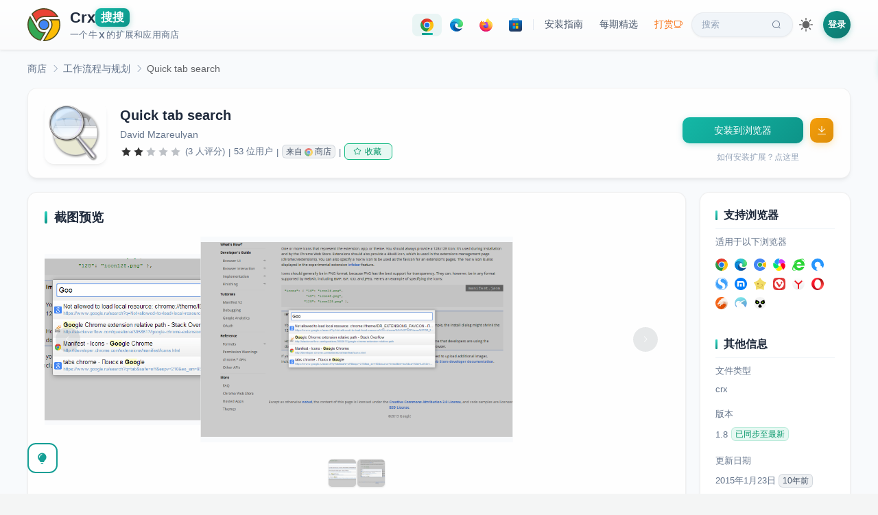

--- FILE ---
content_type: text/html; charset=utf-8
request_url: https://www.crxsoso.com/webstore/detail/lpjfaaihmmbadkhcjfgdcefhkegdalfi
body_size: 12214
content:
<!doctype html>
<html lang="zh" data-n-head-ssr>
<head >
  <meta data-n-head="ssr" charset="utf-8"><meta data-n-head="ssr" name="viewport" content="width=device-width, initial-scale=1"><meta data-n-head="ssr" data-hid="keywords" name="keywords" content="Quick tab search,工作流程与规划,crx下载,离线安装"><meta data-n-head="ssr" data-hid="description" name="description" content="Search for tab"><meta data-n-head="ssr" data-hid="og:title" property="og:title" content="Quick tab search"><meta data-n-head="ssr" data-hid="og:description" property="og:description" content="Search for tab"><meta data-n-head="ssr" data-hid="og:image" property="og:image" content="https://lhimg.crxsoso.com/UnLabfboMBfz3sIOPHIDsFUS9WKGqTxBv6I10LthAN0fc0xpoY2_ezzuHFJgdED7gTED0nKty2NM29IPgKCkla3NTA"><meta data-n-head="ssr" data-hid="og:url" property="og:url" content="https://www.crxsoso.com/webstore/detail/lpjfaaihmmbadkhcjfgdcefhkegdalfi"><meta data-n-head="ssr" data-hid="og:type" property="og:type" content="website"><meta data-n-head="ssr" data-hid="theme" name="theme-color" content="#159f95"><title>Quick tab search | Chrome扩展 - Crx搜搜</title><link data-n-head="ssr" rel="dns-prefetch" href="//lhimg.crxsoso.com"><link data-n-head="ssr" rel="dns-prefetch" href="//smimg.crxsoso.com"><link data-n-head="ssr" rel="dns-prefetch" href="//amimg.crxsoso.com"><link data-n-head="ssr" rel="dns-prefetch" href="//c2.crxsoso.com"><link data-n-head="ssr" rel="dns-prefetch" href="//e2.crxsoso.com"><link data-n-head="ssr" rel="dns-prefetch" href="//f2.crxsoso.com"><link data-n-head="ssr" rel="dns-prefetch" href="//api.crxsoso.com"><link data-n-head="ssr" rel="preconnect" href="https://api.crxsoso.com" crossorigin="anonymous"><link data-n-head="ssr" rel="apple-touch-icon" sizes="180x180" href="/apple-touch-icon.png"><link data-n-head="ssr" rel="icon" type="image/png" sizes="32x32" href="/favicon-32x32.png"><link data-n-head="ssr" rel="icon" type="image/png" sizes="16x16" href="/favicon-16x16.png"><link data-n-head="ssr" rel="manifest" href="/site.webmanifest"><link data-n-head="ssr" rel="mask-icon" href="/safari-pinned-tab.svg" color="#5bbad5"><link data-n-head="ssr" rel="stylesheet" href="/libs/element-ui/index.css"><link data-n-head="ssr" rel="preload" as="font" crossorigin="anonymous" type="font/woff" href="/libs/element-ui/fonts/element-icons.woff"><link data-n-head="ssr" data-hid="canonical" rel="canonical" href="https://www.crxsoso.com/webstore/detail/lpjfaaihmmbadkhcjfgdcefhkegdalfi"><script data-n-head="ssr" src="/js/instantpage-5.1.1.min.js" type="module" defer></script><script data-n-head="ssr" type="application/ld+json">{"@context":"https://schema.org","@type":"SoftwareApplication","name":"Quick tab search","description":"Search for tab","image":"https://lhimg.crxsoso.com/UnLabfboMBfz3sIOPHIDsFUS9WKGqTxBv6I10LthAN0fc0xpoY2_ezzuHFJgdED7gTED0nKty2NM29IPgKCkla3NTA","url":"https://www.crxsoso.com/webstore/detail/lpjfaaihmmbadkhcjfgdcefhkegdalfi","applicationCategory":"BrowserExtension","operatingSystem":"Chrome","offers":{"@type":"Offer","price":"0","priceCurrency":"CNY"},"aggregateRating":{"@type":"AggregateRating","ratingValue":"2.0","ratingCount":3,"bestRating":"5","worstRating":"1"},"author":{"@type":"Person","name":"David Mzareulyan"}}</script><link rel="preload" href="/_nuxt/87c6e61.js" as="script"><link rel="preload" href="/_nuxt/d29b0b4.js" as="script"><link rel="preload" href="/_nuxt/13fac92.js" as="script"><link rel="preload" href="/_nuxt/8e25128.js" as="script"><link rel="preload" href="/_nuxt/c8bc7cc.js" as="script"><link rel="preload" href="/_nuxt/af379d6.js" as="script"><link rel="preload" href="/_nuxt/d545186.js" as="script"><link rel="preload" href="/_nuxt/f6b10f3.js" as="script"><link rel="preload" href="/_nuxt/4f5b3bf.js" as="script"><link rel="preload" href="/_nuxt/25a3cad.js" as="script"><link rel="preload" href="/_nuxt/797ba75.js" as="script"><link rel="preload" href="/_nuxt/cca6c18.js" as="script"><link rel="preload" href="/_nuxt/37590a2.js" as="script"><link rel="preload" href="/_nuxt/34d3338.js" as="script"><link rel="preload" href="/_nuxt/821ca15.js" as="script"><link rel="preload" href="/_nuxt/8b8b8be.js" as="script"><link rel="preload" href="/_nuxt/1cf6de9.js" as="script"><link rel="preload" href="/_nuxt/2b45991.js" as="script"><link rel="preload" href="/_nuxt/css/7a92e02.css" as="style"><link rel="preload" href="/_nuxt/3149c65.js" as="script"><link rel="preload" href="/_nuxt/4d230e4.js" as="script"><link rel="preload" href="/_nuxt/css/a2e9035.css" as="style"><link rel="preload" href="/_nuxt/8b06aad.js" as="script"><link rel="preload" href="/_nuxt/css/a5a7dcc.css" as="style"><link rel="preload" href="/_nuxt/d638070.js" as="script"><link rel="preload" href="/_nuxt/cdf0939.js" as="script"><link rel="preload" href="/_nuxt/5e34464.js" as="script"><link rel="preload" href="/_nuxt/a4d4179.js" as="script"><link rel="preload" href="/_nuxt/3c71798.js" as="script"><link rel="preload" href="/_nuxt/419ddad.js" as="script"><link rel="preload" href="/_nuxt/f94a46b.js" as="script"><link rel="preload" href="/_nuxt/css/a0313b1.css" as="style"><link rel="preload" href="/_nuxt/9086e3e.js" as="script"><link rel="preload" href="/_nuxt/421e641.js" as="script"><link rel="preload" href="/_nuxt/css/a03621a.css" as="style"><link rel="preload" href="/_nuxt/0d21ca1.js" as="script"><link rel="preload" href="/_nuxt/css/13883b9.css" as="style"><link rel="preload" href="/_nuxt/24c42a1.js" as="script"><link rel="preload" href="/_nuxt/css/b8209f6.css" as="style"><link rel="preload" href="/_nuxt/0e37f0e.js" as="script"><link rel="preload" href="/_nuxt/364da19.js" as="script"><link rel="preload" href="/_nuxt/css/ddc45ad.css" as="style"><link rel="preload" href="/_nuxt/e563286.js" as="script"><link rel="preload" href="/_nuxt/a72bf2c.js" as="script"><link rel="preload" href="/_nuxt/css/76fae30.css" as="style"><link rel="preload" href="/_nuxt/c362765.js" as="script"><link rel="preload" href="/_nuxt/css/b8c17d7.css" as="style"><link rel="preload" href="/_nuxt/a9ddfc7.js" as="script"><link rel="preload" href="/_nuxt/css/754172a.css" as="style"><link rel="preload" href="/_nuxt/a144a65.js" as="script"><link rel="preload" href="/_nuxt/css/79697ca.css" as="style"><link rel="preload" href="/_nuxt/4aae494.js" as="script"><link rel="preload" href="/_nuxt/css/225adc2.css" as="style"><link rel="preload" href="/_nuxt/38cf75b.js" as="script"><link rel="stylesheet" href="/_nuxt/css/7a92e02.css"><link rel="stylesheet" href="/_nuxt/css/a2e9035.css"><link rel="stylesheet" href="/_nuxt/css/a5a7dcc.css"><link rel="stylesheet" href="/_nuxt/css/a0313b1.css"><link rel="stylesheet" href="/_nuxt/css/a03621a.css"><link rel="stylesheet" href="/_nuxt/css/13883b9.css"><link rel="stylesheet" href="/_nuxt/css/b8209f6.css"><link rel="stylesheet" href="/_nuxt/css/ddc45ad.css"><link rel="stylesheet" href="/_nuxt/css/76fae30.css"><link rel="stylesheet" href="/_nuxt/css/b8c17d7.css"><link rel="stylesheet" href="/_nuxt/css/754172a.css"><link rel="stylesheet" href="/_nuxt/css/79697ca.css"><link rel="stylesheet" href="/_nuxt/css/225adc2.css">
</head>
<body >
<div data-server-rendered="true" id="__nuxt"><!----><div id="__layout"><div class="desktop"><!----> <div data-v-158b8efd><div class="header-wrapper" data-v-68650ce8 data-v-158b8efd><div class="header" data-v-68650ce8><a href="/" data-no-instant="yes" id="logo" title="Crx搜搜 - 浏览器扩展商店" class="flex nuxt-link-active" data-v-68650ce8><svg xmlns="http://www.w3.org/2000/svg" width="48" height="48" viewBox="0 0 150 150" class="svg-logo" data-v-68650ce8><path d="M21.2 26.4C35.1 11 54 2.5 74.8 2.5c26.1 0 49.8 13.7 62.8 36H80.4c-9 0-15.5.3-22.4 3.9-7.6 4-13.6 10.8-16.9 18.8L21.2 26.4z" fill="#ea4335" data-v-68650ce8></path><path d="M74.8 5c23.7 0 45.3 11.7 58.3 31H80.4c-9.4 0-16.1.3-23.5 4.2-6.6 3.5-12.2 9.1-15.9 15.7L24.3 26.8C37.6 12.7 55.4 5 74.8 5m0-5C54.1 0 33.3 8.5 18.1 26.1l23.7 41.2c2.3-9.9 8.8-18.3 17.4-22.8 6.5-3.4 12.6-3.6 21.2-3.6h61.4C128.1 14.2 101.6 0 74.8 0z" fill="#504c23" data-v-68650ce8></path><circle cx="75" cy="75" r="22.4" fill="#4285f4" data-v-68650ce8></circle><path d="M75 55.1a19.89 19.89 0 1 1 0 39.8C64 94.9 55 86 55 75s9-19.9 20-19.9m0-5c-13.8 0-25 11.1-25 24.9s11.2 24.9 25 24.9S99.9 88.7 99.9 75 88.7 50.1 75 50.1z" fill="#504c23" data-v-68650ce8></path><path d="M59.2 145.8c-23.1-5.1-41.6-20.5-50.9-42.5C-.6 82.3.9 58.5 12.1 39l31.1 54c6.9 11.8 18.4 18.6 31.6 18.6a40.28 40.28 0 0 0 4.9-.3l-20.5 34.5z" fill="#34a853" data-v-68650ce8></path><path d="M12.2 44.1L41 94.2c7.3 12.6 19.6 19.9 33.7 19.9h.3l-17 28.8c-10.4-2.6-19.8-7.3-27.9-14.1-8.4-7.1-15.2-16.2-19.5-26.5-8-18.9-7.3-40.1 1.6-58.2m0-10c-28.8 44.1-4 104.3 48.3 114.5l24.2-40.9c-3.2 1-6.6 1.4-9.9 1.4-11.2 0-22.5-5.5-29.4-17.4L12.2 34.1zm72.5 73.5c-.1 0-.1 0 0 0z" fill="#504c23" data-v-68650ce8></path><path d="M74.6 147.5l32-54.2c7.6-13.1 6.3-29.1-2.8-40.7h40.1c7.2 22 3.6 45.3-9.8 64.3-13.8 19.5-35.3 30.6-59 30.6h-.5z" fill="#fbbc05" data-v-68650ce8></path><path d="M142.1 55.1c6.2 20.7 2.6 42.5-10 60.4-12.5 17.7-31.7 28.3-53 29.5l29.7-50.3c7.2-12.6 6.9-27.6-.2-39.5h33.5m3.6-5.1H98.1c11.6 10.8 14.2 28.2 6.3 42l-34.1 57.8c1.6.1 3.2.1 4.8.1 51.4 0 87.8-51.1 70.6-99.9z" fill="#504c23" data-v-68650ce8></path></svg> <div class="title" data-v-68650ce8><div class="flex h1" style="gap:3px;" data-v-68650ce8><span data-v-68650ce8>Crx</span><span class="soso" data-v-68650ce8>搜搜</span></div> <div class="description flex" data-v-68650ce8>一个牛<span style="margin:0 2px;font-weight:600;" data-v-68650ce8>X</span>的扩展和应用商店</div></div></a> <div class="nav-desktop" data-v-68650ce8><div class="nav-pills" data-v-68650ce8><a href="/webstore/category/productivity-tools" title="点击进入 Chrome 扩展商店" class="nav-pill store-pill is-active" data-v-68650ce8><div class="icon-svg icon-svg-chrome" style="height:19px;width:19px;flex:0 0 19px;" data-v-407ca8c6 data-v-68650ce8></div></a> <a href="/addon/category/extensions" title="点击进入 Edge 扩展商店" class="nav-pill store-pill" data-v-68650ce8><div class="icon-svg icon-svg-edge" style="height:19px;width:19px;flex:0 0 19px;" data-v-407ca8c6 data-v-68650ce8></div></a> <a href="/firefox/category/extensions" title="点击进入 Firefox 扩展商店" class="nav-pill store-pill" data-v-68650ce8><div class="icon-svg icon-svg-firefox" style="height:19px;width:19px;flex:0 0 19px;" data-v-407ca8c6 data-v-68650ce8></div></a> <a href="/store/category/TopFree?media=apps&amp;category=all" title="点击进入 Microsoft 应用商店" class="nav-pill store-pill" data-v-68650ce8><div class="icon-svg icon-svg-microsoft" style="height:19px;width:19px;flex:0 0 19px;" data-v-407ca8c6 data-v-68650ce8></div></a> <span class="pill-divider" data-v-68650ce8></span> <a href="javascript:void(0);" class="nav-pill" data-v-68650ce8>
          安装指南
        </a> <a href="/articles" id="article" class="nav-pill" data-v-68650ce8>
          每期精选
        </a> <a href="/donate" title="支持我们" class="nav-pill donate-pill" data-v-68650ce8>
          打赏<i class="el-icon-coffee-cup" data-v-68650ce8></i></a> <a href="/search" id="search" class="nav-pill search-pill" data-v-68650ce8>
          搜索<i class="el-icon-search" data-v-68650ce8></i></a></div> <div class="theme-switch" data-v-5c060e02 data-v-68650ce8><div title="切换到深色主题" class="theme-switch-icon theme-switch-icon-light active" style="height:20px;width:20px;" data-v-5c060e02></div> <div title="切换到浅色主题" class="theme-switch-icon theme-switch-icon-dark" style="height:20px;width:20px;" data-v-5c060e02></div></div> <div class="flex" data-v-86bd9f58 data-v-68650ce8><span data-v-86bd9f58><div role="tooltip" id="el-popover-2639" aria-hidden="true" class="el-popover el-popper" style="width:320px;display:none;"><!----><div class="login-popover" data-v-86bd9f58><div class="popover-header" data-v-86bd9f58><div class="avatar-placeholder" data-v-86bd9f58><i class="el-icon-user" data-v-86bd9f58></i></div> <div class="header-text" data-v-86bd9f58><p class="welcome" data-v-86bd9f58>欢迎来到 Crx搜搜</p> <p class="subtitle" data-v-86bd9f58>登录解锁更多功能</p></div></div> <ul class="feature-list" data-v-86bd9f58><li data-v-86bd9f58><i class="el-icon-magic-stick" data-v-86bd9f58></i><span data-v-86bd9f58>下载历史版本</span></li> <li data-v-86bd9f58><i class="el-icon-odometer" data-v-86bd9f58></i><span data-v-86bd9f58>极速下载模式</span></li> <li data-v-86bd9f58><i class="el-icon-star-off" data-v-86bd9f58></i><span data-v-86bd9f58>收藏扩展/应用</span></li> <li data-v-86bd9f58><i class="el-icon-time" data-v-86bd9f58></i><span data-v-86bd9f58>查阅浏览足迹</span></li></ul> <div class="action-btns" data-v-86bd9f58><a href="/user/login?redirect=%2Fwebstore%2Fdetail%2Flpjfaaihmmbadkhcjfgdcefhkegdalfi" class="btn-login" data-v-86bd9f58>登录</a> <a href="/user/register" class="btn-register" data-v-86bd9f58>注册</a></div></div> </div><span class="el-popover__reference-wrapper"><div class="login-link" data-v-86bd9f58>登录</div></span></span></div></div></div> <div class="el-dialog__wrapper iframe-dialog" style="display:none;" data-v-81f5bbcc data-v-68650ce8><div role="dialog" aria-modal="true" aria-label="dialog" class="el-dialog el-dialog--center" style="margin-top:10px;width:870px;"><div class="el-dialog__header"><span class="el-dialog__title"></span><!----></div><!----><!----></div></div> <a href="javascript:!(function(){window.trustedTypes&amp;&amp;window.trustedTypes.createPolicy&amp;&amp;window.trustedTypes.createPolicy(&quot;default&quot;,{createHTML:(e,t)=&gt;e});var e=window.location.href,t=/^https?:\/\/chrome\.google\.com\/webstore\/.+?\/([a-z]{32})(?=[\/#?]|$)/,n=/^https?:\/\/chromewebstore\.google\.com\/.+?\/([a-z]{32})(?=[\/#?]|$)/,r=/^https?:\/\/microsoftedge\.microsoft\.com\/addons\/.+?\/([a-z]{32})(?=[\/#?]|$)/,o=/^https?:\/\/addons.opera.com\/.*?extensions\/(?:details|download)\/([^\/?#]+)/i,c=/^https?:\/\/addons.mozilla.org\/.*?addon\/([^\/&lt;&gt;&quot;'?#]+)/,i=/^https?:\/\/(?:apps|www)\.microsoft\.com\/(?:store|p)\/.+?\/([a-zA-Z\d]{10,})(?=[\/#?]|$)/,s=&quot;https://www.crxsoso.com/?auto=1&amp;link=&quot;;document.body.innerHTML=document.body.innerHTML.replace(/chrome(webstore)?\.google\.com\/webstore/g,&quot;chrome.crxsoso.com/webstore&quot;).replace(/microsoftedge\.microsoft\.com\/addons/g,&quot;microsoftedge.crxsoso.com/addons&quot;).replace(/addons\.mozilla\.org/g,&quot;addons.crxsoso.com&quot;).replace(/(apps|www)\.microsoft\.com\/store/g,&quot;apps.crxsoso.com/store&quot;),t.test(e)||n.test(e)?window.location.href=e.replace(&quot;google.com&quot;,&quot;crxsoso.com&quot;):r.test(e)?window.location.href=e.replace(&quot;microsoft.com&quot;,&quot;crxsoso.com&quot;):c.test(e)?window.location.href=s+encodeURIComponent(e):&quot;&quot;!=(e=window.prompt(&quot;您可以通过以下3种方式下载扩展/应用： (v3.0)\n\n1. 可以在 Chrome/Edge/Firefox/Microsoft 商店详情页点本按钮会自动跳转\n2. 可以输入扩展/应用名称，例如：油猴，微信\n3. 可以输入扩展链接，例如：https://chrome.google.com/webstore/detail/tampermonkey/dhdgffkkebhmkfjojejmpbldmpobfkfo&quot;))&amp;&amp;null!=e&amp;&amp;(t.test(e)||n.test(e)||r.test(e)||c.test(e)||i.test(e)?window.location.href=s+encodeURIComponent(e):window.location.href=&quot;https://www.crxsoso.com/search?keyword=&quot;+encodeURIComponent(e))})();" title="把我拖到书签栏试试吧！" class="bookmark-badge" data-v-68650ce8><span class="badge-icon" data-v-68650ce8>🔍</span> <span class="badge-text" data-v-68650ce8>Crx搜搜</span></a></div> <div class="addon-detail" data-v-158b8efd><div class="container" data-v-158b8efd><div aria-label="Breadcrumb" role="navigation" class="el-breadcrumb addon-breadcrumb el1" data-v-158b8efd><span class="el-breadcrumb__item" style="float:none;" data-v-158b8efd><span role="link" class="el-breadcrumb__inner"><a href="/webstore/category/productivity-tools" title="返回商店首页" data-v-158b8efd>商店</a></span><span role="presentation" class="el-breadcrumb__separator"></span></span> <span class="el-breadcrumb__item" style="float:none;margin-left:-6px;" data-v-158b8efd><span role="link" class="el-breadcrumb__inner"><a href="/webstore/category/productivity-workflow" data-v-158b8efd>工作流程与规划</a></span><span role="presentation" class="el-breadcrumb__separator"></span></span> <span class="el-breadcrumb__item" style="float:none;margin-left:-6px;" data-v-158b8efd><span role="link" class="el-breadcrumb__inner">Quick tab search</span><span role="presentation" class="el-breadcrumb__separator"></span></span></div> <div class="block sticky" data-v-158b8efd><div class="main-content" data-v-158b8efd><div class="el-image logo" data-v-158b8efd><div class="el-image__placeholder"></div><!----></div> <div class="flex1" data-v-158b8efd><div class="name el2" data-v-158b8efd>Quick tab search
              <!----></div> <div class="author flex horizontal-scroll" data-v-158b8efd><span class="mr15" data-v-158b8efd>David Mzareulyan</span></div> <div class="info" data-v-158b8efd><div role="slider" aria-valuenow="2" aria-valuetext="" aria-valuemin="0" aria-valuemax="5" tabindex="0" class="el-rate" data-v-158b8efd><span class="el-rate__item" style="cursor:auto;"><i class="el-rate__icon el-icon-star-on" style="color:#333;"><!----></i></span><span class="el-rate__item" style="cursor:auto;"><i class="el-rate__icon el-icon-star-on" style="color:#333;"><!----></i></span><span class="el-rate__item" style="cursor:auto;"><i class="el-rate__icon el-icon-star-on" style="color:#bdc1c6;"><!----></i></span><span class="el-rate__item" style="cursor:auto;"><i class="el-rate__icon el-icon-star-on" style="color:#bdc1c6;"><!----></i></span><span class="el-rate__item" style="cursor:auto;"><i class="el-rate__icon el-icon-star-on" style="color:#bdc1c6;"><!----></i></span><!----></div> <span title="平均评分为2.0星（总分为5星）。3位用户评价了此项内容。" class="ml5" data-v-158b8efd>(3 人评分)</span> <span class="ml5 mr5" data-v-158b8efd>|</span><span data-v-158b8efd>53 位用户</span> <span class="ml5 mr5" data-v-158b8efd>|</span> <span class="hand el-tag el-tag--info el-tag--mini el-tag--light" data-v-158b8efd><span title="点击跳转到 Chrome 原始商店" class="flex" data-v-158b8efd>来自 <div class="icon-svg icon-svg-chrome" style="height:12px;width:12px;flex:0 0 12px;margin:0 3px;opacity:0.6;" data-v-407ca8c6 data-v-158b8efd></div> 商店</span></span> <span class="ml5 mr5" data-v-158b8efd>|</span> <div id="favourite" style="display:none;" data-v-44d26158 data-v-158b8efd><button type="button" class="el-button el-tooltip pc-btn el-button--success el-button--mini is-plain" data-v-44d26158 data-v-44d26158><!----><i class="el-icon-star-off"></i><span>收藏</span></button></div></div></div></div> <div class="sidebar" style="justify-content: center" data-v-158b8efd><button type="button" id="online" class="el-button el-button--primary" style="width:80%;" data-v-158b8efd><!----><!----><span>获取扩展中...</span></button> <a href="javascript:void(0);" class="question" data-v-158b8efd>如何安装扩展？点这里</a></div></div> <!----> <div class="block" data-v-158b8efd><div class="main-content" style="align-items: flex-start" data-v-158b8efd><div style="width: 100%;" data-v-158b8efd><div class="content-card mt20" data-v-158b8efd><h3 data-v-158b8efd>截图预览</h3> <div class="mb20 el-carousel el-carousel--horizontal el-carousel--card" data-v-158b8efd><div class="el-carousel__container" style="height:300px;"><button type="button" class="el-carousel__arrow el-carousel__arrow--left"><i class="el-icon-arrow-left"></i></button><button type="button" class="el-carousel__arrow el-carousel__arrow--right"><i class="el-icon-arrow-right"></i></button><div class="el-carousel__item el-carousel__item--card" style="transform:translateX(0px) scale(1);ms-transform:translateX(0px) scale(1);webkit-transform:translateX(0px) scale(1);display:none;" data-v-158b8efd><div class="el-carousel__mask"></div><div class="el-image slide" data-v-158b8efd><div class="el-image__placeholder"></div><!----></div></div><div class="el-carousel__item el-carousel__item--card" style="transform:translateX(0px) scale(1);ms-transform:translateX(0px) scale(1);webkit-transform:translateX(0px) scale(1);display:none;" data-v-158b8efd><div class="el-carousel__mask"></div><div class="el-image slide" data-v-158b8efd><div class="el-image__placeholder"></div><!----></div></div></div><!----></div> <ul class="indicator-list" data-v-158b8efd><li class="item" data-v-158b8efd><div class="el-image el-tooltip image" style="width:40px;height:40px;" data-v-158b8efd data-v-158b8efd><div class="el-image__placeholder"></div><!----></div></li><li class="item" data-v-158b8efd><div class="el-image el-tooltip image" style="width:40px;height:40px;" data-v-158b8efd data-v-158b8efd><div class="el-image__placeholder"></div><!----></div></li></ul></div> <div class="content-card mt20" data-v-158b8efd><h3 data-v-158b8efd>概述
                <div class="flex-center" data-v-158b8efd><div id="translate" class="translate" data-v-158b8efd><div class="icon-svg icon-svg-translate" style="height:16px;width:16px;flex:0 0 16px;" data-v-407ca8c6 data-v-158b8efd></div>
                    翻译
                  </div></div></h3> <div class="rich" data-v-158b8efd>Быстрый поиск по открытым вкладкам браузера. На любой странице (кроме страниц новой вкладки) нажмите два раза подряд Shift или один раз Alt+T — и выберите, на какую из вкладок перейти.</div></div> <!----> <!----> <div id="comment" class="comment-wrapper" data-v-158b8efd><h3 data-v-158b8efd>来自商店的评价 (0)
                <!----></h3> <div class="comment-filters" data-v-158b8efd><div role="radiogroup" class="el-radio-group" data-v-158b8efd><label role="radio" aria-checked="true" tabindex="0" class="el-radio-button el-radio-button--small is-active" data-v-158b8efd><input type="radio" tabindex="-1" autocomplete="off" value="zh" checked="checked" class="el-radio-button__orig-radio"><span class="el-radio-button__inner" style="background-color:;border-color:;box-shadow:;color:;">中文<!----></span></label> <label role="radio" tabindex="-1" class="el-radio-button el-radio-button--small" data-v-158b8efd><input type="radio" tabindex="-1" autocomplete="off" value="all" class="el-radio-button__orig-radio"><span class="el-radio-button__inner">所有语言<!----></span></label></div> <div role="radiogroup" class="el-radio-group" data-v-158b8efd><label role="radio" tabindex="-1" class="el-radio-button el-radio-button--small" data-v-158b8efd><input type="radio" tabindex="-1" autocomplete="off" value="1" class="el-radio-button__orig-radio"><span class="el-radio-button__inner">有用<!----></span></label> <label role="radio" aria-checked="true" tabindex="0" class="el-radio-button el-radio-button--small is-active" data-v-158b8efd><input type="radio" tabindex="-1" autocomplete="off" value="2" checked="checked" class="el-radio-button__orig-radio"><span class="el-radio-button__inner" style="background-color:;border-color:;box-shadow:;color:;">最新<!----></span></label></div></div> <!----> <div class="c9 mt20 pb10 fz14" data-v-158b8efd>尚无人评价此扩展，查看 <a href="javascript:;" data-v-158b8efd>所有语言</a></div></div> <!----> <!----> <div class="twikoo-wrapper" data-v-158b8efd><h3 data-v-158b8efd>留言</h3> <div id="sosokoo" data-v-7d31c72e data-v-158b8efd></div></div></div></div> <div class="sidebar" data-v-158b8efd><div id="right-info" data-v-158b8efd><h3 data-v-158b8efd>支持浏览器</h3> <div data-v-158b8efd>适用于以下浏览器</div> <div class="mt15" data-v-158b8efd><div class="browser-icon-list" style="margin:-5px -5px;" data-v-32af5d9c data-v-158b8efd><!----><!----><!----><!----><!----><!----><!----><!----><!----><!----><!----><!----><!----><!----><!----><!----><!----></div></div> <!----> <h3 class="mt40" data-v-158b8efd>其他信息</h3> <div data-v-158b8efd>文件类型</div> <div class="mt10 c9 flex" data-v-158b8efd>crx</div> <div class="mt20" data-v-158b8efd>版本</div> <div class="mt10 c9 flex" data-v-158b8efd>1.8
              <span class="el-tooltip ml5 el-tag el-tag--success el-tag--mini el-tag--light" data-v-158b8efd data-v-158b8efd>已同步至最新</span></div> <div class="mt20" data-v-158b8efd>更新日期</div> <div class="mt10 c9" data-v-158b8efd>2015年1月24日
              <span class="el-tag el-tag--info el-tag--mini el-tag--light" data-v-158b8efd>10年前</span></div> <div class="mt20" data-v-158b8efd>大小</div> <div class="mt10 c9" data-v-158b8efd>47.29KiB</div> <div class="mt20" data-v-158b8efd>Manifest 版本</div> <div class="mt10 c9" data-v-158b8efd>2</div> <div class="mt20" data-v-158b8efd>语言</div> <div class="mt10 c9" data-v-158b8efd><span data-v-158b8efd><div role="tooltip" id="el-popover-906" aria-hidden="true" class="el-popover el-popper el-popover--plain" style="width:240px;display:none;"><!---->English, русский</div><span class="el-popover__reference-wrapper"><span class="blue hand" data-v-158b8efd>查看全部2种支持的语言</span></span></span></div> <div class="mt20" data-v-158b8efd>权限</div> <div class="mt10 c9" data-v-158b8efd><a href="javascript:;" rel="nofollow noreferrer" data-v-158b8efd>查看全部1项权限</a></div> <div class="mt20" data-v-158b8efd>所属类别</div> <div class="mt10 c9" data-v-158b8efd><a href="/webstore/category/productivity-workflow" data-v-158b8efd>工作流程与规划</a></div> <div class="mt20" data-v-158b8efd>开发者</div> <div class="mt10 c9" data-v-158b8efd><a href="mailto:david@hiero.ru" target="_blank" rel="nofollow noreferrer" data-v-158b8efd>与开发者联系</a></div> <!----> <!----></div> <div class="hover-animate" style="margin:20px 0;" data-v-589896ac data-v-158b8efd></div></div></div></div></div> <div title="使用技巧" class="intro-help" data-v-158b8efd><i class="el-icon-s-opportunity"></i></div> <div class="el-dialog__wrapper iframe-dialog" style="display:none;" data-v-81f5bbcc data-v-158b8efd><div role="dialog" aria-modal="true" aria-label="dialog" class="el-dialog el-dialog--center" style="margin-top:10px;width:870px;"><div class="el-dialog__header"><span class="el-dialog__title"></span><!----></div><!----><!----></div></div> <div class="el-dialog__wrapper iframe-dialog" style="display:none;" data-v-97c29afc data-v-158b8efd><div role="dialog" aria-modal="true" aria-label="dialog" class="el-dialog el-dialog--center" style="margin-top:10px;width:800px;"><div class="el-dialog__header"><span class="el-dialog__title"></span><!----></div><!----><!----></div></div> <div class="el-dialog__wrapper iframe-dialog md-preview-dialog" style="display:none;" data-v-5abdd7af data-v-158b8efd><div role="dialog" aria-modal="true" aria-label="dialog" class="el-dialog el-dialog--center" style="margin-top:6vh;width:820px;"><div class="el-dialog__header"><span class="el-dialog__title"></span><!----></div><!----><!----></div></div> <div class="el-dialog__wrapper app-dialog" style="display:none;" data-v-2addf76a data-v-158b8efd><div role="dialog" aria-modal="true" aria-label="dialog" class="el-dialog el-dialog--center" style="margin-top:10px;width:860px;"><div class="el-dialog__header"><span class="el-dialog__title"></span><button type="button" aria-label="Close" class="el-dialog__headerbtn"><i class="el-dialog__close el-icon el-icon-close"></i></button></div><!----><!----></div></div> <div class="footer-wrapper" data-v-5e349def data-v-158b8efd><div class="footer-top" data-v-5e349def><div class="footer-container" data-v-5e349def><div class="row" data-v-5e349def><div class="col-12" data-v-5e349def><div class="title" data-v-5e349def>扩展程序</div> <ul data-v-5e349def><li data-v-5e349def><a href="/webstore/category/productivity-tools" class="el1" data-v-5e349def>工具</a></li><li data-v-5e349def><a href="/webstore/category/productivity-workflow" class="el1" data-v-5e349def>工作流程与规划</a></li><li data-v-5e349def><a href="/webstore/category/productivity-communication" class="el1" data-v-5e349def>沟通</a></li><li data-v-5e349def><a href="/webstore/category/productivity-education" class="el1" data-v-5e349def>教育</a></li><li data-v-5e349def><a href="/webstore/category/productivity-developer" class="el1" data-v-5e349def>开发者工具</a></li><li data-v-5e349def><a href="/webstore/category/lifestyle-shopping" class="el1" data-v-5e349def>购物</a></li><li data-v-5e349def><a href="/webstore/category/lifestyle-household" class="el1" data-v-5e349def>家居</a></li><li data-v-5e349def><a href="/webstore/category/lifestyle-well_being" class="el1" data-v-5e349def>健康</a></li><li data-v-5e349def><a href="/webstore/category/lifestyle-travel" class="el1" data-v-5e349def>旅游</a></li><li data-v-5e349def><a href="/webstore/category/lifestyle-social" class="el1" data-v-5e349def>社交</a></li><li data-v-5e349def><a href="/webstore/category/lifestyle-news" class="el1" data-v-5e349def>新闻与天气</a></li><li data-v-5e349def><a href="/webstore/category/lifestyle-art" class="el1" data-v-5e349def>艺术与设计</a></li><!----><!----><!----><!----><!----><!----></ul></div> <div class="col-4" data-v-5e349def><div class="title" data-v-5e349def>主题背景</div> <ul data-v-5e349def><li data-v-5e349def><a href="/webstore/category/colors" class="el1" data-v-5e349def>颜色</a></li><li data-v-5e349def><a href="/webstore/category/animals" class="el1" data-v-5e349def>动物</a></li><li data-v-5e349def><a href="/webstore/category/minimalist" class="el1" data-v-5e349def>简约主义</a></li><li data-v-5e349def><a href="/webstore/category/cars" class="el1" data-v-5e349def>汽车</a></li><!----><!----><!----><!----><!----><!----><!----></ul></div> <div class="col-4" data-v-5e349def><div class="title" data-v-5e349def>支持与服务</div> <ul data-v-5e349def><li data-v-5e349def><a href="https://www.youxiaohou.com" target="_blank" data-v-5e349def>油小猴</a></li> <li data-v-5e349def><a href="/sitemap.xml" target="_blank" data-v-5e349def>网站地图</a></li> <li data-v-5e349def><a href="/changelog" title="查看网站更新日志" data-v-5e349def>更新日志</a></li> <li data-v-5e349def><a href="/links" data-v-5e349def>友情链接</a></li></ul></div> <div class="col-4" data-v-5e349def><div class="title" data-v-5e349def>扩展/应用商店</div> <ul data-v-5e349def><li data-v-5e349def><a href="/webstore/category/productivity-tools" title="访问站内 Chrome 扩展商店" class="flex" data-v-5e349def><div class="icon-svg mr5 icon-svg-chrome icon-grayscale" style="height:16px;width:16px;flex:0 0 16px;" data-v-407ca8c6 data-v-5e349def></div> <div data-v-5e349def>Chrome 扩展商店</div></a></li> <li data-v-5e349def><a href="/addon/category/extensions" title="访问站内 Edge 扩展商店" class="flex" data-v-5e349def><div class="icon-svg mr5 icon-svg-edge icon-grayscale" style="height:16px;width:16px;flex:0 0 16px;" data-v-407ca8c6 data-v-5e349def></div> <div data-v-5e349def>Edge 扩展商店</div></a></li> <li data-v-5e349def><a href="/firefox/category/extensions" title="访问站内 Firefox 扩展商店" class="flex" data-v-5e349def><div class="icon-svg mr5 icon-svg-firefox icon-grayscale" style="height:16px;width:16px;flex:0 0 16px;" data-v-407ca8c6 data-v-5e349def></div> <div data-v-5e349def>Firefox 扩展商店</div></a></li> <li data-v-5e349def><a href="/store/category/TopFree?media=apps&amp;category=all" title="访问站内 Microsoft 应用商店" class="flex" data-v-5e349def><div class="icon-svg mr5 icon-svg-microsoft icon-grayscale" style="height:16px;width:16px;flex:0 0 16px;" data-v-407ca8c6 data-v-5e349def></div> <div data-v-5e349def>Microsoft 应用商店</div></a></li></ul></div></div></div></div> <div class="footer-bottom no-dark-mode" data-v-5e349def><div class="container" data-v-5e349def><div class="footer-text" data-v-5e349def>Designed by <b data-v-5e349def><a href="https://www.crxsoso.com" data-v-5e349def>Crx搜搜™</a></b></div></div></div></div></div> <!----> <div data-v-7b53d934></div></div></div></div><script>window.__NUXT__=(function(a,b,c,d,e,f,g,h,i,j,k,l,m,n,o,p,q,r,s,t,u,v,w,x,y,z,A,B,C,D){return {layout:"default",data:[{detail:{crxId:"lpjfaaihmmbadkhcjfgdcefhkegdalfi",name:"Quick tab search",thumbnailAddon:k,thumbnail:"https:\u002F\u002Flhimg.crxsoso.com\u002FUnLabfboMBfz3sIOPHIDsFUS9WKGqTxBv6I10LthAN0fc0xpoY2_ezzuHFJgdED7gTED0nKty2NM29IPgKCkla3NTA",shortDescription:"Search for tab",category:b,categoryName:c,permalink:"https:\u002F\u002Fchromewebstore.google.com\u002Fdetail\u002Flpjfaaihmmbadkhcjfgdcefhkegdalfi",averageRating:"2.0",ratingCount:d,noOfRatings:d,activeInstallCount:53,developer:l,developerName:l,minKernelVersion:0,publisherWebsiteUri:e,description:"Быстрый поиск по открытым вкладкам браузера. На любой странице (кроме страниц новой вкладки) нажмите два раза подряд Shift или один раз Alt+T — и выберите, на какую из вкладок перейти.",faq:"https:\u002F\u002Fgithub.com\u002Fdavidmz\u002FTabSearch\u002Fissues",version:"1.8",lastUpdateDate:1422037750,availableLanguages:["English","русский"],manifest:"{\n  \"update_url\": \"https:\u002F\u002Fclients2.google.com\u002Fservice\u002Fupdate2\u002Fcrx\",\n  \"manifest_version\": 2,\n  \"name\": \"__MSG_extName__\",\n  \"description\": \"Search for tab\",\n  \"version\": \"1.8\",\n  \"default_locale\": \"en\",\n  \"icons\": {\n    \"16\": \"img\u002Ficon16.png\",\n    \"48\": \"img\u002Ficon48.png\",\n    \"128\": \"img\u002Ficon128.png\"\n  },\n  \"permissions\": [\n    \"tabs\"\n  ],\n  \"content_scripts\": [\n    {\n      \"matches\": [\n        \"\u003Call_urls\u003E\"\n      ],\n      \"js\": [\n        \"src\u002Fcontent.js\"\n      ],\n      \"css\": [\n        \"src\u002Fcontent.css\"\n      ]\n    }\n  ],\n  \"background\": {\n    \"scripts\": [\n      \"src\u002Fpunycode.min.js\",\n      \"src\u002Fbackground.js\"\n    ],\n    \"persistent\": false\n  },\n  \"commands\": {\n    \"showUI\": {\n      \"suggested_key\": {\n        \"default\": \"Alt+T\"\n      },\n      \"description\": \"__MSG_hotKeyDesc__\"\n    }\n  },\n  \"web_accessible_resources\": [\n    \"img\u002Fchrome-icon.png\",\n    \"img\u002Fcross-small.png\",\n    \"img\u002Fpage-white.png\"\n  ]\n}",manifestVersion:2,permissions:["tabs"],images:[{uri:"https:\u002F\u002Flhimg.crxsoso.com\u002Fs0r4A3q9XoUh4ENHYb-FNRE64-MYI1HqxEyzy3I_clo4_cYKZ2Age1ZSQ-bNC3lX0MUWYwoB_pSSod5HheSlYXAswG8=s1280-w1280-h800"},{uri:"https:\u002F\u002Flhimg.crxsoso.com\u002F-VE29Q8qttKHJTx3u0eJ-uZbiA4q6eYaog9v8Bi0AKfh0C7GL8ga__7oQGbCiLb3_AyFtk137dc94H8jEtOBCaUqFUo=s1280-w1280-h800"}],size:"47.29KiB",developerEmail:"david@hiero.ru",privacyUrl:e,translateKey:"chrome:translate:desc:lpjfaaihmmbadkhcjfgdcefhkegdalfi",descriptionTranslated:k},sw:{translateSearch:a,translateCategory:a,translateComment:a,autoTranslate:a,koo:a},recommendAll:[{crxId:"hfnickpljocfadhinpemeekdeebaenlo",name:"Tab Finder - by floverdevel",thumbnail:"https:\u002F\u002Flhimg.crxsoso.com\u002F7YCGq9Si57m9hxlLzZwo6F9dONv5N6XrUxNG9FrHWk3nh22ZS9xWAxI_UfVB8kgtEt4s3pWYCebc655F-JzM_KvulLU",thumbnailAddon:"https:\u002F\u002Flhimg.crxsoso.com\u002FSLbXhoe1h6FEI4rQlwb-zwPvR3_R5RJWvnw3bWxF5rkezs95lgO4sBFdDYNoHraYPoN5c4TGXiEIyMWg1tg3_lxo",hasThumbnailAddon:a,shortDescription:"Find and navigate to an opened tab",activeInstallCount:j,category:m,categoryName:n,averageRating:o,ratingCount:p,noOfRatings:p,translateKey:"chrome:translate:short:hfnickpljocfadhinpemeekdeebaenlo"},{crxId:"pniegmhajhkebcalmfalpjjhmgfipibc",name:"Moly Tab Menu",thumbnail:q,thumbnailAddon:q,hasThumbnailAddon:f,shortDescription:"Switch tabs more efficiently.",activeInstallCount:259,category:b,categoryName:c,averageRating:"2.7",ratingCount:g,noOfRatings:g,translateKey:"chrome:translate:short:pniegmhajhkebcalmfalpjjhmgfipibc"},{crxId:"manhemnhmipdhdpabojcplebckhckeko",name:"Tab Manager AI",thumbnail:r,thumbnailAddon:r,hasThumbnailAddon:f,shortDescription:"in10search Tab Manager AI  - Browser Sidebar - Search Text Content of All Open Tabs",activeInstallCount:174,category:h,categoryName:i,averageRating:s,ratingCount:t,noOfRatings:t,translateKey:"chrome:translate:short:manhemnhmipdhdpabojcplebckhckeko"},{crxId:"ialmbfdolfbfddhhbpcpfajahojgbglh",name:"Search On Site",thumbnail:u,thumbnailAddon:u,hasThumbnailAddon:f,shortDescription:"The extension allows you to search on a specific site.",activeInstallCount:113,category:h,categoryName:i,averageRating:"3.7",ratingCount:d,noOfRatings:d,translateKey:"chrome:translate:short:ialmbfdolfbfddhhbpcpfajahojgbglh"},{crxId:"djoiaklggbmbkgohnobfmmbjbjdgmggl",name:"Кнопка «Искать в Яндекс» на страницах Google™",thumbnail:v,thumbnailAddon:v,hasThumbnailAddon:f,shortDescription:"Альтернативный поиск Google™:\nдобавляет кнопку для поиска запроса в Яндекс на странице поисковой выдачи Google.\n\nСразу после…",activeInstallCount:2000,category:h,categoryName:i,averageRating:"4.4",ratingCount:w,noOfRatings:w,translateKey:"chrome:translate:short:djoiaklggbmbkgohnobfmmbjbjdgmggl"},{crxId:"jjkichgfihbcfcfhiaolhdjeekbmihdf",name:"Vaux Tab",thumbnail:"https:\u002F\u002Flhimg.crxsoso.com\u002FmudFVP6-37SCGGTEqv2QRgrE2H0TxMkE9crwOCXexRm5xX5kOK0ZbFDfTwrkZ5LpvVm8ibuIH2yBGcJNlXhLwkHwvQ",thumbnailAddon:"https:\u002F\u002Flhimg.crxsoso.com\u002F8CPxwUmG16XBzhr86Xui7dtoXTSLh7siuK018Ga5tQOpScpuCTCqIhfgIiKz__GXfk1sULdQvcE10b22402ZMJ-pew",hasThumbnailAddon:a,shortDescription:"Vaux Tab Manager and Window Organizer",activeInstallCount:357,category:m,categoryName:n,averageRating:"3.9",ratingCount:x,noOfRatings:x,translateKey:"chrome:translate:short:jjkichgfihbcfcfhiaolhdjeekbmihdf"},{crxId:"mkfjjmjmnplabnplceaekkjcmdddokee",name:"TabHamster",thumbnail:"https:\u002F\u002Flhimg.crxsoso.com\u002FHyxwmpIUooiETb9Uo_WUSzuVq8_JhiCpOesFgiW8Dx-lnnYDb-acrrJk3TrGK5MfTFX3N9loW35Or5_4LGs5VV4v",thumbnailAddon:"https:\u002F\u002Flhimg.crxsoso.com\u002Fz5tbSKYgVe_PqoH-0UrKAyZSYUjpAQU5k6Z7WS4cN9P8714R1-PtTDuKu1eDsR5LECSy6SPZp7y9TcuNd4V0J_tRXA",hasThumbnailAddon:a,shortDescription:"Session manager and tabs saver. With sync",activeInstallCount:5000,category:b,categoryName:c,averageRating:"4.1",ratingCount:y,noOfRatings:y,translateKey:"chrome:translate:short:mkfjjmjmnplabnplceaekkjcmdddokee"},{crxId:"nfjaddknccljfohoaekkibpcceeenkah",name:"Awesome Window & Tab Manager",thumbnail:"https:\u002F\u002Flhimg.crxsoso.com\u002FIJjLDQcKEDfZeL4dNssiT846nqYvB7IGNjttqK2ZU7kztzMNdlCfdIYvDZGtJtbx4pGED-oxbLZVzcShCea3rL6BxA",thumbnailAddon:"https:\u002F\u002Flhimg.crxsoso.com\u002FCgqnyayLZ21_d5LKnA2bUjubhRs8ChQIhXUr40t6zgp8LnQNPeIGfHuGjZAd7hvCe07up_wqZkp5Ii37dReGkHE1lCI",hasThumbnailAddon:a,shortDescription:"Displays a list of all windows and tabs open in Google Chrome. Allows filtering, sorting, refreshing, bookmarking, and saving.",activeInstallCount:948,category:b,categoryName:c,averageRating:s,ratingCount:z,noOfRatings:z,translateKey:"chrome:translate:short:nfjaddknccljfohoaekkibpcceeenkah"},{crxId:"dlnnmaeafoliffblhenabcijmogfefha",name:"TabStacks: tab and history search",thumbnail:"https:\u002F\u002Flhimg.crxsoso.com\u002FBMozoBgLn1mrBVzUljlsBpayjzJt1altnSvyfVsAHzxaiNVng_wfnVUYNFqnJkVww0u3ZjTN8wuBGeskYGRNXV9RgQ",thumbnailAddon:"https:\u002F\u002Flhimg.crxsoso.com\u002FE-um64uKIErM1s6xL5ltaeeXlZMpdd9_Dq6G2X_yNNW5ruWBhO__P4FihqC1naik84X9w4JAsLKhcF3yeEbM7_uJdw",hasThumbnailAddon:a,shortDescription:"View and search through open tabs and browser history.",activeInstallCount:j,category:h,categoryName:i,averageRating:o,ratingCount:A,noOfRatings:A,translateKey:"chrome:translate:short:dlnnmaeafoliffblhenabcijmogfefha"},{crxId:"jnbabccejebnlmnjendoibdlbpbgbham",name:"Bookmarks HotList",thumbnail:"https:\u002F\u002Flhimg.crxsoso.com\u002FA_imCokBv6OXLCocOWD0DHu1_GDXudSJ9D0VxjG1wy-Qqr6cdkPG7rJRXKHdNIVPkWOGYkGub1F4TvwnPSC-NoCFUg",thumbnailAddon:"https:\u002F\u002Flhimg.crxsoso.com\u002FZJhFJjaG8qw7x0fYkT13btcoeqSUlqkTO4K9d18pGOU10VXeBh7_YUZB5-4crbUjWwvMZ6FGXAM1oc8VqYuW742WDQ",hasThumbnailAddon:a,shortDescription:"A Speed Dial in your toolbar, with easy set-up and keyboard shortcuts",activeInstallCount:511,category:b,categoryName:c,averageRating:B,ratingCount:C,noOfRatings:C,translateKey:"chrome:translate:short:jnbabccejebnlmnjendoibdlbpbgbham"},{crxId:"iphchnegaodmijmkdlbhbanjhfphhikp",name:"Tab Extract",thumbnail:"https:\u002F\u002Flhimg.crxsoso.com\u002F6vUPkgANEOnzuoP_s-hzJrh6jqh5huX7Adxs2ytr-qAjCDRO0DVU5p6gIM4dDuf2iHBsCzd_D0UDo7dG2VyAmFIM2g",thumbnailAddon:"https:\u002F\u002Flhimg.crxsoso.com\u002FhnbjlGcnJmlvp51_HrjH4tY_7CjEVxcNvNTBUtMKiRF4PVJnQcKjuS-o1zAwe393ULsSxLkHs5fTCK74VyV0J3q9hA",hasThumbnailAddon:a,shortDescription:"A simple & lightweight tool to reduce tab clutter, using just the address bar.",activeInstallCount:j,category:b,categoryName:c,averageRating:B,ratingCount:D,noOfRatings:D,translateKey:"chrome:translate:short:iphchnegaodmijmkdlbhbanjhfphhikp"},{crxId:"hfcdmjginkilbcfeffkkggemafdjflhp",name:"TabPlus",thumbnail:"https:\u002F\u002Flhimg.crxsoso.com\u002FykgMs0E94FDh9cH--4rERMn3via6UBRGFTG9SySAN_9VggRCSSSmgv8XqxVUK2mhfwOM-FiZNMJvWXZHhD_M5lc9yw",thumbnailAddon:"https:\u002F\u002Flhimg.crxsoso.com\u002F1MP0pknjWiHIHgPPgu817MZboykc3wRHyIswYFPACYVpOjtyNwEgkgjAvLkUGHNuSCo25gzU7MiWe9eLbX9AFoECRrg",hasThumbnailAddon:a,shortDescription:"The most feature-packed tab manager. Save & organize your tabs, sync across devices!",activeInstallCount:444,category:b,categoryName:c,averageRating:"3.1",ratingCount:g,noOfRatings:g,translateKey:"chrome:translate:short:hfcdmjginkilbcfeffkkggemafdjflhp"}],sameAuthorAll:[]}],fetch:{},error:e,serverRendered:a,routePath:"\u002Fwebstore\u002Fdetail\u002Flpjfaaihmmbadkhcjfgdcefhkegdalfi",config:{_app:{basePath:"\u002F",assetsPath:"\u002F_nuxt\u002F",cdnURL:e}}}}(true,"productivity-workflow","工作流程与规划",3,null,false,16,"productivity-tools","工具",1000,"","David Mzareulyan","make_chrome_yours-functionality","功能与界面","4.6",25,"https:\u002F\u002Flhimg.crxsoso.com\u002F7Yb5rE014pKzTE3THjJTkbx0isj26rz8b6RGFRFqEj6lsjbHAEWaGn610JG2NkuKHcgy9bHnJL0E6GW5lCmndLfAkw","https:\u002F\u002Flhimg.crxsoso.com\u002FcYkJd7dsN7cCwRrm1T7lBVV920olNN5S2sARcIGHXrjT98JmrsrqSh46RnBG5iOWEycFxESN1Zk1oljhxvLtFSfbUg","3.8",9,"https:\u002F\u002Flhimg.crxsoso.com\u002Fg3pYma2z8FNtqTVORT8pd4y4LpT1TYnwDUWCMl2A3zikvqHt-uZx_TMasnd4dJJuLfni2yAzF2mUnlGBiI4uTX_xSQ","https:\u002F\u002Flhimg.crxsoso.com\u002Fx7UoS3r7w-hPGa4Hjd98v-E0qqzdcAfc6JFPh4aOnYzmtT40NFBRwIcxRDOpowEBhKPbfpTv8uUCKwNPSd-8pDeF",70,21,97,30,22,"4.5",13,89));</script><script src="/_nuxt/87c6e61.js" defer></script><script src="/_nuxt/e563286.js" defer></script><script src="/_nuxt/a72bf2c.js" defer></script><script src="/_nuxt/c362765.js" defer></script><script src="/_nuxt/a9ddfc7.js" defer></script><script src="/_nuxt/a144a65.js" defer></script><script src="/_nuxt/4aae494.js" defer></script><script src="/_nuxt/38cf75b.js" defer></script><script src="/_nuxt/d29b0b4.js" defer></script><script src="/_nuxt/13fac92.js" defer></script><script src="/_nuxt/8e25128.js" defer></script><script src="/_nuxt/c8bc7cc.js" defer></script><script src="/_nuxt/af379d6.js" defer></script><script src="/_nuxt/d545186.js" defer></script><script src="/_nuxt/f6b10f3.js" defer></script><script src="/_nuxt/4f5b3bf.js" defer></script><script src="/_nuxt/25a3cad.js" defer></script><script src="/_nuxt/797ba75.js" defer></script><script src="/_nuxt/cca6c18.js" defer></script><script src="/_nuxt/37590a2.js" defer></script><script src="/_nuxt/34d3338.js" defer></script><script src="/_nuxt/821ca15.js" defer></script><script src="/_nuxt/8b8b8be.js" defer></script><script src="/_nuxt/1cf6de9.js" defer></script><script src="/_nuxt/2b45991.js" defer></script><script src="/_nuxt/3149c65.js" defer></script><script src="/_nuxt/4d230e4.js" defer></script><script src="/_nuxt/8b06aad.js" defer></script><script src="/_nuxt/d638070.js" defer></script><script src="/_nuxt/cdf0939.js" defer></script><script src="/_nuxt/5e34464.js" defer></script><script src="/_nuxt/a4d4179.js" defer></script><script src="/_nuxt/3c71798.js" defer></script><script src="/_nuxt/419ddad.js" defer></script><script src="/_nuxt/f94a46b.js" defer></script><script src="/_nuxt/9086e3e.js" defer></script><script src="/_nuxt/421e641.js" defer></script><script src="/_nuxt/0d21ca1.js" defer></script><script src="/_nuxt/24c42a1.js" defer></script><script src="/_nuxt/0e37f0e.js" defer></script><script src="/_nuxt/364da19.js" defer></script>
<script charset="UTF-8" id="LA_COLLECT" src="//sdk.51.la/js-sdk-pro.min.js"></script>
<script src="//sdk.51.la/perf/js-sdk-perf.min.js" crossorigin="anonymous"></script>
<script>window.LA&&LA.init({id:"JGOu7uJiVgd4AGfu",ck:"JGOu7uJiVgd4AGfu"}),window.LingQue&&(new LingQue.Monitor).init({id:"JZpXJKn5wQ3HOMi4"})</script>
</body>
</html>


--- FILE ---
content_type: text/css; charset=UTF-8
request_url: https://www.crxsoso.com/_nuxt/css/b8209f6.css
body_size: 12662
content:
@keyframes errorFadeIn-7af79f87{0%{opacity:0;transform:translateY(30px)}to{opacity:1;transform:translateY(0)}}.page-404[data-v-7af79f87]{background:#fff;min-height:calc(100vh - 200px);padding:60px 20px}.four-oh-four[data-v-7af79f87],.page-404[data-v-7af79f87]{align-items:center;display:flex;justify-content:center}.four-oh-four[data-v-7af79f87]{flex-direction:column;max-width:400px;text-align:center}.four-oh-four>div[data-v-7af79f87]:first-child{animation:errorFadeIn-7af79f87 .6s ease-out}.four-oh-four svg[data-v-7af79f87]{opacity:.9}.four-oh-four h2[data-v-7af79f87]{animation:errorFadeIn-7af79f87 .6s ease-out .15s both;color:#1e293b;font-size:20px;font-weight:600;line-height:1.4;margin:24px 0 0}.four-oh-four p[data-v-7af79f87]{animation:errorFadeIn-7af79f87 .6s ease-out .25s both;color:#64748b;font-size:14px;line-height:1.6;margin:10px 0 24px}.four-oh-four[data-v-7af79f87] .el-button--primary{animation:errorFadeIn-7af79f87 .6s ease-out .35s both;background:linear-gradient(135deg,#0d9488,#0f766e);border:none;border-radius:10px;font-size:14px;font-weight:500;height:42px;min-width:140px;transition:all .3s}.four-oh-four[data-v-7af79f87] .el-button--primary:hover{background:linear-gradient(135deg,#0f766e,#115e59);box-shadow:0 4px 12px rgba(13,148,136,.25)}#logo:hover .soso[data-v-68650ce8]:after{opacity:1}#logo:hover .description[data-v-68650ce8]{color:#374151}.soso[data-v-68650ce8]{box-shadow:0 2px 8px rgba(13,148,136,.3);color:#fff;font-size:17px;font-weight:600;line-height:1;overflow:hidden;padding:5px 8px;position:relative;transition:all .3s cubic-bezier(.22,1,.36,1)}.soso[data-v-68650ce8],.soso[data-v-68650ce8]:after{background:linear-gradient(135deg,#14b8a6,#0d9488);border-radius:8px}.soso[data-v-68650ce8]:after{content:"soso";height:100%;left:0;line-height:26px;opacity:0;position:absolute;text-align:center;top:0;transition:opacity .2s ease;width:100%}.title[data-v-68650ce8]{color:#1e293b;margin-left:14px}.title .h1[data-v-68650ce8]{font-size:22px;font-weight:700;margin:0 0 3px}.title .description[data-v-68650ce8]{align-items:center;color:#64748b;display:flex;font-size:13px;letter-spacing:.3px;transition:color .2s ease}.title .description .icon-svg[data-v-68650ce8]{display:flex;margin:0 3px}.avatar-skeleton[data-v-68650ce8]{animation:skeleton-loading-68650ce8 1.5s infinite;background:linear-gradient(90deg,#f1f5f9 25%,#e2e8f0 50%,#f1f5f9 75%);background-size:200% 100%;border-radius:50%;height:40px;margin-left:20px;width:40px}@keyframes skeleton-loading-68650ce8{0%{background-position:200% 0}to{background-position:-200% 0}}.store-pill[data-v-68650ce8]{padding:7px 8px;position:relative}.store-pill[data-v-68650ce8]:after{background:linear-gradient(90deg,#0d9488,#14b8a6);border-radius:2px;bottom:2px;content:"";height:3px;left:50%;position:absolute;transform:translateX(-50%);transition:width .2s ease;width:0}.store-pill.is-active[data-v-68650ce8]{background:rgba(13,148,136,.08)}.store-pill.is-active[data-v-68650ce8]:after{width:16px}.store-pill[data-v-68650ce8]:hover{background:rgba(13,148,136,.06)}.pill-divider[data-v-68650ce8]{background:#e2e8f0;height:16px;margin:0 4px;width:1px}.search-pill.nav-pill[data-v-68650ce8]{background:#fff;border:1px solid #e2e8f0;border-radius:20px;box-shadow:0 1px 3px rgba(0,0,0,.06);color:#94a3b8;font-size:13px;font-weight:400;justify-content:space-between;min-width:120px;padding:6px 12px 6px 14px;transition:all .25s ease}.search-pill.nav-pill i[data-v-68650ce8]{background:#f1f5f9;border-radius:50%;color:#64748b;font-size:14px;margin-left:8px;padding:4px;transition:all .25s ease}.search-pill.nav-pill[data-v-68650ce8]:hover{border-color:#0d9488!important}.search-pill.nav-pill:hover i[data-v-68650ce8]{background:#0d9488;color:#fff}.nav-pills[data-v-68650ce8]{background:transparent;border-radius:12px;gap:4px;padding:4px}.nav-pill[data-v-68650ce8],.nav-pills[data-v-68650ce8]{align-items:center;display:flex}.nav-pill[data-v-68650ce8]{border-radius:8px;color:#475569;font-weight:500;gap:5px;padding:7px 12px;transition:all .2s ease}.nav-pill i[data-v-68650ce8],.nav-pill[data-v-68650ce8]{font-size:14px}.nav-pill[data-v-68650ce8]:hover{background:#f1f5f9;color:#0d9488}.nav-pill.is-active[data-v-68650ce8]{background:rgba(13,148,136,.08);color:#0d9488;font-weight:600}.donate-pill[data-v-68650ce8]{color:#f97316}.donate-pill.is-active[data-v-68650ce8],.donate-pill[data-v-68650ce8]:hover{background:#fff7ed;color:#ea580c}.donate-pill.is-active[data-v-68650ce8]{font-weight:600}.bookmark-badge[data-v-68650ce8]{align-items:center;background:linear-gradient(135deg,#0d9488,#14b8a6);border-radius:8px 0 0 8px;box-shadow:-2px 2px 12px rgba(13,148,136,.3);color:#fff;cursor:move;display:flex;font-size:13px;font-weight:600;gap:6px;padding:8px 12px 8px 10px;position:fixed;right:-44px;top:80px;transition:all .3s cubic-bezier(.22,1,.36,1);z-index:999}.bookmark-badge .badge-icon[data-v-68650ce8]{font-size:16px}.bookmark-badge .badge-text[data-v-68650ce8]{max-width:0;overflow:hidden;transition:max-width .3s ease;white-space:nowrap}.bookmark-badge[data-v-68650ce8]:hover{box-shadow:-4px 4px 20px rgba(13,148,136,.4);right:0}.bookmark-badge:hover .badge-text[data-v-68650ce8]{max-width:80px}@media(max-width:768px){.bookmark-badge[data-v-68650ce8]{display:none}}.icon-svg[data-v-407ca8c6]{background-image:none;background-position:0 0;background-repeat:no-repeat;background-size:auto;display:inline-block;font-size:0;position:relative}.icon-grayscale[data-v-407ca8c6]{-moz-filter:grayscale(100%);-ms-filter:grayscale(100%);-o-filter:grayscale(100%);filter:grayscale(100%);filter:gray}.icon-svg-windows[data-v-407ca8c6]{background-image:url(/images/svg/windows.svg)}.icon-svg-mac[data-v-407ca8c6]{background-image:url(/images/svg/mac.svg)}.icon-svg-linux[data-v-407ca8c6]{background-image:url(/images/svg/linux.svg)}.icon-svg-android[data-v-407ca8c6]{background-image:url(/images/svg/android.svg)}.icon-svg-chrome[data-v-407ca8c6]{background-image:url([data-uri])}.icon-svg-qq[data-v-407ca8c6]{background-image:url(/images/svg/qq.svg)}.icon-svg-cent[data-v-407ca8c6]{background-image:url(/images/svg/cent.svg)}.icon-svg-edge[data-v-407ca8c6]{background-image:url([data-uri])}.icon-svg-360[data-v-407ca8c6]{background-image:url(/images/svg/360.svg)}.icon-svg-360chrome[data-v-407ca8c6]{background-image:url(/images/svg/360chrome.svg)}.icon-svg-firefox[data-v-407ca8c6]{background-image:url([data-uri])}.icon-svg-opera[data-v-407ca8c6]{background-image:url(/images/svg/opera.svg)}.icon-svg-waterfox[data-v-407ca8c6]{background-image:url(/images/svg/waterfox.svg)}.icon-svg-sogou[data-v-407ca8c6]{background-image:url(/images/svg/sogou.svg)}.icon-svg-maxthon[data-v-407ca8c6]{background-image:url(/images/svg/maxthon.svg)}.icon-svg-twinkstar[data-v-407ca8c6]{background-image:url(/images/svg/twinkstar.svg)}.icon-svg-liebao[data-v-407ca8c6]{background-image:url(/images/svg/liebao.svg)}.icon-svg-vivaldi[data-v-407ca8c6]{background-image:url(/images/svg/vivaldi.svg)}.icon-svg-ie[data-v-407ca8c6]{background-image:url(/images/svg/ie.svg)}.icon-svg-kiwi[data-v-407ca8c6]{background-image:url(/images/svg/kiwi.svg)}.icon-svg-yandex[data-v-407ca8c6]{background-image:url(/images/svg/yandex.svg)}.icon-svg-lemur[data-v-407ca8c6]{background-image:url(/images/svg/lemur.svg)}.icon-svg-tm[data-v-407ca8c6]{background-image:url(/images/svg/tm.svg)}.icon-svg-tm-red[data-v-407ca8c6]{background-image:url(/images/svg/tm-red.svg)}.icon-svg-downloader[data-v-407ca8c6]{background-image:url(/images/svg/downloader.svg)}.icon-svg-right[data-v-407ca8c6]{background-image:url(/images/svg/right.svg)}.icon-svg-wangpan[data-v-407ca8c6]{background-image:url(/images/svg/wangpan.svg)}.icon-svg-svip[data-v-407ca8c6]{background-image:url(/images/svg/svip.svg)}.icon-svg-vip[data-v-407ca8c6]{background-image:url(/images/svg/vip.svg)}.icon-svg-scan[data-v-407ca8c6]{background-image:url(/images/svg/scan.svg)}.icon-svg-copy[data-v-407ca8c6]{background-image:url(/images/svg/copy.svg)}.icon-svg-alipay[data-v-407ca8c6]{background-image:url(/images/svg/alipay.svg)}.icon-svg-github[data-v-407ca8c6]{background-image:url(/images/svg/github.svg)}.icon-svg-share[data-v-407ca8c6]{background-image:url(/images/svg/share.svg)}.icon-svg-cover[data-v-407ca8c6]{background-image:url(/images/svg/cover.svg)}.icon-svg-qr[data-v-407ca8c6]{background-image:url(/images/svg/qr.svg)}.icon-svg-wechat[data-v-407ca8c6]{background-image:url(/images/svg/wechat.svg)}.icon-svg-search[data-v-407ca8c6]{background-image:url(/images/svg/search.svg)}.icon-svg-microsoft[data-v-407ca8c6]{background-image:url([data-uri])}.icon-svg-translate[data-v-407ca8c6]{background-image:url(/images/svg/translate.svg)}.icon-svg-link[data-v-407ca8c6]{background-image:url(/images/svg/link.svg)}.icon-svg-webstore[data-v-407ca8c6]{background-image:url(/images/svg/webstore.svg)}.icon-svg-list[data-v-407ca8c6]{background-image:url([data-uri])}.icon-svg-grid[data-v-407ca8c6]{background-image:url([data-uri])}.icon-svg-ext[data-v-407ca8c6]{background-image:url(/images/svg/ext.svg)}.icon-svg-gm[data-v-407ca8c6]{background-image:url(/images/svg/gm.svg)}.icon-svg-vm[data-v-407ca8c6]{background-image:url(/images/svg/vm.svg)}.icon-svg-feature[data-v-407ca8c6]{background-image:url(/images/svg/feature.svg)}.icon-svg-verified[data-v-407ca8c6]{background-image:url(/images/svg/verified.svg)}.icon-svg-email-gmail[data-v-407ca8c6]{background-image:url(/images/svg/email/gmail.svg)}.icon-svg-email-qq[data-v-407ca8c6]{background-image:url(/images/svg/email/qq.svg)}.icon-svg-email-sina[data-v-407ca8c6]{background-image:url(/images/svg/email/sina.svg)}.icon-svg-email-outlook[data-v-407ca8c6]{background-image:url(/images/svg/email/outlook.svg)}.icon-svg-email-hotmail[data-v-407ca8c6]{background-image:url(/images/svg/email/hotmail.svg)}.icon-svg-email-foxmail[data-v-407ca8c6]{background-image:url(/images/svg/email/foxmail.svg)}.icon-svg-email-126[data-v-407ca8c6]{background-image:url(/images/svg/email/126.svg)}.icon-svg-email-163[data-v-407ca8c6]{background-image:url(/images/svg/email/163.svg)}.icon-svg-email-189[data-v-407ca8c6]{background-image:url(/images/svg/email/189.svg)}.icon-svg-email-139[data-v-407ca8c6]{background-image:url(/images/svg/email/139.svg)}.icon-svg-email-sohu[data-v-407ca8c6]{background-image:url(/images/svg/email/sohu.svg)}.icon-svg-win8[data-v-407ca8c6]{background-image:url(/images/svg/win8.svg)}.icon-svg-win10[data-v-407ca8c6]{background-image:url(/images/svg/win10.svg)}.icon-svg-win11[data-v-407ca8c6]{background-image:url(/images/svg/win11.svg)}.icon-svg-winall[data-v-407ca8c6]{background-image:url(/images/svg/winall.svg)}.theme-switch[data-v-5c060e02]{align-items:center;cursor:pointer;display:flex;height:30px;justify-content:center;opacity:.6;position:relative;transition:opacity .3s;-webkit-user-select:none;-moz-user-select:none;user-select:none;width:30px}.theme-switch[data-v-5c060e02]:hover{opacity:.8;transition:opacity .3s}.theme-switch-icon[data-v-5c060e02]{margin:0;opacity:0;padding:0;position:absolute;transform:scale(0);transition:transform .3s,opacity .3s}.theme-switch-icon.active[data-v-5c060e02]{opacity:1;transform:scale(1)}.theme-switch-icon-light[data-v-5c060e02]{background-image:url("[data-uri]")}.theme-switch-icon-dark[data-v-5c060e02]{background-image:url("[data-uri]")}.login-link[data-v-86bd9f58]{align-items:center;background:linear-gradient(135deg,#0d9488,#0f766e);border-radius:50%;box-shadow:0 2px 8px rgba(13,148,136,.3);color:#fff;cursor:pointer;display:flex;font-size:13px;font-weight:600;height:40px;justify-content:center;margin:0 0 0 10px;transition:all .3s ease;width:40px}.login-link[data-v-86bd9f58]:hover{box-shadow:0 4px 12px rgba(13,148,136,.4);transform:scale(1.05)}.login-popover .popover-header[data-v-86bd9f58]{align-items:center;border-bottom:1px solid #f1f5f9;display:flex;margin-bottom:14px;padding-bottom:16px}.login-popover .popover-header .avatar-placeholder[data-v-86bd9f58]{align-items:center;background:linear-gradient(135deg,#0d9488,#14b8a6);border-radius:50%;display:flex;flex-shrink:0;height:48px;justify-content:center;margin-right:14px;width:48px}.login-popover .popover-header .avatar-placeholder i[data-v-86bd9f58]{color:#fff;font-size:22px}.login-popover .popover-header .header-text .welcome[data-v-86bd9f58]{color:#1e293b;font-size:15px;font-weight:600;margin:0 0 4px}.login-popover .popover-header .header-text .subtitle[data-v-86bd9f58]{color:#94a3b8;font-size:12px;margin:0}.login-popover .feature-list[data-v-86bd9f58]{grid-gap:8px;display:grid;gap:8px;grid-template-columns:1fr 1fr;margin-bottom:18px;padding:0}.login-popover .feature-list li[data-v-86bd9f58]{align-items:center;background:linear-gradient(135deg,#f8fafc,#f1f5f9);border-radius:10px;color:#475569;display:flex;font-size:13px;padding:10px 12px;transition:all .2s}.login-popover .feature-list li[data-v-86bd9f58]:hover{background:linear-gradient(135deg,rgba(13,148,136,.1),rgba(20,184,166,.06));color:#0d9488;transform:translateY(-1px)}.login-popover .feature-list li i[data-v-86bd9f58]{color:#0d9488;font-size:16px;margin-right:8px}.login-popover .feature-list li span[data-v-86bd9f58]{white-space:nowrap}.login-popover .action-btns[data-v-86bd9f58]{display:flex;gap:10px}.login-popover .action-btns .btn-login[data-v-86bd9f58]{align-items:center;background:linear-gradient(135deg,#0d9488,#0f766e);border-radius:10px;color:#fff;display:flex;flex:1;font-size:14px;font-weight:600;height:40px;justify-content:center;transition:all .3s}.login-popover .action-btns .btn-login[data-v-86bd9f58]:hover{background:linear-gradient(135deg,#0f766e,#115e59);box-shadow:0 4px 12px rgba(13,148,136,.3);transform:translateY(-1px)}.login-popover .action-btns .btn-register[data-v-86bd9f58]{align-items:center;background:#f8fafc;border:1px solid rgba(13,148,136,.2);border-radius:10px;color:#0d9488;display:flex;flex:1;font-size:14px;font-weight:600;height:40px;justify-content:center;transition:all .3s}.login-popover .action-btns .btn-register[data-v-86bd9f58]:hover{background:rgba(13,148,136,.08);border-color:rgba(13,148,136,.4);transform:translateY(-1px)}.iframe-blank[data-v-81f5bbcc]{bottom:-22px;opacity:.5;position:absolute;right:0;transition:opacity .3s}.iframe-blank[data-v-81f5bbcc]:hover{opacity:1;transition:opacity .3s}.old-browser-tip[data-v-4cd9f54a]{background:#0078d4;border-bottom:1px solid #000;color:#fff;font-size:14px;height:46px;left:0;line-height:46px;overflow:hidden;padding:0 20px;position:fixed;right:0;top:0;z-index:999999999}.old-browser-tip svg[data-v-4cd9f54a]{height:18px;margin-right:5px;vertical-align:text-bottom;width:18px}.old-browser-tip a[data-v-4cd9f54a]{color:#f33f1b;font-weight:700}.old-browser-tip-placeholder[data-v-4cd9f54a]{padding-top:48px}

--- FILE ---
content_type: text/css; charset=UTF-8
request_url: https://www.crxsoso.com/_nuxt/css/79697ca.css
body_size: 162
content:
code[data-v-2addf76a]{background-color:rgba(27,31,35,.05);border-radius:3px;color:#476582;font-size:12px;margin:0;padding:3px 5px}.no-login-tip[data-v-2addf76a]{height:156px;position:relative;width:100%}.no-login-tip .tip[data-v-2addf76a],.no-login-tip img[data-v-2addf76a]{bottom:0;left:0;position:absolute;right:0;top:0;width:100%}.no-login-tip .tip[data-v-2addf76a]{align-items:center;-webkit-backdrop-filter:none;backdrop-filter:none;background:hsla(0,0%,5%,.6);display:flex;height:100%;justify-content:center;z-index:1}

--- FILE ---
content_type: application/javascript; charset=UTF-8
request_url: https://www.crxsoso.com/_nuxt/364da19.js
body_size: 10472
content:
(window.webpackJsonp=window.webpackJsonp||[]).push([[30],{293:function(e,t,o){"use strict";o(18);var r=o(0),n=(o(376),o(7)),c=null,l=function(e){c&&c.close(),c=Object(n.Message)(e)};["error","success","info","warning"].forEach(function(e){l[e]=function(t){return"string"==typeof t&&(t={message:t}),t.type=e,l(t)}}),t.a=function(){r.default.use(n.Pagination),r.default.use(n.Dialog),r.default.use(n.Autocomplete),r.default.use(n.Input),r.default.use(n.Select),r.default.use(n.Option),r.default.use(n.Button),r.default.use(n.ButtonGroup),r.default.use(n.Radio),r.default.use(n.RadioGroup),r.default.use(n.RadioButton),r.default.use(n.Backtop),r.default.use(n.Table),r.default.use(n.TableColumn),r.default.use(n.Tag),r.default.use(n.Tooltip),r.default.use(n.Form),r.default.use(n.FormItem),r.default.use(n.Breadcrumb),r.default.use(n.BreadcrumbItem),r.default.use(n.Alert),r.default.use(n.Badge),r.default.use(n.Dropdown),r.default.use(n.DropdownMenu),r.default.use(n.DropdownItem),r.default.use(n.Icon),r.default.use(n.Empty),r.default.use(n.Rate),r.default.use(n.Upload),r.default.use(n.Carousel),r.default.use(n.CarouselItem),r.default.use(n.Popconfirm),r.default.use(n.Avatar),r.default.use(n.Popover),r.default.use(n.Image),r.default.use(n.Loading.directive),r.default.prototype.$loading=n.Loading.service,r.default.prototype.$msgbox=n.MessageBox,r.default.prototype.$alert=n.MessageBox.alert,r.default.prototype.$confirm=n.MessageBox.confirm,r.default.prototype.$prompt=n.MessageBox.prompt,r.default.prototype.$message=l,r.default.prototype.message=n.Message}},297:function(e,t,o){"use strict";var r=o(19),n=o(90),c=o(10),l=(o(60),o(57),o(83),o(81),o(71),o(165),o(355),o(44),o(18),o(634),o(303),o(24),o(50),o(635),o(37),o(70),o(241),o(638),o(639),o(640),o(644),o(645),o(646),o(647),o(649),o(651),o(653),o(655),o(656),o(657),o(658),o(659),o(661),o(49),o(48),o(108),o(0)),d=o(106),f=o.n(d),m=o(7),h={articleNumber:17,ratingColor:["#333","#333","#333"],ratingDisableColor:"#bdc1c6",browser:{chrome:["chrome","edge","cent","360chrome","360","qq","sogou","maxthon","twinkstar","vivaldi","yandex","opera","liebao","kiwi","lemur"],edge:["edge","cent","360chrome","360","qq","sogou","maxthon","twinkstar","vivaldi","yandex","opera","liebao","kiwi","lemur"],firefox:["firefox","waterfox"],mobile:["kiwi","lemur"]},categoryMapEdge:{Accessibility:"辅助功能",Blogging:"博客",Communication:"通讯","Developer-Tools":"开发人员工具",Entertainment:"娱乐","News-And-Weather":"新闻和天气",Photos:"照片",Productivity:"高效工作","Search-Tools":"搜索工具",Shopping:"购物",Social:"社交",Sports:"体育"},collectionMapEdge:{"ad-blockers":"屏蔽广告",productivity:"借助生产力工具来节省时间",education:"获取语法和教学工具","password-managers":"密码管理工具","by-microsoft":"微软出品","download-tools":"下载管理工具",shopping:"比较价格、获取优惠券",newest:"最新","security-privacy":"增强安全性和隐私保护",wfhtools:"居家办公工具","daily-inspiration":"每日灵感","designer-tools":"设计师工具","forecast-weather":"天气预报","learning-tools":"适用于每个人的学习工具","social-media":"提升社媒体验","popular-vintage-games":"流行的复古游戏","organize-your-day":"安排一天的工作","accessibility-tools":"让浏览器更易于使用","entertainment-extensions":"音乐、游戏和娱乐","digital-marketing-tools":"数字营销工具","developer-toolkit":"适用于开发人员的工具包","get-pride-themes":"Pride 主题","built-by-students":"由学生构建","rising-stars":"新星","tools-for-teachers":"教师工具","math-helper":"数学助手","screen-capture-and-recorders":"屏幕截图和录像机","tab-organizer":"标签管理器","bookmark-manager":"书签管理器","cookie-manager":"Cookie 管理器","customize-browser-layout":"自定义浏览器布局","video-downloaders":"视频下载器","alternate-youtube-enhancer":"备用 YouTube 增强器"},curateMapEdge:{extensions:"全部",newest:"最新","editors-pick":"编辑精选",themes:"主题"},categoryMapChrome:{"productivity-tools":"工具","productivity-workflow":"工作流程与规划","productivity-communication":"沟通","productivity-education":"教育","productivity-developer":"开发者工具","lifestyle-shopping":"购物","lifestyle-household":"家居","lifestyle-well_being":"健康","lifestyle-travel":"旅游","lifestyle-social":"社交","lifestyle-news":"新闻与天气","lifestyle-art":"艺术与设计","lifestyle-games":"游戏","lifestyle-entertainment":"娱乐","lifestyle-fun":"娱乐休闲","make_chrome_yours-functionality":"功能与界面","make_chrome_yours-accessibility":"无障碍","make_chrome_yours-privacy":"隐私与安全"},curateMapChrome:{colors:"颜色",animals:"动物",minimalist:"简约主义",cars:"汽车",dark:"深色与黑色主题",space:"太空",art:"艺术与设计",games:"游戏与动漫",entertainment:"娱乐",nature:"自然与景观",other:"其他"},mediaTypeMapChrome:{extension:"扩展程序",theme:"主题背景"},categoryMapFirefox:{"privacy-security":"隐私和安全",shopping:"购物",appearance:"外观",bookmarks:"书签",tabs:"标签页","feeds-news-blogging":"订阅、新闻和博客","photos-music-videos":"照片、音乐和视频","search-tools":"搜索工具","web-development":"网页开发","download-management":"下载管理","language-support":"语言工具","social-communication":"社交和通信","alerts-updates":"提醒和更新","games-entertainment":"游戏和娱乐",other:"其他"},themeCategoryMapFirefox:{firefox:"Firefox",foxkeh:"Foxkeh",holiday:"假日",other:"其他",seasonal:"季节","film-and-tv":"影视",abstract:"抽象",fashion:"时尚",causes:"理念",solid:"纯色",websites:"网站",nature:"自然",sports:"运动",music:"音乐",scenery:"风景"},curateMapFirefox:{extensions:"全部",hotness:"热门",rating:"评分最高",themes:"主题"},categoryAppMapMicrosoft:{all:"所有类别",Security:"安全性","Navigation & maps":"导航与地图","Multimedia design":"多媒体设计",Productivity:"高效工作","Personal Finance":"个人理财",Personalization:"个性化设置",Shopping:"购物","Health & fitness":"健康与健身",Education:"教育","Developer tools":"开发人员工具",Travel:"旅游",Media:"媒体","Food & dining":"美食",Business:"商务",Social:"社交",ProductivityAndBusiness:"生产力和企业",Lifestyle:"生活方式","Utilities & tools":"实用程序与工具","Books & reference":"书籍与参考",Sports:"体育","News & weather":"新闻与天气",Medical:"医疗",Music:"音乐",Entertainment:"娱乐","Kids & family":"育儿与家庭","Photo & video":"照片与视频","Government & politics":"政策与时事"},categoryGameMapMicrosoft:{all:"所有类别",Companion:"伴侣",Word:"猜字",Strategy:"策略",StrategyAndSimulation:"策略和模拟","Action & adventure":"动作与冒险",MultiPlayerOnlineBattleArena:"多人在线对战","Multi-player Online Battle Arena":"多人在线对战",Fighting:"格斗",Tools:"工具","Family & kids":"家庭与儿童","Role playing":"角色扮演",Educational:"教育",Classics:"经典",Simulation:"模拟","Puzzle & trivia":"拼图与趣味",Platformer:"平台动作游戏","Card & board":"棋牌","Racing & flying":"赛车与飞行",Social:"社交",Shooter:"射击",Video:"视频",Sports:"体育",Music:"音乐",Casino:"娱乐场",Other:"其他"},filterCategoryMapMicrosoft:{"top-free":"热门免费应用","top-paid":"热门付费应用",deal:"特价应用"},curateMapMicrosoft:{TopFree:"热门免费",TopPaid:"热门付费",Deal:"特惠",TopGrossing:"最畅销",MostPopular:"最热门"},mediaTypeMapMicrosoft:{apps:"应用",games:"游戏"},scrollToElement:function(e){document.querySelector(e).scrollIntoView()},goBack:function(){history.length>1?history.back():location.href="/"},refresh:function(){location.reload()},go:function(e,t,o){var r={name:e};t&&(r.params=t),o&&(r.query=o),this.$router.push(r)},openNewTab:function(link){window.open(link,"_blank")},sleep:function(time){return Object(c.a)(regeneratorRuntime.mark(function e(){return regeneratorRuntime.wrap(function(e){for(;;)switch(e.prev=e.next){case 0:return e.abrupt("return",new Promise(function(e,t){setTimeout(function(){return e("over")},time)}));case 1:case"end":return e.stop()}},e)}))()},isType:function(e){return Object.prototype.toString.call(e).replace(/^\[object (.+)\]$/,"$1").toLowerCase()},dateFormat:function(){var e=arguments.length>0&&void 0!==arguments[0]?arguments[0]:void 0,t=arguments.length>1&&void 0!==arguments[1]?arguments[1]:"YYYY年M月D日";return"0001-01-01T00:00:00Z"===e||""===e?"未知":"number"===this.isType(e)?10===((e=parseInt(e))+"").length?f()(1e3*e).format(t):f()(e).format(t):"string"===this.isType(e)?(e=e&&e.replace(/[年月]/g,"-").replace("日",""),f()(e).format(t)):"date"===this.isType(e)?f()(e).format(t):f()().format(t)},dateDiff:function(e){try{if("0001-01-01T00:00:00Z"===e)return"";var t=this.dateFormat(e,"YYYY-MM-DD HH:mm:ss"),o=f()(),r=o.diff(t,"minute"),n=o.diff(t,"second"),c=o.diff(t,"hour"),l=o.diff(t,"day"),d=o.diff(t,"week"),m=o.diff(t,"month"),h=o.diff(t,"year");return h>0?h+"年前":m>0?m+"个月前":d>0?d+"周前":l>0?l+"天前":c>0?c+"小时前":r>0?r+"分钟前":n>0?n+"秒前":"刚刚"}catch(e){return"未知"}},categoryToChineseEdge:function(e){return this.categoryMapEdge[e]?this.categoryMapEdge[e]:this.curateMapEdge[e]?this.curateMapEdge[e]:this.collectionMapEdge[e]?this.collectionMapEdge[e]:""},categoryToChineseChrome:function(e){return this.categoryMapChrome[e]?this.categoryMapChrome[e]:this.curateMapChrome[e]?this.curateMapChrome[e]:e},categoryToChineseFirefox:function(e){return this.categoryMapFirefox[e]?this.categoryMapFirefox[e]:this.themeCategoryMapFirefox[e]?this.themeCategoryMapFirefox[e]:this.curateMapFirefox[e]?this.curateMapFirefox[e]:e},categoryToChineseMicrosoft:function(e){return this.categoryAppMapMicrosoft[e]?this.categoryAppMapMicrosoft[e]:this.categoryGameMapMicrosoft[e]?this.categoryGameMapMicrosoft[e]:this.curateMapMicrosoft[e]?this.curateMapMicrosoft[e]:e},getScore:function(e){var t=Number(e).toFixed(1);return t>=5?Number(5).toFixed(1):t},fixUrl:function(e){return/^https?:\/\//i.test(e)?e:"http://"+e},decodeHTMLEntities:function(text){for(var e=[["amp","&"],["apos","'"],["#x27","'"],["#x2F","/"],["#39","'"],["#47","/"],["lt","<"],["gt",">"],["nbsp"," "],["quot",'"']],i=0,t=e.length;i<t;++i)text=text.replace(new RegExp("&"+e[i][0]+";","g"),e[i][1]);return text},isHans:function(e){return!/(?:[\u1100-\u11FF\u302E\u302F\u3041-\u3096\u309D-\u309F\u30A1-\u30FA\u30FD-\u30FF\u3131-\u318E\u31F0-\u321E\u3260-\u327E\u32D0-\u32FE\u3300-\u3357\uA960-\uA97C\uAC00-\uD7A3\uD7B0-\uD7C6\uD7CB-\uD7FB\uFF66-\uFF6F\uFF71-\uFF9D\uFFA0-\uFFBE\uFFC2-\uFFC7\uFFCA-\uFFCF\uFFD2-\uFFD7\uFFDA-\uFFDC]|\uD82B[\uDFF0-\uDFF3\uDFF5-\uDFFB\uDFFD\uDFFE]|\uD82C[\uDC00-\uDD22\uDD32\uDD50-\uDD52\uDD55\uDD64-\uDD67]|\uD83C\uDE00)/.test(e)&&/(?:[\u2E80-\u2E99\u2E9B-\u2EF3\u2F00-\u2FD5\u3005\u3007\u3021-\u3029\u3038-\u303B\u3400-\u4DBF\u4E00-\u9FFF\uF900-\uFA6D\uFA70-\uFAD9]|\uD81B[\uDFE2\uDFE3\uDFF0\uDFF1]|[\uD840-\uD868\uD86A-\uD86C\uD86F-\uD872\uD874-\uD879\uD880-\uD883\uD885-\uD887][\uDC00-\uDFFF]|\uD869[\uDC00-\uDEDF\uDF00-\uDFFF]|\uD86D[\uDC00-\uDF39\uDF40-\uDFFF]|\uD86E[\uDC00-\uDC1D\uDC20-\uDFFF]|\uD873[\uDC00-\uDEA1\uDEB0-\uDFFF]|\uD87A[\uDC00-\uDFE0\uDFF0-\uDFFF]|\uD87B[\uDC00-\uDE5D]|\uD87E[\uDC00-\uDE1D]|\uD884[\uDC00-\uDF4A\uDF50-\uDFFF]|\uD888[\uDC00-\uDFAF])/.test(e)},isIPv4:function(e){return/^(?:(?:25[0-5]|2[0-4]\d|[01]?\d\d?)\.){3}(?:25[0-5]|2[0-4]\d|[01]?\d\d?)$/.test(e)},isIPv6:function(e){return/^([0-9a-fA-F]{1,4}:){7}[0-9a-fA-F]{1,4}$/.test(e)},getIP:function(e){try{var t=new RTCPeerConnection({iceServers:[{urls:"stun:stun.l.google.com:19302"},{urls:"stun:stun1.l.google.com:19302"},{urls:"stun:stun2.l.google.com:19302"},{urls:"stun:stun3.l.google.com:19302"},{urls:"stun:stun4.l.google.com:19302"}]});t.createDataChannel(""),t.createOffer().then(function(e){return t.setLocalDescription(e)}),t.onicecandidate=function(t){if(t.candidate){var o=t.candidate.candidate.split(" ")[4];e(o)}}}catch(t){e("")}},isTranslating:!1,translateByGoogle:function(e,t){var o=arguments,r=this;return Object(c.a)(regeneratorRuntime.mark(function n(){var c,l,d,f,h,y,v,F,D,k;return regeneratorRuntime.wrap(function(n){for(;;)switch(n.prev=n.next){case 0:if(c=o.length>2&&void 0!==o[2]&&o[2],!r.isTranslating){n.next=1;break}return n.abrupt("return");case 1:if(l={str:e,from:"auto",to:"zh"},"1"!==(d=t.target).dataset.translated){n.next=3;break}if(!c){n.next=2;break}return f=+d.dataset.times,h=d.dataset.originText,y=d.dataset.translatedText,d.innerHTML=f%2==0?y:h,d.dataset.times=""+(f+1),n.abrupt("return");case 2:return n.abrupt("return");case 3:return n.prev=3,r.isTranslating=!0,v=m.Loading.service({target:d,fullscreen:!1,lock:!0,text:"翻译中...",spinner:"el-icon-loading",customClass:"translate-loading"}),n.next=4,r.axios.post("/translate",l);case 4:F=n.sent,v.close(),200===F.data.code&&(d.innerHTML=F.data.data,d.dataset.translated="1",d.dataset.originText=e,d.dataset.translatedText=F.data.data,d.dataset.times="1",c?d.setAttribute("title","点击切换原始/翻译"):((D=d.cloneNode(!0)).removeAttribute("title"),D.style.cursor="pointer",(k=d.parentNode).removeChild(d),k.appendChild(D))),r.isTranslating=!1,n.next=6;break;case 5:n.prev=5,n.catch(3),r.isTranslating=!1;case 6:case"end":return n.stop()}},n,null,[[3,5]])}))()},translateByGoogleWithKey:function(e,t,o,r){var n=this;return Object(c.a)(regeneratorRuntime.mark(function c(){var l,d,f,h,y,v;return regeneratorRuntime.wrap(function(c){for(;;)switch(c.prev=c.next){case 0:return l=e[o][t],d=e[o].translateKey,f={str:l,from:"auto",to:"zh"},d&&(f.key=d),h=r.target,c.prev=1,y=m.Loading.service({target:h,fullscreen:!1,lock:!0,text:"翻译中...",spinner:"el-icon-loading",customClass:"translate-loading"}),c.next=2,n.axios.post("/translate",f);case 2:v=c.sent,y.close(),200===v.data.code&&(e[o][t]=v.data.data),c.next=4;break;case 3:c.prev=3,c.catch(1);case 4:case"end":return c.stop()}},c,null,[[1,3]])}))()},firstToUpper:function(e){return e&&e.trim().toLowerCase().replace(e[0],e[0].toUpperCase())},languageMap:{"af-ZA":"Afrikaans","sq-AL":"shqip","am-ET":"አማርኛ","ar-SA":"العربية","as-IN":"অসমী","az-Latn-AZ":"Azərbaycan","bn-IN":"বাংলা (ভারত)","eu-ES":"euskara","bs-Latn-BA":"bosanski (Latinica)","bg-BG":"български","ca-ES":"Català","zh-CN":"中文 (简体)","zh-TW":"中文 (繁體)","hr-HR":"hrvatski","cs-CZ":"čeština","da-DK":"dansk","nl-NL":"Nederlands","en-GB":"International English","en-US":"English","et-EE":"eesti","fil-PH":"Filipino","fi-FI":"suomi","fr-CA":"français","fr-FR":"français","gl-ES":"galego","ka-GE":"ქართული","de-DE":"Deutsch","el-GR":"Ελληνικά","gu-IN":"ગુજરાતી","he-IL":"עברית","hi-IN":"हिंदी","hu-HU":"magyar","is-IS":"íslenska","id-ID":"Bahasa Indonesia","ga-IE":"Gaeilge","it-IT":"italiano","ja-JP":"日本語","kn-IN":"ಕನ್ನಡ","kk-KZ":"Қазақ","km-KH":"ខ្មែរ","kok-IN":"कोंकणी","ko-KR":"한국어","lo-LA":"ລາວ","lv-LV":"latviešu","lt-LT":"lietuvių","lb-LU":"Lëtzebuergesch","mk-MK":"македонски","ms-MY":"Bahasa Melayu","ml-IN":"മലയാളം","mt-MT":"Malti","mi-NZ":"Te Reo Māori","mr-IN":"मराठी","ne-NP":"नेपाली","nn-NO":"norsk (nynorsk)","nb-NO":"norsk, bokmål","or-IN":"ଓଡିଆ","fa-IR":"فارسی","pl-PL":"polski","pt-BR":"Português","pt-PT":"português","pa-IN":"ਪੰਜਾਬੀ","quz-PE":"runasimi","ro-RO":"română","ru-RU":"русский","gd-GB":"Gàidhlig","sr-Cyrl-BA":"српски (Босна и Херцеговина)","sr-Cyrl-RS":"српски (Србија)","sr-Latn-RS":"srpski","sk-SK":"slovenčina","sl-SI":"slovenski","es-MX":"español (México)","es-ES":"Español","sv-SE":"svenska","ta-IN":"தமிழ்","tt-RU":"Татар","te-IN":"తెలుగు","th-TH":"ไทย","tr-TR":"Türkçe","uk-UA":"українська","ur-PK":"اردو","ug-CN":"ئۇيغۇرچە","ca-ES-valencia":"valencià","vi-VN":"Tiếng Việt","cy-GB":"Cymraeg"},handleHtmlLink:function(e){var a=document.createElement("div");a.innerHTML=e;var t=document.createDocumentFragment().appendChild(a);return t.querySelectorAll("a").forEach(function(e){e.target="_blank",e.rel="nofollow"}),t.innerHTML},handleHtmlFilter:function(e){return e&&e.replace(/<\/?[^>]+(>|$)/g,"")},handleHtmlFilterA:function(e){return e&&e.replace(/(<\/?a.*?>)|(<\/?span.*?>)/g,"")},routers:{category:{chrome:{name:"webstore-category-name",params:{name:"productivity-tools"}},edge:{name:"addon-category-name",params:{name:"extensions"}},firefox:{name:"firefox-category-name",params:{name:"extensions"}},microsoft:{name:"store-category-name",params:{name:"TopFree"},query:{media:"apps",category:"all"}}}},getRouterNameByStoreType:function(e,t){if("detail"===e){return{chrome:"webstore-detail-id",edge:"addon-detail-id",firefox:"firefox-detail-id",microsoft:"store-detail-id"}[t]}if("category"===e){return{chrome:"webstore-category-name",edge:"addon-category-name",firefox:"firefox-category-name",microsoft:"store-category-name"}[t]}},handleInstallTag:function(e){return e>=1e4?Math.floor(e/1e4).toFixed(0)+'<span style="margin-left: 1px;">万+</span>':e>=1e3&&e<1e4?Math.floor(e/1e3).toFixed(0)+'<span style="margin-left: 1px;">千+</span>':e>=100&&e<1e3?Math.floor(e/100).toFixed(0)+'<span style="margin-left: 1px;">百+</span>':'<1<span style="margin-left: 1px;">百</span>'},replaceColor:function(e,t){return e.replace(/ffffff$/i,t)},downloadFile:function(e){var a=document.createElement("a");a.setAttribute("download",""),a.setAttribute("href",e),a.click()},goTurorial:function(e){return e?"https://www.youxiaohou.com/zh-cn/crx.html?spm="+Date.now()+encodeURI(e):"https://www.youxiaohou.com/zh-cn/crx.html?spm="+Date.now()},querySearchEmail:function(e,t){var o=[];[{value:"@qq.com",icon:"email-qq"},{value:"@163.com",icon:"email-163"},{value:"@126.com",icon:"email-126"},{value:"@sina.com",icon:"email-sina"},{value:"@gmail.com",icon:"email-gmail"},{value:"@outlook.com",icon:"email-outlook"},{value:"@sohu.com",icon:"email-sohu"},{value:"@foxmail.com",icon:"email-foxmail"},{value:"@189.cn",icon:"email-189"},{value:"@139.com",icon:"email-139"}].map(function(t){o.push({value:e.split("@")[0]+t.value,icon:t.icon})}),t(e?o.filter(this.createFilter(e)):o)},createFilter:function(e){return function(t){return 0===t.value.toLowerCase().indexOf(e.toLowerCase())}},uniqBy:function(e,t){if(!e)return e;if(void 0===t)return Object(n.a)(new Set(e));var o={string:function(e){return e[t]},function:function(e){return t(e)}}[Object(r.a)(t)],c=e.reduce(function(e,t){return e[o(t)]=t,e},{});return Object.values(c)},chunk:function(e,t){if(!e)return e;for(var o=[],i=0;i<e.length;i+=t)o.push(e.slice(i,i+t));return o},getNonce:function(){var e=this;return Object(c.a)(regeneratorRuntime.mark(function t(){var o;return regeneratorRuntime.wrap(function(t){for(;;)switch(t.prev=t.next){case 0:return t.next=1,e.axios.post("/nonce/get_nonce",{});case 1:if(200!==(o=t.sent).data.code){t.next=2;break}return t.abrupt("return",o.data.data);case 2:return t.abrupt("return","");case 3:case"end":return t.stop()}},t)}))()},isValidEmail:function(e){var t=e.split("@")[1];return["qq.com","163.com","gmail.com","outlook.com","outlook.ie","outlook.jp","126.com","foxmail.com","sina.com","hotmail.com","139.com","vip.qq.com","yeah.net","aliyun.com","sohu.com","live.com","88.com","live.cn","yahoo.com.tw","dingtalk.com","msn.com","189.cn","icloud.com","111.com","sina.cn","21cn.com","yahoo.com","188.com","tom.com","vip.163.com","game.com","yahoo.com.hk","yandex.com","263.net","mail.com"].includes(t)}};Object.keys(h).forEach(function(e){return l.default.prototype[e]=h[e]})},298:function(e,t,o){"use strict";o(57),o(44),o(18),o(49);var r=o(0),n={};Object.keys(n).forEach(function(e){return r.default.filter(e,n[e])})},299:function(e,t,o){"use strict";var r=o(29),n=(o(82),o(44),o(18),o(241),o(49),{displayMode:"grid",searchDisplayMode:"list",categoryDisplayMode:"list",articleDisplayMode:"grid",downloadIconShow:"yes",versionShow:"yes",theme:"light",isLoggedIn:""}),c={displayMode:"pref_display",searchDisplayMode:"pref_search_display",categoryDisplayMode:"pref_category_display",articleDisplayMode:"pref_article_display",downloadIconShow:"pref_download_icon",versionShow:"pref_version",theme:"pref_theme",isLoggedIn:"pref_logged"};function l(e,t){var o=function(e){return e?e.split(";").reduce(function(e,t){var o=t.trim().split("="),n=Object(r.a)(o,2),c=n[0],l=n[1];return c&&(e[c]=decodeURIComponent(l||"")),e},{}):{}}(t);return o[e]}t.a=function(e,t){e.req;var o={_getCookieStr:function(){return"undefined"!=typeof document?document.cookie:""},get:function(e){var t=c[e];return t&&l(t,this._getCookieStr())||n[e]},set:function(e,t){var o=c[e];o&&function(e,t){var o=arguments.length>2&&void 0!==arguments[2]?arguments[2]:31536e3;"undefined"!=typeof document&&(document.cookie="".concat(e,"=").concat(encodeURIComponent(t),";path=/;max-age=").concat(o,";SameSite=Lax"))}(o,t)},getAll:function(){var e=this,t={};return Object.keys(n).forEach(function(o){t[o]=e.get(o)}),t}};t("pref",o)}},300:function(e,t,o){"use strict";var r=o(0),n=o(472),c=o.n(n),l=o(212),d=o.n(l);o(663);r.default.use(c.a,{props:{spinner:"default"},system:{throttleLimit:50},slots:{noMore:"我是有底线的"}}),d.a.configure({easing:"ease",speed:300,showSpinner:!1,trickleSpeed:200,minimum:.3}),t.a=function(e){var t=e.app;t.router.beforeEach(function(e,t,o){d.a.start(),o()}),t.router.afterEach(function(){d.a.done()})}},301:function(e,t,o){"use strict";var r=o(0),n=(o(18),o(35)),c=o.n(n),l=o(19),d=o(164),f=o.n(d),m=o(294),h=o.n(m),y=o(295),v=o.n(y),F=o(296),D=o.n(F);function k(e,t){var o=x();return(k=function(e,t){return o[e-=259]})(e,t)}function x(){var e=["8drSZHC","object","876207tvoIWu","66664yoyhqX","stringify","lOrd6SqeZpDdGBoY","RxE86Of9vRkNvfZL","parse","2495207rNySyD","toString","20fcVIPK","479103hvjNKe","ciphertext","12KrVxIX","423117aYBHiv","5sqJIzv","1790887PVCCgc","encrypt","6109878QOYQaq"];return(x=function(){return e})()}!function(e){for(var t=k,o=e();;)try{if(625557===-parseInt(t(270))/1+-parseInt(t(262))/2+-parseInt(t(261))/3*(-parseInt(t(272))/4)+-parseInt(t(274))/5*(-parseInt(t(277))/6)+-parseInt(t(275))/7+parseInt(t(259))/8*(-parseInt(t(273))/9)+parseInt(t(269))/10*(-parseInt(t(267))/11))break;o.push(o.shift())}catch(e){o.push(o.shift())}}(x);var M=function(e){var t=k,o=f.a[t(266)](t(264)),r=f.a[t(266)](t(265)),n="";if("string"==typeof e){var c=f.a.parse(e);n=h.a[t(276)](c,o,{iv:r,mode:v.a,padding:D.a})}else if(Object(l.a)(e)==t(260)){var d=f.a[t(266)](JSON[t(263)](e));n=h.a.encrypt(d,o,{iv:r,mode:v.a,padding:D.a})}return n[t(271)][t(268)]()},w="https://api.crxsoso.com";c.a.defaults.baseURL=w,c.a.defaults.withCredentials=!0,c.a.defaults.headers["Content-Type"]="application/json; charset=utf-8",c.a.interceptors.request.use(function(e){var t=localStorage.getItem("jwt_token")||"";return t&&(e.headers.Authorization="Bearer "+t),e},function(e){return Promise.reject(e)}),c.a.interceptors.response.use(function(e){if(e.data&&1e3===e.data.code){localStorage.removeItem("jwt_token"),localStorage.removeItem("user"),localStorage.removeItem("twikoo");var t=encodeURI(location.href);$nuxt.$router.push({path:"/user/login",query:{redirect:t}})}return e},function(e){return Promise.resolve(e.response)});var C={post:function(path){var data=arguments.length>1&&void 0!==arguments[1]?arguments[1]:{},e=arguments.length>2&&void 0!==arguments[2]?arguments[2]:{};return data={data:M(data)},c()({url:w+path,method:"post",data:data,withCredentials:!1,headers:e})},get:function(path,e){return c()({url:w+path,method:"get",params:e,withCredentials:!1})},head:function(path,e){return c()({url:w+path,method:"head",params:e,withCredentials:!1})},file:function(e,data,t){return c()({method:"post",url:e,data:data,config:t,withCredentials:!0})}};r.default.prototype.axios=C;t.a=function(e){e.app.axios=C}},480:function(e,t,o){o(481),e.exports=o(482)}},[[480,93,1,12,8,6,5,11,26,15,4,20,2,23,9,16,28,10,13,0,14,17,25,22,3,24,21,19,27,7,18,33,32,31]]]);

--- FILE ---
content_type: application/javascript; charset=UTF-8
request_url: https://www.crxsoso.com/_nuxt/0d21ca1.js
body_size: 23610
content:
(window.webpackJsonp=window.webpackJsonp||[]).push([[33],{2:function(e,t,n){"use strict";n.d(t,"k",function(){return w}),n.d(t,"m",function(){return x}),n.d(t,"l",function(){return k}),n.d(t,"e",function(){return O}),n.d(t,"b",function(){return j}),n.d(t,"s",function(){return C}),n.d(t,"g",function(){return S}),n.d(t,"h",function(){return _}),n.d(t,"d",function(){return $}),n.d(t,"r",function(){return P}),n.d(t,"j",function(){return A}),n.d(t,"t",function(){return E}),n.d(t,"o",function(){return T}),n.d(t,"q",function(){return D}),n.d(t,"f",function(){return I}),n.d(t,"c",function(){return N}),n.d(t,"i",function(){return L}),n.d(t,"p",function(){return M}),n.d(t,"a",function(){return H}),n.d(t,"v",function(){return V}),n.d(t,"n",function(){return J}),n.d(t,"u",function(){return K});var r=n(19),o=n(10),c=n(34),l=n(29),f=(n(60),n(82),n(61),n(80),n(72),n(57),n(83),n(135),n(81),n(71),n(36),n(73),n(340),n(109),n(110),n(49),n(44),n(18),n(303),n(24),n(50),n(107),n(37),n(342),n(70),n(214),n(166),n(48),n(0)),d=n(78);function h(e,t){var n=Object.keys(e);if(Object.getOwnPropertySymbols){var r=Object.getOwnPropertySymbols(e);t&&(r=r.filter(function(t){return Object.getOwnPropertyDescriptor(e,t).enumerable})),n.push.apply(n,r)}return n}function m(e){for(var t=1;t<arguments.length;t++){var n=null!=arguments[t]?arguments[t]:{};t%2?h(Object(n),!0).forEach(function(t){Object(c.a)(e,t,n[t])}):Object.getOwnPropertyDescriptors?Object.defineProperties(e,Object.getOwnPropertyDescriptors(n)):h(Object(n)).forEach(function(t){Object.defineProperty(e,t,Object.getOwnPropertyDescriptor(n,t))})}return e}function v(e,t){var n="undefined"!=typeof Symbol&&e[Symbol.iterator]||e["@@iterator"];if(!n){if(Array.isArray(e)||(n=function(e,a){if(e){if("string"==typeof e)return y(e,a);var t={}.toString.call(e).slice(8,-1);return"Object"===t&&e.constructor&&(t=e.constructor.name),"Map"===t||"Set"===t?Array.from(e):"Arguments"===t||/^(?:Ui|I)nt(?:8|16|32)(?:Clamped)?Array$/.test(t)?y(e,a):void 0}}(e))||t&&e&&"number"==typeof e.length){n&&(e=n);var r=0,o=function(){};return{s:o,n:function(){return r>=e.length?{done:!0}:{done:!1,value:e[r++]}},e:function(e){throw e},f:o}}throw new TypeError("Invalid attempt to iterate non-iterable instance.\nIn order to be iterable, non-array objects must have a [Symbol.iterator]() method.")}var c,a=!0,u=!1;return{s:function(){n=n.call(e)},n:function(){var e=n.next();return a=e.done,e},e:function(e){u=!0,c=e},f:function(){try{a||null==n.return||n.return()}finally{if(u)throw c}}}}function y(e,a){(null==a||a>e.length)&&(a=e.length);for(var t=0,n=Array(a);t<a;t++)n[t]=e[t];return n}function w(e){f.default.config.errorHandler&&f.default.config.errorHandler(e)}function x(e){return e.then(function(e){return e.default||e})}function k(e){return e.$options&&"function"==typeof e.$options.fetch&&!e.$options.fetch.length}function O(e){var t,n=arguments.length>1&&void 0!==arguments[1]?arguments[1]:[],r=v(e.$children||[]);try{for(r.s();!(t=r.n()).done;){var o=t.value;o.$fetch&&n.push(o),o.$children&&O(o,n)}}catch(e){r.e(e)}finally{r.f()}return n}function j(e,t){if(t||!e.options.__hasNuxtData){var n=e.options._originDataFn||e.options.data||function(){return{}};e.options._originDataFn=n,e.options.data=function(){var data=n.call(this,this);return this.$ssrContext&&(t=this.$ssrContext.asyncData[e.cid]),m(m({},data),t)},e.options.__hasNuxtData=!0,e._Ctor&&e._Ctor.options&&(e._Ctor.options.data=e.options.data)}}function C(e){return e.options&&e._Ctor===e||(e.options?(e._Ctor=e,e.extendOptions=e.options):(e=f.default.extend(e))._Ctor=e,!e.options.name&&e.options.__file&&(e.options.name=e.options.__file)),e}function S(e){var t=arguments.length>1&&void 0!==arguments[1]&&arguments[1],n=arguments.length>2&&void 0!==arguments[2]?arguments[2]:"components";return Array.prototype.concat.apply([],e.matched.map(function(e,r){return Object.keys(e[n]).map(function(o){return t&&t.push(r),e[n][o]})}))}function _(e){return S(e,arguments.length>1&&void 0!==arguments[1]&&arguments[1],"instances")}function $(e,t){return Array.prototype.concat.apply([],e.matched.map(function(e,n){return Object.keys(e.components).reduce(function(r,o){return e.components[o]?r.push(t(e.components[o],e.instances[o],e,o,n)):delete e.components[o],r},[])}))}function P(e,t){return Promise.all($(e,function(){var e=Object(o.a)(regeneratorRuntime.mark(function e(n,r,o,c){var l,f,d;return regeneratorRuntime.wrap(function(e){for(;;)switch(e.prev=e.next){case 0:if("function"!=typeof n||n.options){e.next=4;break}return e.prev=1,e.next=2,n();case 2:n=e.sent,e.next=4;break;case 3:if(e.prev=3,(d=e.catch(1))&&"ChunkLoadError"===d.name&&"undefined"!=typeof window&&window.sessionStorage){l=Date.now();try{(!(f=parseInt(window.sessionStorage.getItem("nuxt-reload")))||f+6e4<l)&&(window.sessionStorage.setItem("nuxt-reload",l),window.location.reload(!0))}catch(e){}}throw d;case 4:return o.components[c]=n=C(n),e.abrupt("return","function"==typeof t?t(n,r,o,c):n);case 5:case"end":return e.stop()}},e,null,[[1,3]])}));return function(t,n,r,o){return e.apply(this,arguments)}}()))}function A(e){return B.apply(this,arguments)}function B(){return(B=Object(o.a)(regeneratorRuntime.mark(function e(t){return regeneratorRuntime.wrap(function(e){for(;;)switch(e.prev=e.next){case 0:if(t){e.next=1;break}return e.abrupt("return");case 1:return e.next=2,P(t);case 2:return e.abrupt("return",m(m({},t),{},{meta:S(t).map(function(e,n){return m(m({},e.options.meta),(t.matched[n]||{}).meta)})}));case 3:case"end":return e.stop()}},e)}))).apply(this,arguments)}function E(e,t){return R.apply(this,arguments)}function R(){return(R=Object(o.a)(regeneratorRuntime.mark(function e(t,n){var o,c,f,h;return regeneratorRuntime.wrap(function(e){for(;;)switch(e.prev=e.next){case 0:return t.context||(t.context={isStatic:!1,isDev:!1,isHMR:!1,app:t,payload:n.payload,error:n.error,base:t.router.options.base,env:{}},n.req&&(t.context.req=n.req),n.res&&(t.context.res=n.res),n.ssrContext&&(t.context.ssrContext=n.ssrContext),t.context.redirect=function(e,path,n){if(e){t.context._redirected=!0;var o=Object(r.a)(path);if("number"==typeof e||"undefined"!==o&&"object"!==o||(n=path||{},path=e,o=Object(r.a)(path),e=302),"object"===o&&(path=t.router.resolve(path).route.fullPath),!/(^[.]{1,2}\/)|(^\/(?!\/))/.test(path))throw path=Object(d.d)(path,n),window.location.assign(path),new Error("ERR_REDIRECT");t.context.next({path:path,query:n,status:e})}},t.context.nuxtState=window.__NUXT__),e.next=1,Promise.all([A(n.route),A(n.from)]);case 1:o=e.sent,c=Object(l.a)(o,2),f=c[0],h=c[1],n.route&&(t.context.route=f),n.from&&(t.context.from=h),n.error&&(t.context.error=n.error),t.context.next=n.next,t.context._redirected=!1,t.context._errored=!1,t.context.isHMR=!1,t.context.params=t.context.route.params||{},t.context.query=t.context.route.query||{};case 2:case"end":return e.stop()}},e)}))).apply(this,arguments)}function T(e,t,n){return!e.length||t._redirected||t._errored||n&&n.aborted?Promise.resolve():D(e[0],t).then(function(){return T(e.slice(1),t,n)})}function D(e,t){var n;return(n=2===e.length?new Promise(function(n){e(t,function(e,data){e&&t.error(e),n(data=data||{})})}):e(t))&&n instanceof Promise&&"function"==typeof n.then?n:Promise.resolve(n)}function I(base,e){if("hash"===e)return window.location.hash.replace(/^#\//,"");base=decodeURI(base).slice(0,-1);var path=decodeURI(window.location.pathname);base&&path.startsWith(base)&&(path=path.slice(base.length));var t=(path||"/")+window.location.search+window.location.hash;return Object(d.c)(t)}function N(e,t){return function(e,t){for(var n=new Array(e.length),i=0;i<e.length;i++)"object"===Object(r.a)(e[i])&&(n[i]=new RegExp("^(?:"+e[i].pattern+")$",W(t)));return function(t,r){for(var path="",data=t||{},o=(r||{}).pretty?z:encodeURIComponent,c=0;c<e.length;c++){var l=e[c];if("string"!=typeof l){var f=data[l.name||"pathMatch"],d=void 0;if(null==f){if(l.optional){l.partial&&(path+=l.prefix);continue}throw new TypeError('Expected "'+l.name+'" to be defined')}if(Array.isArray(f)){if(!l.repeat)throw new TypeError('Expected "'+l.name+'" to not repeat, but received `'+JSON.stringify(f)+"`");if(0===f.length){if(l.optional)continue;throw new TypeError('Expected "'+l.name+'" to not be empty')}for(var h=0;h<f.length;h++){if(d=o(f[h]),!n[c].test(d))throw new TypeError('Expected all "'+l.name+'" to match "'+l.pattern+'", but received `'+JSON.stringify(d)+"`");path+=(0===h?l.prefix:l.delimiter)+d}}else{if(d=l.asterisk?U(f):o(f),!n[c].test(d))throw new TypeError('Expected "'+l.name+'" to match "'+l.pattern+'", but received "'+d+'"');path+=l.prefix+d}}else path+=l}return path}}(function(e,t){var n,r=[],o=0,c=0,path="",l=t&&t.delimiter||"/";for(;null!=(n=F.exec(e));){var f=n[0],d=n[1],h=n.index;if(path+=e.slice(c,h),c=h+f.length,d)path+=d[1];else{var m=e[c],v=n[2],y=n[3],w=n[4],x=n[5],k=n[6],O=n[7];path&&(r.push(path),path="");var j=null!=v&&null!=m&&m!==v,C="+"===k||"*"===k,S="?"===k||"*"===k,_=n[2]||l,pattern=w||x;r.push({name:y||o++,prefix:v||"",delimiter:_,optional:S,repeat:C,partial:j,asterisk:Boolean(O),pattern:pattern?Y(pattern):O?".*":"[^"+G(_)+"]+?"})}}c<e.length&&(path+=e.substr(c));path&&r.push(path);return r}(e,t),t)}function L(e,t){var n={},r=m(m({},e),t);for(var o in r)String(e[o])!==String(t[o])&&(n[o]=!0);return n}function M(e){var t;if(e.message||"string"==typeof e)t=e.message||e;else try{t=JSON.stringify(e,null,2)}catch(n){t="[".concat(e.constructor.name,"]")}return m(m({},e),{},{message:t,statusCode:e.statusCode||e.status||e.response&&e.response.status||500})}window.onNuxtReadyCbs=[],window.onNuxtReady=function(e){window.onNuxtReadyCbs.push(e)};var F=new RegExp(["(\\\\.)","([\\/.])?(?:(?:\\:(\\w+)(?:\\(((?:\\\\.|[^\\\\()])+)\\))?|\\(((?:\\\\.|[^\\\\()])+)\\))([+*?])?|(\\*))"].join("|"),"g");function z(e,t){var n=t?/[?#]/g:/[/?#]/g;return encodeURI(e).replace(n,function(e){return"%"+e.charCodeAt(0).toString(16).toUpperCase()})}function U(e){return z(e,!0)}function G(e){return e.replace(/([.+*?=^!:${}()[\]|/\\])/g,"\\$1")}function Y(e){return e.replace(/([=!:$/()])/g,"\\$1")}function W(e){return e&&e.sensitive?"":"i"}function H(e,t,n){e.$options[t]||(e.$options[t]=[]),e.$options[t].includes(n)||e.$options[t].push(n)}var V=d.b,J=(d.e,d.a);function K(e){try{window.history.scrollRestoration=e}catch(e){}}},213:function(e,t,n){"use strict";n(61),n(80),n(72),n(57),n(73),n(83),n(81),n(71),n(36),n(18),n(24),n(50),n(107),n(37),n(49),n(48),n(108);var r=n(0);function o(e,t){var n="undefined"!=typeof Symbol&&e[Symbol.iterator]||e["@@iterator"];if(!n){if(Array.isArray(e)||(n=function(e,a){if(e){if("string"==typeof e)return c(e,a);var t={}.toString.call(e).slice(8,-1);return"Object"===t&&e.constructor&&(t=e.constructor.name),"Map"===t||"Set"===t?Array.from(e):"Arguments"===t||/^(?:Ui|I)nt(?:8|16|32)(?:Clamped)?Array$/.test(t)?c(e,a):void 0}}(e))||t&&e&&"number"==typeof e.length){n&&(e=n);var r=0,o=function(){};return{s:o,n:function(){return r>=e.length?{done:!0}:{done:!1,value:e[r++]}},e:function(e){throw e},f:o}}throw new TypeError("Invalid attempt to iterate non-iterable instance.\nIn order to be iterable, non-array objects must have a [Symbol.iterator]() method.")}var l,a=!0,u=!1;return{s:function(){n=n.call(e)},n:function(){var e=n.next();return a=e.done,e},e:function(e){u=!0,l=e},f:function(){try{a||null==n.return||n.return()}finally{if(u)throw l}}}}function c(e,a){(null==a||a>e.length)&&(a=e.length);for(var t=0,n=Array(a);t<a;t++)n[t]=e[t];return n}var l=window.requestIdleCallback||function(e){var t=Date.now();return setTimeout(function(){e({didTimeout:!1,timeRemaining:function(){return Math.max(0,50-(Date.now()-t))}})},1)},f=window.cancelIdleCallback||function(e){clearTimeout(e)},d=window.IntersectionObserver&&new window.IntersectionObserver(function(e){e.forEach(function(e){var t=e.intersectionRatio,link=e.target;t<=0||!link.__prefetch||link.__prefetch()})});t.a={name:"NuxtLink",extends:r.default.component("RouterLink"),props:{prefetch:{type:Boolean,default:!0},noPrefetch:{type:Boolean,default:!1}},mounted:function(){this.prefetch&&!this.noPrefetch&&(this.handleId=l(this.observe,{timeout:2e3}))},beforeDestroy:function(){f(this.handleId),this.__observed&&(d.unobserve(this.$el),delete this.$el.__prefetch)},methods:{observe:function(){d&&this.shouldPrefetch()&&(this.$el.__prefetch=this.prefetchLink.bind(this),d.observe(this.$el),this.__observed=!0)},shouldPrefetch:function(){return this.getPrefetchComponents().length>0},canPrefetch:function(){var e=navigator.connection;return!(this.$nuxt.isOffline||e&&((e.effectiveType||"").includes("2g")||e.saveData))},getPrefetchComponents:function(){return this.$router.resolve(this.to,this.$route,this.append).resolved.matched.map(function(e){return e.components.default}).filter(function(e){return"function"==typeof e&&!e.options&&!e.__prefetched})},prefetchLink:function(){if(this.canPrefetch()){d.unobserve(this.$el);var e,t=o(this.getPrefetchComponents());try{for(t.s();!(e=t.n()).done;){var n=e.value,r=n();r instanceof Promise&&r.catch(function(){}),n.__prefetched=!0}}catch(e){t.e(e)}finally{t.f()}}}}}},288:function(e,t,n){"use strict";t.a={}},356:function(e,t,n){e.exports={}},470:function(e,t){},473:function(e,t,n){"use strict";var r=n(10),o=(n(60),n(18),n(108),n(0)),c=n(2),l=window.__NUXT__;function f(){if(!this._hydrated)return this.$fetch()}function d(){if((e=this).$vnode&&e.$vnode.elm&&e.$vnode.elm.dataset&&e.$vnode.elm.dataset.fetchKey){var e;this._hydrated=!0,this._fetchKey=this.$vnode.elm.dataset.fetchKey;var data=l.fetch[this._fetchKey];if(data&&data._error)this.$fetchState.error=data._error;else for(var t in data)o.default.set(this.$data,t,data[t])}}function h(){var e=this;return this._fetchPromise||(this._fetchPromise=m.call(this).then(function(){delete e._fetchPromise})),this._fetchPromise}function m(){return v.apply(this,arguments)}function v(){return(v=Object(r.a)(regeneratorRuntime.mark(function e(){var t,n,r,o,l=this;return regeneratorRuntime.wrap(function(e){for(;;)switch(e.prev=e.next){case 0:return this.$nuxt.nbFetching++,this.$fetchState.pending=!0,this.$fetchState.error=null,this._hydrated=!1,t=null,n=Date.now(),e.prev=1,e.next=2,this.$options.fetch.call(this);case 2:e.next=4;break;case 3:e.prev=3,o=e.catch(1),t=Object(c.p)(o);case 4:if(!((r=this._fetchDelay-(Date.now()-n))>0)){e.next=5;break}return e.next=5,new Promise(function(e){return setTimeout(e,r)});case 5:this.$fetchState.error=t,this.$fetchState.pending=!1,this.$fetchState.timestamp=Date.now(),this.$nextTick(function(){return l.$nuxt.nbFetching--});case 6:case"end":return e.stop()}},e,this,[[1,3]])}))).apply(this,arguments)}t.a={beforeCreate:function(){Object(c.l)(this)&&(this._fetchDelay="number"==typeof this.$options.fetchDelay?this.$options.fetchDelay:200,o.default.util.defineReactive(this,"$fetchState",{pending:!1,error:null,timestamp:Date.now()}),this.$fetch=h.bind(this),Object(c.a)(this,"created",d),Object(c.a)(this,"beforeMount",f))}}},482:function(e,t,n){"use strict";n.r(t),function(e){var t=n(19),r=n(10),o=(n(167),n(487),n(498),n(499),n(60),n(61),n(80),n(72),n(82),n(57),n(73),n(83),n(81),n(71),n(36),n(44),n(18),n(24),n(50),n(107),n(37),n(511),n(516),n(49),n(48),n(108),n(0)),c=n(467),l=n(288),f=n(2),d=n(79),h=n(473),m=n(213);function v(e,t){var n="undefined"!=typeof Symbol&&e[Symbol.iterator]||e["@@iterator"];if(!n){if(Array.isArray(e)||(n=function(e,a){if(e){if("string"==typeof e)return y(e,a);var t={}.toString.call(e).slice(8,-1);return"Object"===t&&e.constructor&&(t=e.constructor.name),"Map"===t||"Set"===t?Array.from(e):"Arguments"===t||/^(?:Ui|I)nt(?:8|16|32)(?:Clamped)?Array$/.test(t)?y(e,a):void 0}}(e))||t&&e&&"number"==typeof e.length){n&&(e=n);var r=0,o=function(){};return{s:o,n:function(){return r>=e.length?{done:!0}:{done:!1,value:e[r++]}},e:function(e){throw e},f:o}}throw new TypeError("Invalid attempt to iterate non-iterable instance.\nIn order to be iterable, non-array objects must have a [Symbol.iterator]() method.")}var c,a=!0,u=!1;return{s:function(){n=n.call(e)},n:function(){var e=n.next();return a=e.done,e},e:function(e){u=!0,c=e},f:function(){try{a||null==n.return||n.return()}finally{if(u)throw c}}}}function y(e,a){(null==a||a>e.length)&&(a=e.length);for(var t=0,n=Array(a);t<a;t++)n[t]=e[t];return n}o.default.__nuxt__fetch__mixin__||(o.default.mixin(h.a),o.default.__nuxt__fetch__mixin__=!0),o.default.component(m.a.name,m.a),o.default.component("NLink",m.a),e.fetch||(e.fetch=c.a);var w,x,k=[],O=window.__NUXT__||{},j=O.config||{};j._app&&(n.p=Object(f.v)(j._app.cdnURL,j._app.assetsPath)),Object.assign(o.default.config,{silent:!0,performance:!1});var C=o.default.config.errorHandler||console.error;function S(e,t,n){for(var r=function(component){var e=function(component,e){if(!component||!component.options||!component.options[e])return{};var option=component.options[e];if("function"==typeof option){for(var t=arguments.length,n=new Array(t>2?t-2:0),r=2;r<t;r++)n[r-2]=arguments[r];return option.apply(void 0,n)}return option}(component,"transition",t,n)||{};return"string"==typeof e?{name:e}:e},o=n?Object(f.g)(n):[],c=Math.max(e.length,o.length),l=[],d=function(){var t=Object.assign({},r(e[i])),n=Object.assign({},r(o[i]));Object.keys(t).filter(function(e){return void 0!==t[e]&&!e.toLowerCase().includes("leave")}).forEach(function(e){n[e]=t[e]}),l.push(n)},i=0;i<c;i++)d();return l}function _(e,t,n){return $.apply(this,arguments)}function $(){return($=Object(r.a)(regeneratorRuntime.mark(function e(t,n,r){var o,c,l,d,h,m=this;return regeneratorRuntime.wrap(function(e){for(;;)switch(e.prev=e.next){case 0:if(this._routeChanged=Boolean(w.nuxt.err)||n.name!==t.name,this._paramChanged=!this._routeChanged&&n.path!==t.path,this._queryChanged=!this._paramChanged&&n.fullPath!==t.fullPath,this._diffQuery=this._queryChanged?Object(f.i)(t.query,n.query):[],(this._routeChanged||this._paramChanged)&&this.$loading.start&&!this.$loading.manual&&this.$loading.start(),e.prev=1,!this._queryChanged){e.next=3;break}return e.next=2,Object(f.r)(t,function(e,t){return{Component:e,instance:t}});case 2:o=e.sent,o.some(function(e){var r=e.Component,o=e.instance,c=r.options.watchQuery;return!0===c||(Array.isArray(c)?c.some(function(e){return m._diffQuery[e]}):"function"==typeof c&&c.apply(o,[t.query,n.query]))})&&this.$loading.start&&!this.$loading.manual&&this.$loading.start();case 3:r(),e.next=6;break;case 4:if(e.prev=4,h=e.catch(1),l=(c=h||{}).statusCode||c.status||c.response&&c.response.status||500,d=c.message||"",!/^Loading( CSS)? chunk (\d)+ failed\./.test(d)){e.next=5;break}return window.location.reload(!0),e.abrupt("return");case 5:this.error({statusCode:l,message:d}),this.$nuxt.$emit("routeChanged",t,n,c),r();case 6:case"end":return e.stop()}},e,this,[[1,4]])}))).apply(this,arguments)}function P(e,t){return O.serverRendered&&t&&Object(f.b)(e,t),e._Ctor=e,e}function A(e){return Object(f.d)(e,function(){var e=Object(r.a)(regeneratorRuntime.mark(function e(t,n,r,o,c){var l;return regeneratorRuntime.wrap(function(e){for(;;)switch(e.prev=e.next){case 0:if("function"!=typeof t||t.options){e.next=2;break}return e.next=1,t();case 1:t=e.sent;case 2:return l=P(Object(f.s)(t),O.data?O.data[c]:null),r.components[o]=l,e.abrupt("return",l);case 3:case"end":return e.stop()}},e)}));return function(t,n,r,o,c){return e.apply(this,arguments)}}())}function B(e,t,n,r){var o=this,c=[],d=!1;if(void 0!==n&&(c=[],(n=Object(f.s)(n)).options.middleware&&(c=c.concat(n.options.middleware)),e.forEach(function(e){e.options.middleware&&(c=c.concat(e.options.middleware))})),c=c.map(function(e){return"function"==typeof e?e:("function"!=typeof l.a[e]&&(d=!0,o.error({statusCode:500,message:"Unknown middleware "+e})),l.a[e])}),!d)return Object(f.o)(c,t,r)}function E(e,t,n,r){return R.apply(this,arguments)}function R(){return R=Object(r.a)(regeneratorRuntime.mark(function e(t,n,o,c){var l,h,m,y,x,O,j,C,_,$,P,A,E,R,T,D,I,N,L=this;return regeneratorRuntime.wrap(function(e){for(;;)switch(e.prev=e.next){case 0:if(!1!==this._routeChanged||!1!==this._paramChanged||!1!==this._queryChanged){e.next=1;break}return e.abrupt("return",o());case 1:return t===n?(k=[],!0):(l=[],k=Object(f.g)(n,l).map(function(e,i){return Object(f.c)(n.matched[l[i]].path)(n.params)})),h=!1,m=function(path){n.path===path.path&&L.$loading.finish&&L.$loading.finish(),n.path!==path.path&&L.$loading.pause&&L.$loading.pause(),h||(h=!0,o(path))},e.next=2,Object(f.t)(w,{route:t,from:n,error:function(e){c.aborted||w.nuxt.error.call(L,e)},next:m.bind(this)});case 2:if(this._dateLastError=w.nuxt.dateErr,this._hadError=Boolean(w.nuxt.err),y=[],(x=Object(f.g)(t,y)).length){e.next=10;break}return e.next=3,B.call(this,x,w.context,void 0,c);case 3:if(!h){e.next=4;break}return e.abrupt("return");case 4:if(!c.aborted){e.next=5;break}return o(!1),e.abrupt("return");case 5:return O=(d.a.options||d.a).layout,e.next=6,this.loadLayout("function"==typeof O?O.call(d.a,w.context):O);case 6:return j=e.sent,e.next=7,B.call(this,x,w.context,j,c);case 7:if(!h){e.next=8;break}return e.abrupt("return");case 8:if(!c.aborted){e.next=9;break}return o(!1),e.abrupt("return");case 9:return w.context.error({statusCode:404,message:"This page could not be found"}),e.abrupt("return",o());case 10:return x.forEach(function(e){e._Ctor&&e._Ctor.options&&(e.options.asyncData=e._Ctor.options.asyncData,e.options.fetch=e._Ctor.options.fetch)}),this.setTransitions(S(x,t,n)),e.prev=11,e.next=12,B.call(this,x,w.context,void 0,c);case 12:if(!h){e.next=13;break}return e.abrupt("return");case 13:if(!c.aborted){e.next=14;break}return o(!1),e.abrupt("return");case 14:if(!w.context._errored){e.next=15;break}return e.abrupt("return",o());case 15:return"function"==typeof(C=x[0].options.layout)&&(C=C(w.context)),e.next=16,this.loadLayout(C);case 16:return C=e.sent,e.next=17,B.call(this,x,w.context,C,c);case 17:if(!h){e.next=18;break}return e.abrupt("return");case 18:if(!c.aborted){e.next=19;break}return o(!1),e.abrupt("return");case 19:if(!w.context._errored){e.next=20;break}return e.abrupt("return",o());case 20:_=!0,e.prev=21,$=v(x),e.prev=22,$.s();case 23:if((P=$.n()).done){e.next=27;break}if("function"==typeof(A=P.value).options.validate){e.next=24;break}return e.abrupt("continue",26);case 24:return e.next=25,A.options.validate(w.context);case 25:if(_=e.sent){e.next=26;break}return e.abrupt("continue",27);case 26:e.next=23;break;case 27:e.next=29;break;case 28:e.prev=28,D=e.catch(22),$.e(D);case 29:return e.prev=29,$.f(),e.finish(29);case 30:e.next=32;break;case 31:return e.prev=31,I=e.catch(21),this.error({statusCode:I.statusCode||"500",message:I.message}),e.abrupt("return",o());case 32:if(_){e.next=33;break}return this.error({statusCode:404,message:"This page could not be found"}),e.abrupt("return",o());case 33:return e.next=34,Promise.all(x.map(function(){var e=Object(r.a)(regeneratorRuntime.mark(function e(r,i){var o,c,l,d,h,m,v,x,p;return regeneratorRuntime.wrap(function(e){for(;;)switch(e.prev=e.next){case 0:if(r._path=Object(f.c)(t.matched[y[i]].path)(t.params),r._dataRefresh=!1,o=r._path!==k[i],L._routeChanged&&o?r._dataRefresh=!0:L._paramChanged&&o?(c=r.options.watchParam,r._dataRefresh=!1!==c):L._queryChanged&&(!0===(l=r.options.watchQuery)?r._dataRefresh=!0:Array.isArray(l)?r._dataRefresh=l.some(function(e){return L._diffQuery[e]}):"function"==typeof l&&(E||(E=Object(f.h)(t)),r._dataRefresh=l.apply(E[i],[t.query,n.query]))),L._hadError||!L._isMounted||r._dataRefresh){e.next=1;break}return e.abrupt("return");case 1:return d=[],h=r.options.asyncData&&"function"==typeof r.options.asyncData,m=Boolean(r.options.fetch)&&r.options.fetch.length,v=h&&m?30:45,h&&((x=Object(f.q)(r.options.asyncData,w.context)).then(function(e){Object(f.b)(r,e),L.$loading.increase&&L.$loading.increase(v)}),d.push(x)),L.$loading.manual=!1===r.options.loading,m&&((p=r.options.fetch(w.context))&&(p instanceof Promise||"function"==typeof p.then)||(p=Promise.resolve(p)),p.then(function(e){L.$loading.increase&&L.$loading.increase(v)}),d.push(p)),e.abrupt("return",Promise.all(d));case 2:case"end":return e.stop()}},e)}));return function(t,n){return e.apply(this,arguments)}}()));case 34:if(h){e.next=36;break}if(this.$loading.finish&&!this.$loading.manual&&this.$loading.finish(),!c.aborted){e.next=35;break}return o(!1),e.abrupt("return");case 35:o();case 36:e.next=41;break;case 37:if(e.prev=37,N=e.catch(11),!c.aborted){e.next=38;break}return o(!1),e.abrupt("return");case 38:if("ERR_REDIRECT"!==(R=N||{}).message){e.next=39;break}return e.abrupt("return",this.$nuxt.$emit("routeChanged",t,n,R));case 39:return k=[],Object(f.k)(R),"function"==typeof(T=(d.a.options||d.a).layout)&&(T=T(w.context)),e.next=40,this.loadLayout(T);case 40:this.error(R),this.$nuxt.$emit("routeChanged",t,n,R),o();case 41:case"end":return e.stop()}},e,this,[[11,37],[21,31],[22,28,29,30]])})),R.apply(this,arguments)}function T(e,n){Object(f.d)(e,function(e,n,r,c){return"object"!==Object(t.a)(e)||e.options||((e=o.default.extend(e))._Ctor=e,r.components[c]=e),e})}Object(d.b)(null,O.config).then(function(e){return z.apply(this,arguments)}).catch(C);var D=new WeakMap;function I(e,t,n){var r=Boolean(this.$options.nuxt.err);this._hadError&&this._dateLastError===this.$options.nuxt.dateErr&&(r=!1);var o=r?(d.a.options||d.a).layout:e.matched[0].components.default.options.layout;"function"==typeof o&&(o=o(w.context)),D.set(e,o),n&&n()}function N(e){var t=D.get(e);D.delete(e),this._hadError&&this._dateLastError===this.$options.nuxt.dateErr&&(this.$options.nuxt.err=null),this.setLayout(t)}function L(e){e._hadError&&e._dateLastError===e.$options.nuxt.dateErr&&e.error()}function M(e,t){var n=this;if(!1!==this._routeChanged||!1!==this._paramChanged||!1!==this._queryChanged){var r=Object(f.h)(e),c=Object(f.g)(e),l=!1;o.default.nextTick(function(){r.forEach(function(e,i){if(e&&!e._isDestroyed&&e.constructor._dataRefresh&&c[i]===e.constructor&&!0!==e.$vnode.data.keepAlive&&"function"==typeof e.constructor.options.data){var t=e.constructor.options.data.call(e);for(var n in t)o.default.set(e.$data,n,t[n]);l=!0}}),l&&window.$nuxt.$nextTick(function(){window.$nuxt.$emit("triggerScroll")}),L(n)})}}function F(e){window.onNuxtReadyCbs.forEach(function(t){"function"==typeof t&&t(e)}),"function"==typeof window._onNuxtLoaded&&window._onNuxtLoaded(e),x.afterEach(function(t,n){o.default.nextTick(function(){return e.$nuxt.$emit("routeChanged",t,n)})})}function z(){return(z=Object(r.a)(regeneratorRuntime.mark(function e(t){var n,r,c,l,d,h,m,v;return regeneratorRuntime.wrap(function(e){for(;;)switch(e.prev=e.next){case 0:return w=t.app,x=t.router,n=new o.default(w),r=O.layout||"default",e.next=1,n.loadLayout(r);case 1:return n.setLayout(r),c=function(){n.$mount("#__nuxt"),x.afterEach(T),x.beforeResolve(I.bind(n)),x.afterEach(N.bind(n)),x.afterEach(M.bind(n)),o.default.nextTick(function(){F(n)})},e.next=2,Promise.all(A(w.context.route));case 2:if(l=e.sent,n.setTransitions=n.$options.nuxt.setTransitions.bind(n),l.length&&(n.setTransitions(S(l,x.currentRoute)),k=x.currentRoute.matched.map(function(e){return Object(f.c)(e.path)(x.currentRoute.params)})),n.$loading={},O.error&&(n.error(O.error),n.nuxt.errPageReady=!0),x.beforeEach(_.bind(n)),d=null,h=E.bind(n),x.beforeEach(function(e,t,n){d&&(d.aborted=!0),h(e,t,n,d={aborted:!1})}),!O.serverRendered||!Object(f.n)(O.routePath,n.context.route.path)){e.next=3;break}return e.abrupt("return",c());case 3:return m=function(){I.call(n,x.currentRoute),N.call(n,x.currentRoute)},v=function(){T(x.currentRoute,x.currentRoute),m(),L(n),c()},e.next=4,new Promise(function(e){return setTimeout(e,0)});case 4:E.call(n,x.currentRoute,x.currentRoute,function(path){if(path){var e=x.afterEach(function(t,n){e(),v()});x.push(path,void 0,function(e){e&&C(e)})}else v()},{aborted:!1});case 5:case"end":return e.stop()}},e)}))).apply(this,arguments)}}.call(this,n(15))},538:function(e,t,n){"use strict";n(356)},79:function(e,t,n){"use strict";n.d(t,"b",function(){return qt}),n.d(t,"a",function(){return A.a});var r={};n.r(r),n.d(r,"DownloadCardChrome",function(){return z}),n.d(r,"DownloadCardMicrosoft",function(){return U}),n.d(r,"Player",function(){return G}),n.d(r,"Avatar",function(){return Y}),n.d(r,"AvatarIndexUnicloud",function(){return W}),n.d(r,"BrowserList",function(){return H}),n.d(r,"Ad",function(){return V}),n.d(r,"CatogoryBanner",function(){return J}),n.d(r,"ContentPrevNext",function(){return K}),n.d(r,"ContentToc",function(){return X}),n.d(r,"DeviceInfo",function(){return Q}),n.d(r,"DialogApp",function(){return Z}),n.d(r,"DialogArticle",function(){return ee}),n.d(r,"DialogCrx",function(){return te}),n.d(r,"DialogEmail",function(){return ne}),n.d(r,"DialogInstall",function(){return re}),n.d(r,"DialogManifest",function(){return oe}),n.d(r,"ExtListChrome",function(){return ie}),n.d(r,"ExtListEdge",function(){return ae}),n.d(r,"ExtListFirefox",function(){return ue}),n.d(r,"ExtListMicrosoft",function(){return ce}),n.d(r,"Fav",function(){return se}),n.d(r,"Highlight",function(){return le}),n.d(r,"IEAlert",function(){return fe}),n.d(r,"Icon",function(){return de}),n.d(r,"IntroDetailApp",function(){return he}),n.d(r,"IntroDetail",function(){return pe}),n.d(r,"Intro",function(){return be}),n.d(r,"OSList",function(){return me}),n.d(r,"PopoverCompatible",function(){return ge}),n.d(r,"Showcase",function(){return ve}),n.d(r,"SidebarArticleTip",function(){return ye}),n.d(r,"SidebarChangelogTip",function(){return we}),n.d(r,"SidebarDownloadRank",function(){return xe}),n.d(r,"SidebarLinksTip",function(){return ke}),n.d(r,"SidebarRecentComment",function(){return Oe}),n.d(r,"SidebarUpdateRank",function(){return je}),n.d(r,"TencentAd",function(){return Ce}),n.d(r,"TheFooter",function(){return Se}),n.d(r,"TheHeader",function(){return _e}),n.d(r,"TheHeaderUserMobile",function(){return $e}),n.d(r,"TheHeaderUser",function(){return Pe}),n.d(r,"ThemeSwitch",function(){return Ae}),n.d(r,"ToggleDisplay",function(){return Be}),n.d(r,"Twikoo",function(){return Ee}),n.d(r,"Wechat",function(){return Re});n(61),n(57),n(109),n(110),n(44),n(49);var o=n(10),c=n(34),l=(n(60),n(81),n(36),n(18),n(24),n(70),n(0)),f=n(468),d=n(290),h=n.n(d),m=n(134),v=n.n(m),y=(n(37),n(48),n(291)),w=n(78),x=n(2);n(165);"scrollRestoration"in window.history&&(Object(x.u)("manual"),window.addEventListener("beforeunload",function(){Object(x.u)("auto")}),window.addEventListener("load",function(){Object(x.u)("manual")}));function k(e,t){var n=Object.keys(e);if(Object.getOwnPropertySymbols){var r=Object.getOwnPropertySymbols(e);t&&(r=r.filter(function(t){return Object.getOwnPropertyDescriptor(e,t).enumerable})),n.push.apply(n,r)}return n}function O(e){for(var t=1;t<arguments.length;t++){var n=null!=arguments[t]?arguments[t]:{};t%2?k(Object(n),!0).forEach(function(t){Object(c.a)(e,t,n[t])}):Object.getOwnPropertyDescriptors?Object.defineProperties(e,Object.getOwnPropertyDescriptors(n)):k(Object(n)).forEach(function(t){Object.defineProperty(e,t,Object.getOwnPropertyDescriptor(n,t))})}return e}var j=function(){};l.default.use(y.a);var C={mode:"history",base:"/",linkActiveClass:"nuxt-link-active",linkExactActiveClass:"nuxt-link-exact-active",scrollBehavior:function(e,t,n){var r=!1,o=e!==t;n?r=n:o&&function(e){var t=Object(x.g)(e);if(1===t.length){var n=t[0].options;return!1!==(void 0===n?{}:n).scrollToTop}return t.some(function(e){var t=e.options;return t&&t.scrollToTop})}(e)&&(r={x:0,y:0});var c=window.$nuxt;return(!o||e.path===t.path&&e.hash!==t.hash)&&c.$nextTick(function(){return c.$emit("triggerScroll")}),new Promise(function(t){c.$once("triggerScroll",function(){if(e.hash){var n=e.hash;void 0!==window.CSS&&void 0!==window.CSS.escape&&(n="#"+window.CSS.escape(n.substr(1)));try{var o=document.querySelector(n);if(o){var c;r={selector:n};var l=Number(null===(c=getComputedStyle(o)["scroll-margin-top"])||void 0===c?void 0:c.replace("px",""));l&&(r.offset={y:l})}}catch(e){console.warn("Failed to save scroll position. Please add CSS.escape() polyfill (https://github.com/mathiasbynens/CSS.escape).")}}t(r)})})},routes:[{path:"/articles",component:function(){return Object(x.m)(n.e(75).then(n.bind(null,986)))},name:"articles"},{path:"/changelog",component:function(){return Object(x.m)(n.e(76).then(n.bind(null,987)))},name:"changelog"},{path:"/donate",component:function(){return Object(x.m)(Promise.all([n.e(1),n.e(12),n.e(8),n.e(6),n.e(5),n.e(11),n.e(26),n.e(15),n.e(4),n.e(20),n.e(2),n.e(23),n.e(9),n.e(16),n.e(28),n.e(10),n.e(13),n.e(0),n.e(14),n.e(17),n.e(25),n.e(22),n.e(3),n.e(24),n.e(21),n.e(19),n.e(27),n.e(7),n.e(18),n.e(77)]).then(n.bind(null,988)))},name:"donate"},{path:"/links",component:function(){return Object(x.m)(n.e(81).then(n.bind(null,989)))},name:"links"},{path:"/search",component:function(){return Object(x.m)(n.e(82).then(n.bind(null,990)))},name:"search"},{path:"/user/favorite",component:function(){return Object(x.m)(n.e(85).then(n.bind(null,991)))},name:"user-favorite"},{path:"/user/forget",component:function(){return Object(x.m)(n.e(86).then(n.bind(null,992)))},name:"user-forget"},{path:"/user/history",component:function(){return Object(x.m)(n.e(87).then(n.bind(null,993)))},name:"user-history"},{path:"/user/login",component:function(){return Object(x.m)(n.e(88).then(n.bind(null,994)))},name:"user-login"},{path:"/user/profile",component:function(){return Object(x.m)(Promise.all([n.e(1),n.e(12),n.e(8),n.e(6),n.e(5),n.e(11),n.e(26),n.e(15),n.e(4),n.e(20),n.e(2),n.e(23),n.e(9),n.e(16),n.e(28),n.e(10),n.e(13),n.e(0),n.e(14),n.e(17),n.e(25),n.e(22),n.e(3),n.e(24),n.e(21),n.e(19),n.e(27),n.e(7),n.e(18),n.e(89)]).then(n.bind(null,995)))},name:"user-profile"},{path:"/user/register",component:function(){return Object(x.m)(n.e(90).then(n.bind(null,996)))},name:"user-register"},{path:"/",component:function(){return Object(x.m)(Promise.all([n.e(1),n.e(12),n.e(8),n.e(6),n.e(5),n.e(11),n.e(26),n.e(15),n.e(4),n.e(20),n.e(2),n.e(23),n.e(9),n.e(16),n.e(28),n.e(10),n.e(13),n.e(0),n.e(14),n.e(17),n.e(25),n.e(22),n.e(3),n.e(24),n.e(21),n.e(19),n.e(27),n.e(7),n.e(18),n.e(29),n.e(80)]).then(n.bind(null,997)))},name:"index"},{path:"/addon/category/:name?",component:function(){return Object(x.m)(n.e(72).then(n.bind(null,998)))},name:"addon-category-name"},{path:"/addon/detail/:id?",component:function(){return Object(x.m)(Promise.all([n.e(1),n.e(12),n.e(8),n.e(6),n.e(5),n.e(11),n.e(26),n.e(15),n.e(4),n.e(20),n.e(2),n.e(23),n.e(9),n.e(16),n.e(28),n.e(10),n.e(13),n.e(0),n.e(14),n.e(17),n.e(25),n.e(22),n.e(3),n.e(24),n.e(21),n.e(19),n.e(27),n.e(7),n.e(18),n.e(29),n.e(73)]).then(n.bind(null,999)))},name:"addon-detail-id"},{path:"/firefox/category/:name?",component:function(){return Object(x.m)(n.e(78).then(n.bind(null,1e3)))},name:"firefox-category-name"},{path:"/firefox/detail/:id?",component:function(){return Object(x.m)(Promise.all([n.e(1),n.e(12),n.e(8),n.e(6),n.e(5),n.e(11),n.e(26),n.e(15),n.e(4),n.e(20),n.e(2),n.e(23),n.e(9),n.e(16),n.e(28),n.e(10),n.e(13),n.e(0),n.e(14),n.e(17),n.e(25),n.e(22),n.e(3),n.e(24),n.e(21),n.e(19),n.e(27),n.e(7),n.e(18),n.e(29),n.e(79)]).then(n.bind(null,1001)))},name:"firefox-detail-id"},{path:"/store/category/:name?",component:function(){return Object(x.m)(n.e(83).then(n.bind(null,1002)))},name:"store-category-name"},{path:"/store/detail/:id?",component:function(){return Object(x.m)(n.e(84).then(n.bind(null,1003)))},name:"store-detail-id"},{path:"/webstore/category/:name?",component:function(){return Object(x.m)(n.e(91).then(n.bind(null,1004)))},name:"webstore-category-name"},{path:"/webstore/detail/:id?",component:function(){return Object(x.m)(Promise.all([n.e(1),n.e(12),n.e(8),n.e(6),n.e(5),n.e(11),n.e(26),n.e(15),n.e(4),n.e(20),n.e(2),n.e(23),n.e(9),n.e(16),n.e(28),n.e(10),n.e(13),n.e(0),n.e(14),n.e(17),n.e(25),n.e(22),n.e(3),n.e(24),n.e(21),n.e(19),n.e(27),n.e(7),n.e(18),n.e(29),n.e(92)]).then(n.bind(null,1005)))},name:"webstore-detail-id"},{path:"/articles/:slug",component:function(){return Object(x.m)(Promise.all([n.e(1),n.e(12),n.e(8),n.e(6),n.e(5),n.e(11),n.e(26),n.e(15),n.e(4),n.e(20),n.e(2),n.e(23),n.e(9),n.e(16),n.e(28),n.e(10),n.e(13),n.e(0),n.e(14),n.e(17),n.e(25),n.e(22),n.e(3),n.e(24),n.e(21),n.e(19),n.e(27),n.e(7),n.e(18),n.e(74)]).then(n.bind(null,1006)))},name:"articles-slug"}],fallback:!1};function S(e,t){var base=t._app&&t._app.basePath||C.base,n=new y.a(O(O({},C),{},{base:base})),r=n.push;n.push=function(e){var t=arguments.length>1&&void 0!==arguments[1]?arguments[1]:j,n=arguments.length>2?arguments[2]:void 0;return r.call(this,e,t,n)};var o=n.resolve.bind(n);return n.resolve=function(e,t,n){return"string"==typeof e&&(e=Object(w.c)(e)),o(e,t,n)},n}var _={name:"NuxtChild",functional:!0,props:{nuxtChildKey:{type:String,default:""},keepAlive:Boolean,keepAliveProps:{type:Object,default:void 0}},render:function(e,t){var n=t.parent,data=t.data,r=t.props,o=n.$createElement;data.nuxtChild=!0;for(var c=n,l=n.$nuxt.nuxt.transitions,f=n.$nuxt.nuxt.defaultTransition,d=0;n;)n.$vnode&&n.$vnode.data.nuxtChild&&d++,n=n.$parent;data.nuxtChildDepth=d;var h=l[d]||f,m={};$.forEach(function(e){void 0!==h[e]&&(m[e]=h[e])});var v={};P.forEach(function(e){"function"==typeof h[e]&&(v[e]=h[e].bind(c))});var y=v.beforeEnter;if(v.beforeEnter=function(e){if(window.$nuxt.$nextTick(function(){window.$nuxt.$emit("triggerScroll")}),y)return y.call(c,e)},!1===h.css){var w=v.leave;(!w||w.length<2)&&(v.leave=function(e,t){w&&w.call(c,e),c.$nextTick(t)})}var x=o("routerView",data);return r.keepAlive&&(x=o("keep-alive",{props:r.keepAliveProps},[x])),o("transition",{props:m,on:v},[x])}},$=["name","mode","appear","css","type","duration","enterClass","leaveClass","appearClass","enterActiveClass","enterActiveClass","leaveActiveClass","appearActiveClass","enterToClass","leaveToClass","appearToClass"],P=["beforeEnter","enter","afterEnter","enterCancelled","beforeLeave","leave","afterLeave","leaveCancelled","beforeAppear","appear","afterAppear","appearCancelled"],A=n(89),B=n(29),E=(n(50),{name:"Nuxt",components:{NuxtChild:_,NuxtError:A.a},props:{nuxtChildKey:{type:String,default:void 0},keepAlive:Boolean,keepAliveProps:{type:Object,default:void 0},name:{type:String,default:"default"}},errorCaptured:function(e){this.displayingNuxtError&&(this.errorFromNuxtError=e,this.$forceUpdate())},computed:{routerViewKey:function(){if(void 0!==this.nuxtChildKey||this.$route.matched.length>1)return this.nuxtChildKey||Object(x.c)(this.$route.matched[0].path)(this.$route.params);var e=Object(B.a)(this.$route.matched,1)[0];if(!e)return this.$route.path;var t=e.components.default;if(t&&t.options){var n=t.options;if(n.key)return"function"==typeof n.key?n.key(this.$route):n.key}return/\/$/.test(e.path)?this.$route.path:this.$route.path.replace(/\/$/,"")}},beforeCreate:function(){l.default.util.defineReactive(this,"nuxt",this.$root.$options.nuxt)},render:function(e){var t=this;return this.nuxt.err&&this.nuxt.errPageReady?this.errorFromNuxtError?(this.$nextTick(function(){return t.errorFromNuxtError=!1}),e("div",{},[e("h2","An error occurred while showing the error page"),e("p","Unfortunately an error occurred and while showing the error page another error occurred"),e("p","Error details: ".concat(this.errorFromNuxtError.toString())),e("nuxt-link",{props:{to:"/"}},"Go back to home")])):(this.displayingNuxtError=!0,this.$nextTick(function(){return t.displayingNuxtError=!1}),e(A.a,{props:{error:this.nuxt.err}})):e("NuxtChild",{key:this.routerViewKey,props:this.$props})}}),R=(n(80),n(72),n(73),n(71),n(108),{name:"NuxtLoading",data:function(){return{percent:0,show:!1,canSucceed:!0,reversed:!1,skipTimerCount:0,rtl:!1,throttle:200,duration:5e3,continuous:!1}},computed:{left:function(){return!(!this.continuous&&!this.rtl)&&(this.rtl?this.reversed?"0px":"auto":this.reversed?"auto":"0px")}},beforeDestroy:function(){this.clear()},methods:{clear:function(){clearInterval(this._timer),clearTimeout(this._throttle),clearTimeout(this._hide),this._timer=null},start:function(){var e=this;return this.clear(),this.percent=0,this.reversed=!1,this.skipTimerCount=0,this.canSucceed=!0,this.throttle?this._throttle=setTimeout(function(){return e.startTimer()},this.throttle):this.startTimer(),this},set:function(e){return this.show=!0,this.canSucceed=!0,this.percent=Math.min(100,Math.max(0,Math.floor(e))),this},get:function(){return this.percent},increase:function(e){return this.percent=Math.min(100,Math.floor(this.percent+e)),this},decrease:function(e){return this.percent=Math.max(0,Math.floor(this.percent-e)),this},pause:function(){return clearInterval(this._timer),this},resume:function(){return this.startTimer(),this},finish:function(){return this.percent=this.reversed?0:100,this.hide(),this},hide:function(){var e=this;return this.clear(),this._hide=setTimeout(function(){e.show=!1,e.$nextTick(function(){e.percent=0,e.reversed=!1})},500),this},fail:function(e){return this.canSucceed=!1,this},startTimer:function(){var e=this;this.show||(this.show=!0),void 0===this._cut&&(this._cut=1e4/Math.floor(this.duration)),this._timer=setInterval(function(){e.skipTimerCount>0?e.skipTimerCount--:(e.reversed?e.decrease(e._cut):e.increase(e._cut),e.continuous&&(e.percent>=100||e.percent<=0)&&(e.skipTimerCount=1,e.reversed=!e.reversed))},100)}},render:function(e){var t=e(!1);return this.show&&(t=e("div",{staticClass:"nuxt-progress",class:{"nuxt-progress-notransition":this.skipTimerCount>0,"nuxt-progress-failed":!this.canSucceed},style:{width:this.percent+"%",left:this.left}})),t}}),T=(n(538),n(21)),D=Object(T.a)(R,undefined,undefined,!1,null,null,null).exports,I=(n(539),n(479),n(474));function N(e,t){var n="undefined"!=typeof Symbol&&e[Symbol.iterator]||e["@@iterator"];if(!n){if(Array.isArray(e)||(n=function(e,a){if(e){if("string"==typeof e)return L(e,a);var t={}.toString.call(e).slice(8,-1);return"Object"===t&&e.constructor&&(t=e.constructor.name),"Map"===t||"Set"===t?Array.from(e):"Arguments"===t||/^(?:Ui|I)nt(?:8|16|32)(?:Clamped)?Array$/.test(t)?L(e,a):void 0}}(e))||t&&e&&"number"==typeof e.length){n&&(e=n);var r=0,o=function(){};return{s:o,n:function(){return r>=e.length?{done:!0}:{done:!1,value:e[r++]}},e:function(e){throw e},f:o}}throw new TypeError("Invalid attempt to iterate non-iterable instance.\nIn order to be iterable, non-array objects must have a [Symbol.iterator]() method.")}var c,a=!0,u=!1;return{s:function(){n=n.call(e)},n:function(){var e=n.next();return a=e.done,e},e:function(e){u=!0,c=e},f:function(){try{a||null==n.return||n.return()}finally{if(u)throw c}}}}function L(e,a){(null==a||a>e.length)&&(a=e.length);for(var t=0,n=Array(a);t<a;t++)n[t]=e[t];return n}var M={_default:Object(x.s)(I.a)},F={render:function(e,t){var n=e("NuxtLoading",{ref:"loading"}),r=e(this.layout||"nuxt"),o=e("div",{domProps:{id:"__layout"},key:this.layoutName},[r]),c=e("transition",{props:{name:"layout",mode:"out-in"},on:{beforeEnter:function(e){window.$nuxt.$nextTick(function(){window.$nuxt.$emit("triggerScroll")})}}},[o]);return e("div",{domProps:{id:"__nuxt"}},[n,c])},data:function(){return{isOnline:!0,layout:null,layoutName:"",nbFetching:0}},beforeCreate:function(){l.default.util.defineReactive(this,"nuxt",this.$options.nuxt)},created:function(){this.$root.$options.$nuxt=this,window.$nuxt=this,this.refreshOnlineStatus(),window.addEventListener("online",this.refreshOnlineStatus),window.addEventListener("offline",this.refreshOnlineStatus),this.error=this.nuxt.error,this.context=this.$options.context},mounted:function(){var e=this;return Object(o.a)(regeneratorRuntime.mark(function t(){return regeneratorRuntime.wrap(function(t){for(;;)switch(t.prev=t.next){case 0:e.$loading=e.$refs.loading;case 1:case"end":return t.stop()}},t)}))()},watch:{"nuxt.err":"errorChanged"},computed:{isOffline:function(){return!this.isOnline},isFetching:function(){return this.nbFetching>0}},methods:{refreshOnlineStatus:function(){void 0===window.navigator.onLine?this.isOnline=!0:this.isOnline=window.navigator.onLine},refresh:function(){var e=this;return Object(o.a)(regeneratorRuntime.mark(function t(){var n,r,c;return regeneratorRuntime.wrap(function(t){for(;;)switch(t.prev=t.next){case 0:if((n=Object(x.h)(e.$route)).length){t.next=1;break}return t.abrupt("return");case 1:return e.$loading.start(),r=n.map(function(){var t=Object(o.a)(regeneratorRuntime.mark(function t(n){var p,r,o,component;return regeneratorRuntime.wrap(function(t){for(;;)switch(t.prev=t.next){case 0:return p=[],n.$options.fetch&&n.$options.fetch.length&&p.push(Object(x.q)(n.$options.fetch,e.context)),n.$options.asyncData&&p.push(Object(x.q)(n.$options.asyncData,e.context).then(function(e){for(var t in e)l.default.set(n.$data,t,e[t])})),t.next=1,Promise.all(p);case 1:p=[],n.$fetch&&p.push(n.$fetch()),r=N(Object(x.e)(n.$vnode.componentInstance));try{for(r.s();!(o=r.n()).done;)component=o.value,p.push(component.$fetch())}catch(e){r.e(e)}finally{r.f()}return t.abrupt("return",Promise.all(p));case 2:case"end":return t.stop()}},t)}));return function(e){return t.apply(this,arguments)}}()),t.prev=2,t.next=3,Promise.all(r);case 3:t.next=5;break;case 4:t.prev=4,c=t.catch(2),e.$loading.fail(c),Object(x.k)(c),e.error(c);case 5:e.$loading.finish();case 6:case"end":return t.stop()}},t,null,[[2,4]])}))()},errorChanged:function(){if(this.nuxt.err){this.$loading&&(this.$loading.fail&&this.$loading.fail(this.nuxt.err),this.$loading.finish&&this.$loading.finish());var e=(A.a.options||A.a).layout;"function"==typeof e&&(e=e(this.context)),this.nuxt.errPageReady=!0,this.setLayout(e)}},setLayout:function(e){return e&&M["_"+e]||(e="default"),this.layoutName=e,this.layout=M["_"+e],this.layout},loadLayout:function(e){return e&&M["_"+e]||(e="default"),Promise.resolve(M["_"+e])}},components:{NuxtLoading:D}},z=(n(83),n(107),function(){return n.e(46).then(n.bind(null,1007)).then(function(e){return Te(e.default||e)})}),U=function(){return n.e(47).then(n.bind(null,1008)).then(function(e){return Te(e.default||e)})},G=function(){return n.e(58).then(n.bind(null,1009)).then(function(e){return Te(e.default||e)})},Y=function(){return Promise.all([n.e(1),n.e(12),n.e(8),n.e(6),n.e(5),n.e(11),n.e(26),n.e(15),n.e(4),n.e(20),n.e(2),n.e(23),n.e(9),n.e(16),n.e(28),n.e(10),n.e(13),n.e(0),n.e(14),n.e(17),n.e(25),n.e(22),n.e(3),n.e(24),n.e(21),n.e(19),n.e(27),n.e(7),n.e(18),n.e(36)]).then(n.bind(null,950)).then(function(e){return Te(e.default||e)})},W=function(){return Promise.all([n.e(1),n.e(12),n.e(8),n.e(6),n.e(5),n.e(11),n.e(26),n.e(15),n.e(4),n.e(20),n.e(2),n.e(23),n.e(9),n.e(16),n.e(28),n.e(10),n.e(13),n.e(0),n.e(14),n.e(17),n.e(25),n.e(22),n.e(3),n.e(24),n.e(21),n.e(19),n.e(27),n.e(7),n.e(18),n.e(35)]).then(n.bind(null,1010)).then(function(e){return Te(e.default||e)})},H=function(){return n.e(37).then(n.bind(null,890)).then(function(e){return Te(e.default||e)})},V=function(){return n.e(34).then(n.bind(null,888)).then(function(e){return Te(e.default||e)})},J=function(){return n.e(38).then(n.bind(null,884)).then(function(e){return Te(e.default||e)})},K=function(){return n.e(39).then(n.bind(null,952)).then(function(e){return Te(e.default||e)})},X=function(){return n.e(40).then(n.bind(null,953)).then(function(e){return Te(e.default||e)})},Q=function(){return Promise.resolve().then(n.bind(null,466)).then(function(e){return Te(e.default||e)})},Z=function(){return n.e(41).then(n.bind(null,1011)).then(function(e){return Te(e.default||e)})},ee=function(){return n.e(42).then(n.bind(null,1012)).then(function(e){return Te(e.default||e)})},te=function(){return n.e(43).then(n.bind(null,1013)).then(function(e){return Te(e.default||e)})},ne=function(){return n.e(44).then(n.bind(null,907)).then(function(e){return Te(e.default||e)})},re=function(){return Promise.resolve().then(n.bind(null,816)).then(function(e){return Te(e.default||e)})},oe=function(){return Promise.all([n.e(1),n.e(12),n.e(8),n.e(6),n.e(5),n.e(11),n.e(26),n.e(15),n.e(4),n.e(20),n.e(2),n.e(23),n.e(9),n.e(16),n.e(28),n.e(10),n.e(13),n.e(0),n.e(14),n.e(17),n.e(25),n.e(22),n.e(3),n.e(24),n.e(21),n.e(19),n.e(27),n.e(7),n.e(18),n.e(45)]).then(n.bind(null,1014)).then(function(e){return Te(e.default||e)})},ie=function(){return n.e(48).then(n.bind(null,903)).then(function(e){return Te(e.default||e)})},ae=function(){return n.e(49).then(n.bind(null,904)).then(function(e){return Te(e.default||e)})},ue=function(){return n.e(50).then(n.bind(null,905)).then(function(e){return Te(e.default||e)})},ce=function(){return n.e(51).then(n.bind(null,906)).then(function(e){return Te(e.default||e)})},se=function(){return n.e(52).then(n.bind(null,885)).then(function(e){return Te(e.default||e)})},le=function(){return Promise.all([n.e(1),n.e(12),n.e(8),n.e(6),n.e(5),n.e(11),n.e(26),n.e(15),n.e(4),n.e(20),n.e(2),n.e(23),n.e(9),n.e(16),n.e(28),n.e(10),n.e(13),n.e(0),n.e(14),n.e(17),n.e(25),n.e(22),n.e(3),n.e(24),n.e(21),n.e(19),n.e(27),n.e(7),n.e(18),n.e(53)]).then(n.bind(null,954)).then(function(e){return Te(e.default||e)})},fe=function(){return Promise.resolve().then(n.bind(null,817)).then(function(e){return Te(e.default||e)})},de=function(){return Promise.resolve().then(n.bind(null,475)).then(function(e){return Te(e.default||e)})},he=function(){return n.e(54).then(n.bind(null,1015)).then(function(e){return Te(e.default||e)})},pe=function(){return n.e(55).then(n.bind(null,1016)).then(function(e){return Te(e.default||e)})},be=function(){return n.e(56).then(n.bind(null,1017)).then(function(e){return Te(e.default||e)})},me=function(){return n.e(57).then(n.bind(null,951)).then(function(e){return Te(e.default||e)})},ge=function(){return Promise.all([n.e(1),n.e(12),n.e(8),n.e(6),n.e(5),n.e(11),n.e(26),n.e(15),n.e(4),n.e(20),n.e(2),n.e(23),n.e(9),n.e(16),n.e(28),n.e(10),n.e(13),n.e(0),n.e(14),n.e(17),n.e(25),n.e(22),n.e(3),n.e(24),n.e(21),n.e(19),n.e(27),n.e(7),n.e(18),n.e(59)]).then(n.bind(null,889)).then(function(e){return Te(e.default||e)})},ve=function(){return n.e(60).then(n.bind(null,902)).then(function(e){return Te(e.default||e)})},ye=function(){return n.e(61).then(n.bind(null,947)).then(function(e){return Te(e.default||e)})},we=function(){return n.e(62).then(n.bind(null,948)).then(function(e){return Te(e.default||e)})},xe=function(){return n.e(63).then(n.bind(null,1018)).then(function(e){return Te(e.default||e)})},ke=function(){return n.e(64).then(n.bind(null,949)).then(function(e){return Te(e.default||e)})},Oe=function(){return n.e(65).then(n.bind(null,1019)).then(function(e){return Te(e.default||e)})},je=function(){return n.e(66).then(n.bind(null,1020)).then(function(e){return Te(e.default||e)})},Ce=function(){return Promise.all([n.e(1),n.e(12),n.e(8),n.e(6),n.e(5),n.e(11),n.e(26),n.e(15),n.e(4),n.e(20),n.e(2),n.e(23),n.e(9),n.e(16),n.e(28),n.e(10),n.e(13),n.e(0),n.e(14),n.e(17),n.e(25),n.e(22),n.e(3),n.e(24),n.e(21),n.e(19),n.e(27),n.e(7),n.e(18),n.e(67)]).then(n.bind(null,1021)).then(function(e){return Te(e.default||e)})},Se=function(){return n.e(68).then(n.bind(null,1022)).then(function(e){return Te(e.default||e)})},_e=function(){return Promise.resolve().then(n.bind(null,476)).then(function(e){return Te(e.default||e)})},$e=function(){return Promise.resolve().then(n.bind(null,815)).then(function(e){return Te(e.default||e)})},Pe=function(){return Promise.resolve().then(n.bind(null,814)).then(function(e){return Te(e.default||e)})},Ae=function(){return Promise.resolve().then(n.bind(null,813)).then(function(e){return Te(e.default||e)})},Be=function(){return n.e(69).then(n.bind(null,876)).then(function(e){return Te(e.default||e)})},Ee=function(){return n.e(70).then(n.bind(null,1023)).then(function(e){return Te(e.default||e)})},Re=function(){return n.e(71).then(n.bind(null,1024)).then(function(e){return Te(e.default||e)})};function Te(e){if(!e||!e.functional)return e;var t=Array.isArray(e.props)?e.props:Object.keys(e.props||{});return{render:function(n){var r={},o={};for(var c in this.$attrs)t.includes(c)?o[c]=this.$attrs[c]:r[c]=this.$attrs[c];return n(e,{on:this.$listeners,attrs:r,props:o,scopedSlots:this.$scopedSlots},this.$slots.default)}}}for(var De in r)l.default.component(De,r[De]),l.default.component("Lazy"+De,r[De]);var Ie=n(19),Ne=(n(135),n(166),n(90)),Le=(n(82),n(541),n(302),n(241),n(292)),Me=n.n(Le);function qe(e,t){var n=Object.keys(e);if(Object.getOwnPropertySymbols){var r=Object.getOwnPropertySymbols(e);t&&(r=r.filter(function(t){return Object.getOwnPropertyDescriptor(e,t).enumerable})),n.push.apply(n,r)}return n}function Fe(e,t){var n="undefined"!=typeof Symbol&&e[Symbol.iterator]||e["@@iterator"];if(!n){if(Array.isArray(e)||(n=function(e,a){if(e){if("string"==typeof e)return ze(e,a);var t={}.toString.call(e).slice(8,-1);return"Object"===t&&e.constructor&&(t=e.constructor.name),"Map"===t||"Set"===t?Array.from(e):"Arguments"===t||/^(?:Ui|I)nt(?:8|16|32)(?:Clamped)?Array$/.test(t)?ze(e,a):void 0}}(e))||t&&e&&"number"==typeof e.length){n&&(e=n);var r=0,o=function(){};return{s:o,n:function(){return r>=e.length?{done:!0}:{done:!1,value:e[r++]}},e:function(e){throw e},f:o}}throw new TypeError("Invalid attempt to iterate non-iterable instance.\nIn order to be iterable, non-array objects must have a [Symbol.iterator]() method.")}var c,a=!0,u=!1;return{s:function(){n=n.call(e)},n:function(){var e=n.next();return a=e.done,e},e:function(e){u=!0,c=e},f:function(){try{a||null==n.return||n.return()}finally{if(u)throw c}}}}function ze(e,a){(null==a||a>e.length)&&(a=e.length);for(var t=0,n=Array(a);t<a;t++)n[t]=e[t];return n}var Ue=["class-name","class","className","style"],Ge=/^@|^v-on:/,Ye=/^:|^v-bind:/,We=/^v-model/,He=["select","textarea","input"];function Ve(code,e){return new Function("with(this) { return ("+code+") }").call(e)}function Je(e,t,n){if("text"===e.type)return e.value;var r,o=function(e,t,n){var data={};return(e.children||[]).forEach(function(e){if(Qe(e)&&!Xe(e)){data.scopedSlots=data.scopedSlots||{};var template=e,r=Ze(template),o=template.content.map(function(e){return Je(e,t,n)});data.scopedSlots[r]=function(){return o}}}),data}(e||{},t,n),c=function(e,t){var n=e.tag,r=e.props;return Object.keys(r).reduce(function(data,e){var o=e.replace(/.*:/,""),c=Ue.includes(o)?data:data.attrs,l=r[e],f=Me.a.find(Me.a.html,e).attribute,d=He.includes(n);if(We.test(e)&&l in t&&!d){var h=e.replace(We,"").split(".").filter(function(e){return e}).reduce(function(e,t){return e[t]=!0,e},{}),m=h.lazy?"change":"input",v=h.number?function(e){return+e}:h.trim?function(e){return e.trim()}:function(e){return e};c.value=Ve(l,t),data.on=data.on||{},data.on[m]=function(e){return t[l]=v(e)}}else if("v-bind"===e){var y=l in t?t[l]:Ve(l,t);c=Object.assign(c,y)}else Ge.test(e)?(e=e.replace(Ge,""),data.on=data.on||{},data.on[e]=Ve(l,t)):Ye.test(e)?c[e=e.replace(Ye,"")]=l in t?t[l]:Ve(l,t):Array.isArray(l)?c[f]=l.join(" "):c[f]=l;return data},{attrs:{}})}(e||{},n),data=Object.assign({},o,c),l=[],f=Fe(e.children);try{for(f.s();!(r=f.n()).done;){var d=r.value;if(!Qe(d)||Xe(d)){var h=Xe(d)?d.content:[d];l.push.apply(l,Object(Ne.a)(h.map(function(e){return Je(e,t,n)})))}}}catch(e){f.e(e)}finally{f.f()}return t(e.tag,data,l)}var Ke="default";function Xe(e){return Qe(e)&&Ze(e)===Ke}function Qe(e){return"template"===e.tag}function Ze(e){for(var t="",n=0,r=Object.keys(e.props);n<r.length;n++){var o=r[n];if(o.startsWith("#")||o.startsWith("v-slot:")){t=o.split(/[:#]/,2)[1];break}}return t||Ke}var et={name:"NuxtContent",functional:!0,props:{document:{required:!0},tag:{type:String,default:"div"}},render:function(e,t){var data=t.data,n=t.props,r=n.document,o=n.tag,body=(r||{}).body;if(body&&body.children&&Array.isArray(body.children)){var l=[];if(Array.isArray(data.class))l=data.class;else if("object"===Object(Ie.a)(data.class)){l=Object.keys(data.class).filter(function(e){return data.class[e]})}else l=[data.class];return data.class=l.concat("nuxt-content"),data.props=Object.assign(function(e){for(var t=1;t<arguments.length;t++){var n=null!=arguments[t]?arguments[t]:{};t%2?qe(Object(n),!0).forEach(function(t){Object(c.a)(e,t,n[t])}):Object.getOwnPropertyDescriptors?Object.defineProperties(e,Object.getOwnPropertyDescriptors(n)):qe(Object(n)).forEach(function(t){Object.defineProperty(e,t,Object.getOwnPropertyDescriptor(n,t))})}return e}({},body.props),data.props),e(o,data,body.children.map(function(t){return Je(t,e,r)}))}}},tt=n(208),nt=n(209),ot=(n(214),function(){return Object(nt.a)(function e(t){var n=arguments.length>1&&void 0!==arguments[1]?arguments[1]:{},r=n.deep,o=void 0!==r&&r,c=n.text,text=void 0!==c&&c;Object(tt.a)(this,e),this.url=t,this.params={deep:o,text:text}},[{key:"only",value:function(e){return this.params.only=e,this}},{key:"without",value:function(e){return this.params.without=e,this}},{key:"sortBy",value:function(e){var t=arguments.length>1&&void 0!==arguments[1]?arguments[1]:"asc";return this.params.sortBy=this.params.sortBy||[],this.params.sortBy.push(Object(c.a)({},e,t)),this}},{key:"where",value:function(e){return this.params.where=e,this}},{key:"search",value:function(e,t){return this.params.search={query:e,value:t},this}},{key:"surround",value:function(e,t){return this.params.surround={slugOrPath:e,options:t},this}},{key:"limit",value:function(e){return this.params.limit=e,this}},{key:"skip",value:function(e){return this.params.skip=e,this}},{key:"fetch",value:function(e){function t(){return e.apply(this,arguments)}return t.toString=function(){return e.toString()},t}(function(){return fetch(this.url,{method:"POST",body:JSON.stringify(this.params),headers:{"Content-Type":"application/json"}}).then(function(e){if(!e.ok){var t=new Error(e.statusText);throw t.response=e,t}return e.json()})})}])}());l.default.component(et.name,et);var it=function(e,t){var n=function(){var e,t=[];Array.from(arguments).forEach(function(n){"string"==typeof n?t.push(n):"object"===Object(Ie.a)(n)&&(e=n)});var path=t.join("/").replace(/\/+/g,"/");return path.startsWith("/")||(path="/".concat(path)),new ot("/_content".concat(path),e)};t("content",n),e.$content=n},at=(n(470),n(35)),ut=n.n(at),ct=n(471);function st(e,t){var n=Object.keys(e);if(Object.getOwnPropertySymbols){var r=Object.getOwnPropertySymbols(e);t&&(r=r.filter(function(t){return Object.getOwnPropertyDescriptor(e,t).enumerable})),n.push.apply(n,r)}return n}function lt(e){for(var t=1;t<arguments.length;t++){var n=null!=arguments[t]?arguments[t]:{};t%2?st(Object(n),!0).forEach(function(t){Object(c.a)(e,t,n[t])}):Object.getOwnPropertyDescriptors?Object.defineProperties(e,Object.getOwnPropertyDescriptors(n)):st(Object(n)).forEach(function(t){Object.defineProperty(e,t,Object.getOwnPropertyDescriptor(n,t))})}return e}function ft(e,t){var n="undefined"!=typeof Symbol&&e[Symbol.iterator]||e["@@iterator"];if(!n){if(Array.isArray(e)||(n=function(e,a){if(e){if("string"==typeof e)return ht(e,a);var t={}.toString.call(e).slice(8,-1);return"Object"===t&&e.constructor&&(t=e.constructor.name),"Map"===t||"Set"===t?Array.from(e):"Arguments"===t||/^(?:Ui|I)nt(?:8|16|32)(?:Clamped)?Array$/.test(t)?ht(e,a):void 0}}(e))||t&&e&&"number"==typeof e.length){n&&(e=n);var r=0,o=function(){};return{s:o,n:function(){return r>=e.length?{done:!0}:{done:!1,value:e[r++]}},e:function(e){throw e},f:o}}throw new TypeError("Invalid attempt to iterate non-iterable instance.\nIn order to be iterable, non-array objects must have a [Symbol.iterator]() method.")}var c,a=!0,u=!1;return{s:function(){n=n.call(e)},n:function(){var e=n.next();return a=e.done,e},e:function(e){u=!0,c=e},f:function(){try{a||null==n.return||n.return()}finally{if(u)throw c}}}}function ht(e,a){(null==a||a>e.length)&&(a=e.length);for(var t=0,n=Array(a);t<a;t++)n[t]=e[t];return n}for(var pt={setBaseURL:function(e){this.defaults.baseURL=e},setHeader:function(e,t){var n,r=arguments.length>2&&void 0!==arguments[2]?arguments[2]:"common",o=ft(Array.isArray(r)?r:[r]);try{for(o.s();!(n=o.n()).done;){var c=n.value;t?this.defaults.headers[c][e]=t:delete this.defaults.headers[c][e]}}catch(e){o.e(e)}finally{o.f()}},setToken:function(e,t){var n=arguments.length>2&&void 0!==arguments[2]?arguments[2]:"common",r=e?(t?t+" ":"")+e:null;this.setHeader("Authorization",r,n)},onRequest:function(e){this.interceptors.request.use(function(t){return e(t)||t})},onResponse:function(e){this.interceptors.response.use(function(t){return e(t)||t})},onRequestError:function(e){this.interceptors.request.use(void 0,function(t){return e(t)||Promise.reject(t)})},onResponseError:function(e){this.interceptors.response.use(void 0,function(t){return e(t)||Promise.reject(t)})},onError:function(e){this.onRequestError(e),this.onResponseError(e)},create:function(e){return vt(Object(ct.a)(e,this.defaults))}},bt=function(){var e=gt[mt];pt["$"+e]=function(){return this[e].apply(this,arguments).then(function(e){return e&&e.data})}},mt=0,gt=["request","delete","get","head","options","post","put","patch"];mt<gt.length;mt++)bt();var vt=function(e){var t=ut.a.create(e);return t.CancelToken=ut.a.CancelToken,t.isCancel=ut.a.isCancel,function(e){for(var t in pt)e[t]=pt[t].bind(e)}(t),t.onRequest(function(e){e.headers=lt(lt({},t.defaults.headers.common),e.headers)}),yt(t),t},yt=function(e){var t={finish:function(){},start:function(){},fail:function(){},set:function(){}},n=function(){var e="undefined"!=typeof window&&window.$nuxt;return e&&e.$loading&&e.$loading.set?e.$loading:t},r=0;e.onRequest(function(e){e&&!1===e.progress||r++}),e.onResponse(function(e){e&&e.config&&!1===e.config.progress||--r<=0&&(r=0,n().finish())}),e.onError(function(e){e&&e.config&&!1===e.config.progress||(r--,ut.a.isCancel(e)?r<=0&&(r=0,n().finish()):(n().fail(),n().finish()))});var o=function(e){if(r&&e.total){var progress=100*e.loaded/(e.total*r);n().set(Math.min(100,progress))}};e.defaults.onUploadProgress=o,e.defaults.onDownloadProgress=o},wt=function(e,t){var n=e.$config&&e.$config.axios||{},r=n.browserBaseURL||n.browserBaseUrl||n.baseURL||n.baseUrl||"http://localhost:9999/";var o=vt({baseURL:r,headers:{common:{Accept:"application/json, text/plain, */*"},delete:{},get:{},head:{},post:{},put:{},patch:{}}});e.$axios=o,t("axios",o)};function xt(e,t){var n="undefined"!=typeof Symbol&&e[Symbol.iterator]||e["@@iterator"];if(!n){if(Array.isArray(e)||(n=function(e,a){if(e){if("string"==typeof e)return kt(e,a);var t={}.toString.call(e).slice(8,-1);return"Object"===t&&e.constructor&&(t=e.constructor.name),"Map"===t||"Set"===t?Array.from(e):"Arguments"===t||/^(?:Ui|I)nt(?:8|16|32)(?:Clamped)?Array$/.test(t)?kt(e,a):void 0}}(e))||t&&e&&"number"==typeof e.length){n&&(e=n);var r=0,o=function(){};return{s:o,n:function(){return r>=e.length?{done:!0}:{done:!1,value:e[r++]}},e:function(e){throw e},f:o}}throw new TypeError("Invalid attempt to iterate non-iterable instance.\nIn order to be iterable, non-array objects must have a [Symbol.iterator]() method.")}var c,a=!0,u=!1;return{s:function(){n=n.call(e)},n:function(){var e=n.next();return a=e.done,e},e:function(e){u=!0,c=e},f:function(){try{a||null==n.return||n.return()}finally{if(u)throw c}}}}function kt(e,a){(null==a||a>e.length)&&(a=e.length);for(var t=0,n=Array(a);t<a;t++)n[t]=e[t];return n}var Ot=/(android|bb\d+|meego).+mobile|avantgo|bada\/|blackberry|blazer|compal|elaine|FBAN|FBAV|fennec|hiptop|iemobile|ip(hone|od)|Instagram|iris|kindle|lge |maemo|midp|mmp|mobile.+firefox|netfront|opera m(ob|in)i|palm( os)?|phone|p(ixi|re)\/|plucker|pocket|psp|series(4|6)0|symbian|treo|up\.(browser|link)|vodafone|wap|windows ce|xda|xiino/i,jt=/1207|6310|6590|3gso|4thp|50[1-6]i|770s|802s|a wa|abac|ac(er|oo|s\-)|ai(ko|rn)|al(av|ca|co)|amoi|an(ex|ny|yw)|aptu|ar(ch|go)|as(te|us)|attw|au(di|\-m|r |s )|avan|be(ck|ll|nq)|bi(lb|rd)|bl(ac|az)|br(e|v)w|bumb|bw\-(n|u)|c55\/|capi|ccwa|cdm\-|cell|chtm|cldc|cmd\-|co(mp|nd)|craw|da(it|ll|ng)|dbte|dc\-s|devi|dica|dmob|do(c|p)o|ds(12|\-d)|el(49|ai)|em(l2|ul)|er(ic|k0)|esl8|ez([4-7]0|os|wa|ze)|fetc|fly(\-|_)|g1 u|g560|gene|gf\-5|g\-mo|go(\.w|od)|gr(ad|un)|haie|hcit|hd\-(m|p|t)|hei\-|hi(pt|ta)|hp( i|ip)|hs\-c|ht(c(\-| |_|a|g|p|s|t)|tp)|hu(aw|tc)|i\-(20|go|ma)|i230|iac( |\-|\/)|ibro|idea|ig01|ikom|im1k|inno|ipaq|iris|ja(t|v)a|jbro|jemu|jigs|kddi|keji|kgt( |\/)|klon|kpt |kwc\-|kyo(c|k)|le(no|xi)|lg( g|\/(k|l|u)|50|54|\-[a-w])|libw|lynx|m1\-w|m3ga|m50\/|ma(te|ui|xo)|mc(01|21|ca)|m\-cr|me(rc|ri)|mi(o8|oa|ts)|mmef|mo(01|02|bi|de|do|t(\-| |o|v)|zz)|mt(50|p1|v )|mwbp|mywa|n10[0-2]|n20[2-3]|n30(0|2)|n50(0|2|5)|n7(0(0|1)|10)|ne((c|m)\-|on|tf|wf|wg|wt)|nok(6|i)|nzph|o2im|op(ti|wv)|oran|owg1|p800|pan(a|d|t)|pdxg|pg(13|\-([1-8]|c))|phil|pire|pl(ay|uc)|pn\-2|po(ck|rt|se)|prox|psio|pt\-g|qa\-a|qc(07|12|21|32|60|\-[2-7]|i\-)|qtek|r380|r600|raks|rim9|ro(ve|zo)|s55\/|sa(ge|ma|mm|ms|ny|va)|sc(01|h\-|oo|p\-)|sdk\/|se(c(\-|0|1)|47|mc|nd|ri)|sgh\-|shar|sie(\-|m)|sk\-0|sl(45|id)|sm(al|ar|b3|it|t5)|so(ft|ny)|sp(01|h\-|v\-|v )|sy(01|mb)|t2(18|50)|t6(00|10|18)|ta(gt|lk)|tcl\-|tdg\-|tel(i|m)|tim\-|t\-mo|to(pl|sh)|ts(70|m\-|m3|m5)|tx\-9|up(\.b|g1|si)|utst|v400|v750|veri|vi(rg|te)|vk(40|5[0-3]|\-v)|vm40|voda|vulc|vx(52|53|60|61|70|80|81|83|85|98)|w3c(\-| )|webc|whit|wi(g |nc|nw)|wmlb|wonu|x700|yas\-|your|zeto|zte\-/i;var Ct=/(android|bb\d+|meego).+mobile|avantgo|bada\/|blackberry|blazer|compal|elaine|FBAN|FBAV|fennec|hiptop|iemobile|ip(hone|od)|Instagram|iris|kindle|lge |maemo|midp|mmp|mobile.+firefox|netfront|opera m(ob|in)i|palm( os)?|phone|p(ixi|re)\/|plucker|pocket|psp|series(4|6)0|symbian|treo|up\.(browser|link)|vodafone|wap|windows ce|xda|xiino|android|ipad|playbook|silk/i,St=/1207|6310|6590|3gso|4thp|50[1-6]i|770s|802s|a wa|abac|ac(er|oo|s\-)|ai(ko|rn)|al(av|ca|co)|amoi|an(ex|ny|yw)|aptu|ar(ch|go)|as(te|us)|attw|au(di|\-m|r |s )|avan|be(ck|ll|nq)|bi(lb|rd)|bl(ac|az)|br(e|v)w|bumb|bw\-(n|u)|c55\/|capi|ccwa|cdm\-|cell|chtm|cldc|cmd\-|co(mp|nd)|craw|da(it|ll|ng)|dbte|dc\-s|devi|dica|dmob|do(c|p)o|ds(12|\-d)|el(49|ai)|em(l2|ul)|er(ic|k0)|esl8|ez([4-7]0|os|wa|ze)|fetc|fly(\-|_)|g1 u|g560|gene|gf\-5|g\-mo|go(\.w|od)|gr(ad|un)|haie|hcit|hd\-(m|p|t)|hei\-|hi(pt|ta)|hp( i|ip)|hs\-c|ht(c(\-| |_|a|g|p|s|t)|tp)|hu(aw|tc)|i\-(20|go|ma)|i230|iac( |\-|\/)|ibro|idea|ig01|ikom|im1k|inno|ipaq|iris|ja(t|v)a|jbro|jemu|jigs|kddi|keji|kgt( |\/)|klon|kpt |kwc\-|kyo(c|k)|le(no|xi)|lg( g|\/(k|l|u)|50|54|\-[a-w])|libw|lynx|m1\-w|m3ga|m50\/|ma(te|ui|xo)|mc(01|21|ca)|m\-cr|me(rc|ri)|mi(o8|oa|ts)|mmef|mo(01|02|bi|de|do|t(\-| |o|v)|zz)|mt(50|p1|v )|mwbp|mywa|n10[0-2]|n20[2-3]|n30(0|2)|n50(0|2|5)|n7(0(0|1)|10)|ne((c|m)\-|on|tf|wf|wg|wt)|nok(6|i)|nzph|o2im|op(ti|wv)|oran|owg1|p800|pan(a|d|t)|pdxg|pg(13|\-([1-8]|c))|phil|pire|pl(ay|uc)|pn\-2|po(ck|rt|se)|prox|psio|pt\-g|qa\-a|qc(07|12|21|32|60|\-[2-7]|i\-)|qtek|r380|r600|raks|rim9|ro(ve|zo)|s55\/|sa(ge|ma|mm|ms|ny|va)|sc(01|h\-|oo|p\-)|sdk\/|se(c(\-|0|1)|47|mc|nd|ri)|sgh\-|shar|sie(\-|m)|sk\-0|sl(45|id)|sm(al|ar|b3|it|t5)|so(ft|ny)|sp(01|h\-|v\-|v )|sy(01|mb)|t2(18|50)|t6(00|10|18)|ta(gt|lk)|tcl\-|tdg\-|tel(i|m)|tim\-|t\-mo|to(pl|sh)|ts(70|m\-|m3|m5)|tx\-9|up(\.b|g1|si)|utst|v400|v750|veri|vi(rg|te)|vk(40|5[0-3]|\-v)|vm40|voda|vulc|vx(52|53|60|61|70|80|81|83|85|98)|w3c(\-| )|webc|whit|wi(g |nc|nw)|wmlb|wonu|x700|yas\-|your|zeto|zte\-/i,_t=/Googlebot\/|Googlebot-Mobile|Googlebot-Image|Googlebot-News|Googlebot-Video|AdsBot-Google([^-]|$)|AdsBot-Google-Mobile|Feedfetcher-Google|Mediapartners-Google|Mediapartners \(Googlebot\)|APIs-Google|bingbot|Slurp|[wW]get|LinkedInBot|Python-urllib|python-requests|aiohttp|httpx|libwww-perl|httpunit|nutch|Go-http-client|phpcrawl|msnbot|jyxobot|FAST-WebCrawler|FAST Enterprise Crawler|BIGLOTRON|Teoma|convera|seekbot|Gigabot|Gigablast|exabot|ia_archiver|GingerCrawler|webmon |HTTrack|grub.org|UsineNouvelleCrawler|antibot|netresearchserver|speedy|fluffy|findlink|msrbot|panscient|yacybot|AISearchBot|ips-agent|tagoobot|MJ12bot|woriobot|yanga|buzzbot|mlbot|YandexBot|YandexImages|YandexAccessibilityBot|YandexMobileBot|YandexMetrika|YandexTurbo|YandexImageResizer|YandexVideo|YandexAdNet|YandexBlogs|YandexCalendar|YandexDirect|YandexFavicons|YaDirectFetcher|YandexForDomain|YandexMarket|YandexMedia|YandexMobileScreenShotBot|YandexNews|YandexOntoDB|YandexPagechecker|YandexPartner|YandexRCA|YandexSearchShop|YandexSitelinks|YandexSpravBot|YandexTracker|YandexVertis|YandexVerticals|YandexWebmaster|YandexScreenshotBot|purebot|Linguee Bot|CyberPatrol|voilabot|Baiduspider|citeseerxbot|spbot|twengabot|postrank|TurnitinBot|scribdbot|page2rss|sitebot|linkdex|Adidxbot|ezooms|dotbot|Mail.RU_Bot|discobot|heritrix|findthatfile|europarchive.org|NerdByNature.Bot|sistrix crawler|Ahrefs(Bot|SiteAudit)|fuelbot|CrunchBot|IndeedBot|mappydata|woobot|ZoominfoBot|PrivacyAwareBot|Multiviewbot|SWIMGBot|Grobbot|eright|Apercite|semanticbot|Aboundex|domaincrawler|wbsearchbot|summify|CCBot|edisterbot|seznambot|ec2linkfinder|gslfbot|aiHitBot|intelium_bot|facebookexternalhit|Yeti|RetrevoPageAnalyzer|lb-spider|Sogou|lssbot|careerbot|wotbox|wocbot|ichiro|DuckDuckBot|lssrocketcrawler|drupact|webcompanycrawler|acoonbot|openindexspider|gnam gnam spider|web-archive-net.com.bot|backlinkcrawler|coccoc|integromedb|content crawler spider|toplistbot|it2media-domain-crawler|ip-web-crawler.com|siteexplorer.info|elisabot|proximic|changedetection|arabot|WeSEE:Search|niki-bot|CrystalSemanticsBot|rogerbot|360Spider|psbot|InterfaxScanBot|CC Metadata Scaper|g00g1e.net|GrapeshotCrawler|urlappendbot|brainobot|fr-crawler|binlar|SimpleCrawler|Twitterbot|cXensebot|smtbot|bnf.fr_bot|A6-Indexer|ADmantX|Facebot|OrangeBot\/|memorybot|AdvBot|MegaIndex|SemanticScholarBot|ltx71|nerdybot|xovibot|BUbiNG|Qwantify|archive.org_bot|Applebot|TweetmemeBot|crawler4j|findxbot|S[eE][mM]rushBot|yoozBot|lipperhey|Y!J|Domain Re-Animator Bot|AddThis|Screaming Frog SEO Spider|MetaURI|Scrapy|Livelap[bB]ot|OpenHoseBot|CapsuleChecker|collection@infegy.com|IstellaBot|DeuSu\/|betaBot|Cliqzbot\/|MojeekBot\/|netEstate NE Crawler|SafeSearch microdata crawler|Gluten Free Crawler\/|Sonic|Sysomos|Trove|deadlinkchecker|Slack-ImgProxy|Embedly|RankActiveLinkBot|iskanie|SafeDNSBot|SkypeUriPreview|Veoozbot|Slackbot|redditbot|datagnionbot|Google-Adwords-Instant|adbeat_bot|WhatsApp|contxbot|pinterest.com.bot|electricmonk|GarlikCrawler|BingPreview\/|vebidoobot|FemtosearchBot|Yahoo Link Preview|MetaJobBot|DomainStatsBot|mindUpBot|Daum\/|Jugendschutzprogramm-Crawler|Xenu Link Sleuth|Pcore-HTTP|moatbot|KosmioBot|pingdom|AppInsights|PhantomJS|Gowikibot|PiplBot|Discordbot|TelegramBot|Jetslide|newsharecounts|James BOT|Bark[rR]owler|TinEye|SocialRankIOBot|trendictionbot|Ocarinabot|epicbot|Primalbot|DuckDuckGo-Favicons-Bot|GnowitNewsbot|Leikibot|LinkArchiver|YaK\/|PaperLiBot|Digg Deeper|dcrawl|Snacktory|AndersPinkBot|Fyrebot|EveryoneSocialBot|Mediatoolkitbot|Luminator-robots|ExtLinksBot|SurveyBot|NING\/|okhttp|Nuzzel|omgili|PocketParser|YisouSpider|um-LN|ToutiaoSpider|MuckRack|Jamie's Spider|AHC\/|NetcraftSurveyAgent|Laserlikebot|^Apache-HttpClient|AppEngine-Google|Jetty|Upflow|Thinklab|Traackr.com|Twurly|Mastodon|http_get|DnyzBot|botify|007ac9 Crawler|BehloolBot|BrandVerity|check_http|BDCbot|ZumBot|EZID|ICC-Crawler|ArchiveBot|^LCC |filterdb.iss.net\/crawler|BLP_bbot|BomboraBot|Buck\/|Companybook-Crawler|Genieo|magpie-crawler|MeltwaterNews|Moreover|newspaper\/|ScoutJet|(^| )sentry\/|StorygizeBot|UptimeRobot|OutclicksBot|seoscanners|Hatena|Google Web Preview|MauiBot|AlphaBot|SBL-BOT|IAS crawler|adscanner|Netvibes|acapbot|Baidu-YunGuanCe|bitlybot|blogmuraBot|Bot.AraTurka.com|bot-pge.chlooe.com|BoxcarBot|BTWebClient|ContextAd Bot|Digincore bot|Disqus|Feedly|Fetch\/|Fever|Flamingo_SearchEngine|FlipboardProxy|g2reader-bot|G2 Web Services|imrbot|K7MLWCBot|Kemvibot|Landau-Media-Spider|linkapediabot|vkShare|Siteimprove.com|BLEXBot\/|DareBoost|ZuperlistBot\/|Miniflux\/|Feedspot|Diffbot\/|SEOkicks|tracemyfile|Nimbostratus-Bot|zgrab|PR-CY.RU|AdsTxtCrawler|Datafeedwatch|Zabbix|TangibleeBot|google-xrawler|axios|Pulsepoint|CloudFlare-AlwaysOnline|Google-Structured-Data-Testing-Tool|WordupInfoSearch|WebDataStats|HttpUrlConnection|Seekport Crawler|ZoomBot|VelenPublicWebCrawler|MoodleBot|jpg-newsbot|outbrain|W3C_Validator|Validator\.nu|W3C-checklink|W3C-mobileOK|W3C_I18n-Checker|FeedValidator|W3C_CSS_Validator|W3C_Unicorn|Google-PhysicalWeb|Blackboard|ICBot\/|BazQux|Twingly|Rivva|Experibot|awesomecrawler|Dataprovider.com|GroupHigh\/|theoldreader.com|AnyEvent|Uptimebot\.org|Nmap Scripting Engine|2ip.ru|Clickagy|Caliperbot|MBCrawler|online-webceo-bot|B2B Bot|AddSearchBot|Google Favicon|HubSpot|Chrome-Lighthouse|HeadlessChrome|CheckMarkNetwork\/|www\.uptime\.com|Streamline3Bot\/|serpstatbot\/|MixnodeCache\/|^curl|SimpleScraper|RSSingBot|Jooblebot|fedoraplanet|Friendica|NextCloud|Tiny Tiny RSS|RegionStuttgartBot|Bytespider|Datanyze|Google-Site-Verification|TrendsmapResolver|tweetedtimes|NTENTbot|Gwene|SimplePie|SearchAtlas|Superfeedr|feedbot|UT-Dorkbot|Amazonbot|SerendeputyBot|Eyeotabot|officestorebot|Neticle Crawler|SurdotlyBot|LinkisBot|AwarioSmartBot|AwarioRssBot|RyteBot|FreeWebMonitoring SiteChecker|AspiegelBot|NAVER Blog Rssbot|zenback bot|SentiBot|Domains Project\/|Pandalytics|VKRobot|bidswitchbot|tigerbot|NIXStatsbot|Atom Feed Robot|Curebot|PagePeeker\/|Vigil\/|rssbot\/|startmebot\/|JobboerseBot|seewithkids|NINJA bot|Cutbot|BublupBot|BrandONbot|RidderBot|Taboolabot|Dubbotbot|FindITAnswersbot|infoobot|Refindbot|BlogTraffic\/\d\.\d+ Feed-Fetcher|SeobilityBot|Cincraw|Dragonbot|VoluumDSP-content-bot|FreshRSS|BitBot|^PHP-Curl-Class|Google-Certificates-Bridge/;var $t=[{name:"Samsung",test:/SamsungBrowser/i},{name:"Edge",test:/edg([ea]|ios|)\//i},{name:"Firefox",test:/firefox|iceweasel|fxios/i},{name:"Chrome",test:/chrome|crios|crmo/i},{name:"Safari",test:/safari|applewebkit/i}];function Pt(e){var a,t=arguments.length>1&&void 0!==arguments[1]?arguments[1]:"Mozilla/5.0 (Macintosh; Intel Mac OS X 10_13_2) AppleWebKit/537.36 (KHTML, like Gecko) Chrome/64.0.3282.39 Safari/537.36",n=null,r=null,o=null,c=null;if("Amazon CloudFront"===t)"true"===e.req.headers["cloudfront-is-mobile-viewer"]&&(n=!0,r=!0),"true"===e.req.headers["cloudfront-is-tablet-viewer"]&&(n=!1,r=!0),"true"===e.req.headers["cloudfront-is-desktop-viewer"]&&(n=!1,r=!1),"true"===e.req.headers["cloudfront-is-ios-viewer"]&&(o=!0),"true"===e.req.headers["cloudfront-is-android-viewer"]&&(c=!0);else if(e.req&&e.req.headers["cf-device-type"])switch(e.req.headers["cf-device-type"]){case"mobile":n=!0,r=!0;break;case"tablet":n=!1,r=!0;break;case"desktop":n=!1,r=!1}else a=t,n=Ot.test(a)||jt.test(a.substr(0,4)),r=function(a){return Ct.test(a)||St.test(a.substr(0,4))}(t),o=function(a){return/iPad|iPhone|iPod/.test(a)}(t),c=function(a){return/android/i.test(a)}(t);var l=function(a){return/Windows/.test(a)}(t),f=function(a){return/Mac OS X/.test(a)}(t),d=function(a){var e,t=xt($t);try{for(t.s();!(e=t.n()).done;){var b=e.value;if(b.test.test(a))return b.name}}catch(e){t.e(e)}finally{t.f()}return null}(t);return{mobile:n,mobileOrTablet:r,ios:o,android:c,windows:l,macOS:f,isSafari:"Safari"===d,isFirefox:"Firefox"===d,isEdge:"Edge"===d,isChrome:"Chrome"===d,isSamsung:"Samsung"===d,isCrawler:_t.test(t)}}var At=function(e,t){return Bt.apply(this,arguments)};function Bt(){return(Bt=Object(o.a)(regeneratorRuntime.mark(function e(t,n){var r,o;return regeneratorRuntime.wrap(function(e){for(;;)switch(e.prev=e.next){case 0:o=(r=function(){var e="";void 0!==t.req?e=t.req.headers["user-agent"]:"undefined"!=typeof navigator&&(e=navigator.userAgent);var n=Pt(t,e),r=n.mobile,o=n.mobileOrTablet;return{userAgent:e,isMobile:r,isMobileOrTablet:o,isTablet:!r&&o,isDesktop:!o,isIos:n.ios,isAndroid:n.android,isWindows:n.windows,isMacOS:n.macOS,isDesktopOrTablet:!r,isSafari:n.isSafari,isFirefox:n.isFirefox,isEdge:n.isEdge,isChrome:n.isChrome,isSamsung:n.isSamsung,isCrawler:n.isCrawler}})(),"undefined"!=typeof window?(n("device",l.default.observable(o)),window.addEventListener("resize",function(){setTimeout(function(){var e=r();for(var n in e)t.$device[n]=e[n]},50)})):n("device",o);case 1:case"end":return e.stop()}},e)}))).apply(this,arguments)}var Et=n(293),Rt=n(301),Tt=n(297),filter=n(298),Dt=n(299),It=n(300);function Nt(e,t){var n=Object.keys(e);if(Object.getOwnPropertySymbols){var r=Object.getOwnPropertySymbols(e);t&&(r=r.filter(function(t){return Object.getOwnPropertyDescriptor(e,t).enumerable})),n.push.apply(n,r)}return n}function Lt(e){for(var t=1;t<arguments.length;t++){var n=null!=arguments[t]?arguments[t]:{};t%2?Nt(Object(n),!0).forEach(function(t){Object(c.a)(e,t,n[t])}):Object.getOwnPropertyDescriptors?Object.defineProperties(e,Object.getOwnPropertyDescriptors(n)):Nt(Object(n)).forEach(function(t){Object.defineProperty(e,t,Object.getOwnPropertyDescriptor(n,t))})}return e}l.default.component(h.a.name,h.a),l.default.component(v.a.name,Lt(Lt({},v.a),{},{render:function(e,t){return v.a._warned||(v.a._warned=!0,console.warn("<no-ssr> has been deprecated and will be removed in Nuxt 3, please use <client-only> instead")),v.a.render(e,t)}})),l.default.component(_.name,_),l.default.component("NChild",_),l.default.component(E.name,E),Object.defineProperty(l.default.prototype,"$nuxt",{get:function(){var e=this.$root?this.$root.$options.$nuxt:null;return e||"undefined"==typeof window?e:window.$nuxt},configurable:!0}),l.default.use(f.a,{keyName:"head",attribute:"data-n-head",ssrAttribute:"data-n-head-ssr",tagIDKeyName:"hid"});var Mt={name:"page",mode:"out-in",appear:!1,appearClass:"appear",appearActiveClass:"appear-active",appearToClass:"appear-to"};function qt(e){return Ft.apply(this,arguments)}function Ft(){return Ft=Object(o.a)(regeneratorRuntime.mark(function e(t){var n,r,c,f,d,path,h,m=arguments;return regeneratorRuntime.wrap(function(e){for(;;)switch(e.prev=e.next){case 0:return h=function(e,t){if(!e)throw new Error("inject(key, value) has no key provided");if(void 0===t)throw new Error("inject('".concat(e,"', value) has no value provided"));c[e="$"+e]=t,c.context[e]||(c.context[e]=t);var n="__nuxt_"+e+"_installed__";l.default[n]||(l.default[n]=!0,l.default.use(function(){Object.prototype.hasOwnProperty.call(l.default.prototype,e)||Object.defineProperty(l.default.prototype,e,{get:function(){return this.$root.$options[e]}})}))},n=m.length>1&&void 0!==m[1]?m[1]:{},e.next=1,S(0,n);case 1:return r=e.sent,c=Lt({head:{title:"Crx搜搜 - 一个牛X的扩展和应用商店",meta:[{charset:"utf-8"},{name:"viewport",content:"width=device-width, initial-scale=1"},{hid:"keywords",name:"keywords",content:"Crx搜搜,crxsoso,扩展搜搜,离线扩展,离线安装,Chrome扩展,Edge扩展下载,Opera扩展下载,Microsoft Store,crx下载,Chrome插件,crx插件,Chrome商店,浏览器插件,谷歌应用商店,微软应用商店,插件获取,插件解析,谷歌商店,Firefox扩展下载,扩展下载,Chrome商店,火狐扩展,xpi下载,火狐插件,edge插件"},{hid:"description",name:"description",content:"Crx搜搜，又名扩展搜搜，可以一键搜索并下载 Chrome，Edge，Firefox，Opera 扩展程序 crx/xpi 安装包和 Microsoft Store 应用程序，并可以将插件安装到 Chrome浏览器，Edge浏览器，QQ浏览器，360浏览器，搜狗浏览器，火狐浏览器等 90+ 款浏览器中。解决无法直接访问 Chrome 应用商店的问题。"},{hid:"theme",name:"theme-color",content:"#159f95"}],link:[{rel:"dns-prefetch",href:"//lhimg.crxsoso.com"},{rel:"dns-prefetch",href:"//smimg.crxsoso.com"},{rel:"dns-prefetch",href:"//amimg.crxsoso.com"},{rel:"dns-prefetch",href:"//c2.crxsoso.com"},{rel:"dns-prefetch",href:"//e2.crxsoso.com"},{rel:"dns-prefetch",href:"//f2.crxsoso.com"},{rel:"dns-prefetch",href:"//api.crxsoso.com"},{rel:"preconnect",href:"https://api.crxsoso.com",crossorigin:"anonymous"},{rel:"apple-touch-icon",sizes:"180x180",href:"/apple-touch-icon.png"},{rel:"icon",type:"image/png",sizes:"32x32",href:"/favicon-32x32.png"},{rel:"icon",type:"image/png",sizes:"16x16",href:"/favicon-16x16.png"},{rel:"manifest",href:"/site.webmanifest"},{rel:"mask-icon",href:"/safari-pinned-tab.svg",color:"#5bbad5"},{rel:"stylesheet",href:"/libs/element-ui/index.css"},{rel:"preload",as:"font",crossorigin:"anonymous",type:"font/woff",href:"/libs/element-ui/fonts/element-icons.woff"}],script:[{src:"/js/instantpage-5.1.1.min.js",type:"module",defer:!0}],style:[]},router:r,nuxt:{defaultTransition:Mt,transitions:[Mt],setTransitions:function(e){return Array.isArray(e)||(e=[e]),e=e.map(function(e){return e=e?"string"==typeof e?Object.assign({},Mt,{name:e}):Object.assign({},Mt,e):Mt}),this.$options.nuxt.transitions=e,e},err:null,errPageReady:!1,dateErr:null,error:function(e){e=e||null,c.context._errored=Boolean(e),e=e?Object(x.p)(e):null;var n=c.nuxt;return this&&(n=this.nuxt||this.$options.nuxt),n.dateErr=Date.now(),n.err=e,n.errPageReady=!1,t&&(t.nuxt.error=e),e}}},F),f=t?t.next:function(e){return c.router.push(e)},t?d=r.resolve(t.url).route:(path=Object(x.f)(r.options.base,r.options.mode),d=r.resolve(path).route),e.next=2,Object(x.t)(c,{route:d,next:f,error:c.nuxt.error.bind(c),payload:t?t.payload:void 0,req:t?t.req:void 0,res:t?t.res:void 0,beforeRenderFns:t?t.beforeRenderFns:void 0,beforeSerializeFns:t?t.beforeSerializeFns:void 0,ssrContext:t});case 2:h("config",n),e.next=3;break;case 3:return e.next=4,it(c.context,h);case 4:e.next=5;break;case 5:return e.next=6,wt(c.context,h);case 6:return e.next=7,At(c.context,h);case 7:if("function"!=typeof Et.a){e.next=8;break}return e.next=8,Object(Et.a)(c.context,h);case 8:if("function"!=typeof Rt.a){e.next=9;break}return e.next=9,Object(Rt.a)(c.context,h);case 9:if("function"!=typeof Tt.default){e.next=10;break}return e.next=10,Object(Tt.default)(c.context,h);case 10:if("function"!=typeof filter.default){e.next=11;break}return e.next=11,Object(filter.default)(c.context,h);case 11:if("function"!=typeof Dt.a){e.next=12;break}return e.next=12,Object(Dt.a)(c.context,h);case 12:if("function"!=typeof It.a){e.next=13;break}return e.next=13,Object(It.a)(c.context,h);case 13:return e.next=14,new Promise(function(e,t){if(!r.resolve(c.context.route.fullPath).route.matched.length)return e();r.replace(c.context.route.fullPath,e,function(n){if(!n._isRouter)return t(n);if(2!==n.type)return e();var l=r.afterEach(function(){var t=Object(o.a)(regeneratorRuntime.mark(function t(n,r){return regeneratorRuntime.wrap(function(t){for(;;)switch(t.prev=t.next){case 0:return t.next=1,Object(x.j)(n);case 1:c.context.route=t.sent,c.context.params=n.params||{},c.context.query=n.query||{},l(),e();case 2:case"end":return t.stop()}},t)}));return function(e,n){return t.apply(this,arguments)}}())})});case 14:return e.abrupt("return",{app:c,router:r});case 15:case"end":return e.stop()}},e)})),Ft.apply(this,arguments)}}}]);

--- FILE ---
content_type: application/javascript; charset=UTF-8
request_url: https://www.crxsoso.com/_nuxt/419ddad.js
body_size: 23758
content:
/*! For license information please see LICENSES */
(window.webpackJsonp=window.webpackJsonp||[]).push([[19],{857:function(e,t,r){"use strict";(function(e,n){function o(e,t,r,n){return new(r||(r=Promise))(function(o,c){function h(e){try{l(n.next(e))}catch(e){c(e)}}function f(e){try{l(n.throw(e))}catch(e){c(e)}}function l(e){var t;e.done?o(e.value):(t=e.value,t instanceof r?t:new r(function(e){e(t)})).then(h,f)}l((n=n.apply(e,t||[])).next())})}function c(e,t,r,n){if("a"===r&&!n)throw new TypeError("Private accessor was defined without a getter");if("function"==typeof t?e!==t||!n:!t.has(e))throw new TypeError("Cannot read private member from an object whose class did not declare it");return"m"===r?n:"a"===r?n.call(e):n?n.value:t.get(e)}r.d(t,"a",function(){return Ft});var h="undefined"!=typeof globalThis?globalThis:"undefined"!=typeof window?window:void 0!==e?e:"undefined"!=typeof self?self:{};var f={exports:{}},l=function(e,t){return function(){for(var r=new Array(arguments.length),i=0;i<r.length;i++)r[i]=arguments[i];return e.apply(t,r)}},d=l,v=Object.prototype.toString;function y(e){return Array.isArray(e)}function _(e){return void 0===e}function m(e){return"[object ArrayBuffer]"===v.call(e)}function w(e){return null!==e&&"object"==typeof e}function x(e){if("[object Object]"!==v.call(e))return!1;var t=Object.getPrototypeOf(e);return null===t||t===Object.prototype}function B(e){return"[object Function]"===v.call(e)}function k(e,t){if(null!=e)if("object"!=typeof e&&(e=[e]),y(e))for(var i=0,r=e.length;i<r;i++)t.call(null,e[i],i,e);else for(var n in e)Object.prototype.hasOwnProperty.call(e,n)&&t.call(null,e[n],n,e)}var S={isArray:y,isArrayBuffer:m,isBuffer:function(e){return null!==e&&!_(e)&&null!==e.constructor&&!_(e.constructor)&&"function"==typeof e.constructor.isBuffer&&e.constructor.isBuffer(e)},isFormData:function(e){return"[object FormData]"===v.call(e)},isArrayBufferView:function(e){return"undefined"!=typeof ArrayBuffer&&ArrayBuffer.isView?ArrayBuffer.isView(e):e&&e.buffer&&m(e.buffer)},isString:function(e){return"string"==typeof e},isNumber:function(e){return"number"==typeof e},isObject:w,isPlainObject:x,isUndefined:_,isDate:function(e){return"[object Date]"===v.call(e)},isFile:function(e){return"[object File]"===v.call(e)},isBlob:function(e){return"[object Blob]"===v.call(e)},isFunction:B,isStream:function(e){return w(e)&&B(e.pipe)},isURLSearchParams:function(e){return"[object URLSearchParams]"===v.call(e)},isStandardBrowserEnv:function(){return("undefined"==typeof navigator||"ReactNative"!==navigator.product&&"NativeScript"!==navigator.product&&"NS"!==navigator.product)&&("undefined"!=typeof window&&"undefined"!=typeof document)},forEach:k,merge:function e(){var t={};function r(r,n){x(t[n])&&x(r)?t[n]=e(t[n],r):x(r)?t[n]=e({},r):y(r)?t[n]=r.slice():t[n]=r}for(var i=0,n=arguments.length;i<n;i++)k(arguments[i],r);return t},extend:function(a,b,e){return k(b,function(t,r){a[r]=e&&"function"==typeof t?d(t,e):t}),a},trim:function(e){return e.trim?e.trim():e.replace(/^\s+|\s+$/g,"")},stripBOM:function(content){return 65279===content.charCodeAt(0)&&(content=content.slice(1)),content}},A=S;function C(e){return encodeURIComponent(e).replace(/%3A/gi,":").replace(/%24/g,"$").replace(/%2C/gi,",").replace(/%20/g,"+").replace(/%5B/gi,"[").replace(/%5D/gi,"]")}var E=function(e,t,r){if(!t)return e;var n;if(r)n=r(t);else if(A.isURLSearchParams(t))n=t.toString();else{var o=[];A.forEach(t,function(e,t){null!=e&&(A.isArray(e)?t+="[]":e=[e],A.forEach(e,function(e){A.isDate(e)?e=e.toISOString():A.isObject(e)&&(e=JSON.stringify(e)),o.push(C(t)+"="+C(e))}))}),n=o.join("&")}if(n){var c=e.indexOf("#");-1!==c&&(e=e.slice(0,c)),e+=(-1===e.indexOf("?")?"?":"&")+n}return e},H=S;function R(){this.handlers=[]}R.prototype.use=function(e,t,r){return this.handlers.push({fulfilled:e,rejected:t,synchronous:!!r&&r.synchronous,runWhen:r?r.runWhen:null}),this.handlers.length-1},R.prototype.eject=function(e){this.handlers[e]&&(this.handlers[e]=null)},R.prototype.forEach=function(e){H.forEach(this.handlers,function(t){null!==t&&e(t)})};var O=R,z=S,j=function(e,t,code,r,n){return e.config=t,code&&(e.code=code),e.request=r,e.response=n,e.isAxiosError=!0,e.toJSON=function(){return{message:this.message,name:this.name,description:this.description,number:this.number,fileName:this.fileName,lineNumber:this.lineNumber,columnNumber:this.columnNumber,stack:this.stack,config:this.config,code:this.code,status:this.response&&this.response.status?this.response.status:null}},e},D={silentJSONParsing:!0,forcedJSONParsing:!0,clarifyTimeoutError:!1},P=j,T=function(e,t,code,r,n){var o=new Error(e);return P(o,t,code,r,n)},M=T,N=S,U=N.isStandardBrowserEnv()?{write:function(e,t,r,path,n,o){var c=[];c.push(e+"="+encodeURIComponent(t)),N.isNumber(r)&&c.push("expires="+new Date(r).toGMTString()),N.isString(path)&&c.push("path="+path),N.isString(n)&&c.push("domain="+n),!0===o&&c.push("secure"),document.cookie=c.join("; ")},read:function(e){var t=document.cookie.match(new RegExp("(^|;\\s*)("+e+")=([^;]*)"));return t?decodeURIComponent(t[3]):null},remove:function(e){this.write(e,"",Date.now()-864e5)}}:{write:function(){},read:function(){return null},remove:function(){}},F=function(e){return/^([a-z][a-z\d+\-.]*:)?\/\//i.test(e)},I=function(e,t){return t?e.replace(/\/+$/,"")+"/"+t.replace(/^\/+/,""):e},L=S,W=["age","authorization","content-length","content-type","etag","expires","from","host","if-modified-since","if-unmodified-since","last-modified","location","max-forwards","proxy-authorization","referer","retry-after","user-agent"],K=S,X=K.isStandardBrowserEnv()?function(){var e,t=/(msie|trident)/i.test(navigator.userAgent),r=document.createElement("a");function n(e){var n=e;return t&&(r.setAttribute("href",n),n=r.href),r.setAttribute("href",n),{href:r.href,protocol:r.protocol?r.protocol.replace(/:$/,""):"",host:r.host,search:r.search?r.search.replace(/^\?/,""):"",hash:r.hash?r.hash.replace(/^#/,""):"",hostname:r.hostname,port:r.port,pathname:"/"===r.pathname.charAt(0)?r.pathname:"/"+r.pathname}}return e=n(window.location.href),function(t){var r=K.isString(t)?n(t):t;return r.protocol===e.protocol&&r.host===e.host}}():function(){return!0};function J(e){this.message=e}J.prototype.toString=function(){return"Cancel"+(this.message?": "+this.message:"")},J.prototype.__CANCEL__=!0;var $=J,V=S,Z=function(e,t,r){var n=r.config.validateStatus;r.status&&n&&!n(r.status)?t(M("Request failed with status code "+r.status,r.config,null,r.request,r)):e(r)},G=U,Q=E,Y=function(e,t){return e&&!F(t)?I(e,t):t},ee=function(e){var t,r,i,n={};return e?(L.forEach(e.split("\n"),function(line){if(i=line.indexOf(":"),t=L.trim(line.substr(0,i)).toLowerCase(),r=L.trim(line.substr(i+1)),t){if(n[t]&&W.indexOf(t)>=0)return;n[t]="set-cookie"===t?(n[t]?n[t]:[]).concat([r]):n[t]?n[t]+", "+r:r}}),n):n},te=X,re=T,ne=D,ie=$,oe=function(e){return new Promise(function(t,r){var n,o=e.data,c=e.headers,h=e.responseType;function f(){e.cancelToken&&e.cancelToken.unsubscribe(n),e.signal&&e.signal.removeEventListener("abort",n)}V.isFormData(o)&&delete c["Content-Type"];var l=new XMLHttpRequest;if(e.auth){var d=e.auth.username||"",v=e.auth.password?unescape(encodeURIComponent(e.auth.password)):"";c.Authorization="Basic "+btoa(d+":"+v)}var y=Y(e.baseURL,e.url);function _(){if(l){var n="getAllResponseHeaders"in l?ee(l.getAllResponseHeaders()):null,o={data:h&&"text"!==h&&"json"!==h?l.response:l.responseText,status:l.status,statusText:l.statusText,headers:n,config:e,request:l};Z(function(e){t(e),f()},function(e){r(e),f()},o),l=null}}if(l.open(e.method.toUpperCase(),Q(y,e.params,e.paramsSerializer),!0),l.timeout=e.timeout,"onloadend"in l?l.onloadend=_:l.onreadystatechange=function(){l&&4===l.readyState&&(0!==l.status||l.responseURL&&0===l.responseURL.indexOf("file:"))&&setTimeout(_)},l.onabort=function(){l&&(r(re("Request aborted",e,"ECONNABORTED",l)),l=null)},l.onerror=function(){r(re("Network Error",e,null,l)),l=null},l.ontimeout=function(){var t=e.timeout?"timeout of "+e.timeout+"ms exceeded":"timeout exceeded",n=e.transitional||ne;e.timeoutErrorMessage&&(t=e.timeoutErrorMessage),r(re(t,e,n.clarifyTimeoutError?"ETIMEDOUT":"ECONNABORTED",l)),l=null},V.isStandardBrowserEnv()){var m=(e.withCredentials||te(y))&&e.xsrfCookieName?G.read(e.xsrfCookieName):void 0;m&&(c[e.xsrfHeaderName]=m)}"setRequestHeader"in l&&V.forEach(c,function(e,t){void 0===o&&"content-type"===t.toLowerCase()?delete c[t]:l.setRequestHeader(t,e)}),V.isUndefined(e.withCredentials)||(l.withCredentials=!!e.withCredentials),h&&"json"!==h&&(l.responseType=e.responseType),"function"==typeof e.onDownloadProgress&&l.addEventListener("progress",e.onDownloadProgress),"function"==typeof e.onUploadProgress&&l.upload&&l.upload.addEventListener("progress",e.onUploadProgress),(e.cancelToken||e.signal)&&(n=function(e){l&&(r(!e||e&&e.type?new ie("canceled"):e),l.abort(),l=null)},e.cancelToken&&e.cancelToken.subscribe(n),e.signal&&(e.signal.aborted?n():e.signal.addEventListener("abort",n))),o||(o=null),l.send(o)})},se=S,ae=function(e,t){z.forEach(e,function(r,n){n!==t&&n.toUpperCase()===t.toUpperCase()&&(e[t]=r,delete e[n])})},ce=j,ue={"Content-Type":"application/x-www-form-urlencoded"};function he(e,t){!se.isUndefined(e)&&se.isUndefined(e["Content-Type"])&&(e["Content-Type"]=t)}var fe,le={transitional:D,adapter:(("undefined"!=typeof XMLHttpRequest||void 0!==n&&"[object process]"===Object.prototype.toString.call(n))&&(fe=oe),fe),transformRequest:[function(data,e){return ae(e,"Accept"),ae(e,"Content-Type"),se.isFormData(data)||se.isArrayBuffer(data)||se.isBuffer(data)||se.isStream(data)||se.isFile(data)||se.isBlob(data)?data:se.isArrayBufferView(data)?data.buffer:se.isURLSearchParams(data)?(he(e,"application/x-www-form-urlencoded;charset=utf-8"),data.toString()):se.isObject(data)||e&&"application/json"===e["Content-Type"]?(he(e,"application/json"),function(e,t,r){if(se.isString(e))try{return(t||JSON.parse)(e),se.trim(e)}catch(e){if("SyntaxError"!==e.name)throw e}return(r||JSON.stringify)(e)}(data)):data}],transformResponse:[function(data){var e=this.transitional||le.transitional,t=e&&e.silentJSONParsing,r=e&&e.forcedJSONParsing,n=!t&&"json"===this.responseType;if(n||r&&se.isString(data)&&data.length)try{return JSON.parse(data)}catch(e){if(n){if("SyntaxError"===e.name)throw ce(e,this,"E_JSON_PARSE");throw e}}return data}],timeout:0,xsrfCookieName:"XSRF-TOKEN",xsrfHeaderName:"X-XSRF-TOKEN",maxContentLength:-1,maxBodyLength:-1,validateStatus:function(e){return e>=200&&e<300},headers:{common:{Accept:"application/json, text/plain, */*"}}};se.forEach(["delete","get","head"],function(e){le.headers[e]={}}),se.forEach(["post","put","patch"],function(e){le.headers[e]=se.merge(ue)});var de=le,pe=S,ve=de,ye=function(e){return!(!e||!e.__CANCEL__)},ge=S,_e=function(data,e,t){var r=this||ve;return pe.forEach(t,function(t){data=t.call(r,data,e)}),data},me=ye,we=de,xe=$;function be(e){if(e.cancelToken&&e.cancelToken.throwIfRequested(),e.signal&&e.signal.aborted)throw new xe("canceled")}var Be=S,ke=function(e,t){t=t||{};var r={};function n(e,source){return Be.isPlainObject(e)&&Be.isPlainObject(source)?Be.merge(e,source):Be.isPlainObject(source)?Be.merge({},source):Be.isArray(source)?source.slice():source}function o(r){return Be.isUndefined(t[r])?Be.isUndefined(e[r])?void 0:n(void 0,e[r]):n(e[r],t[r])}function c(e){if(!Be.isUndefined(t[e]))return n(void 0,t[e])}function h(r){return Be.isUndefined(t[r])?Be.isUndefined(e[r])?void 0:n(void 0,e[r]):n(void 0,t[r])}function f(r){return r in t?n(e[r],t[r]):r in e?n(void 0,e[r]):void 0}var l={url:c,method:c,data:c,baseURL:h,transformRequest:h,transformResponse:h,paramsSerializer:h,timeout:h,timeoutMessage:h,withCredentials:h,adapter:h,responseType:h,xsrfCookieName:h,xsrfHeaderName:h,onUploadProgress:h,onDownloadProgress:h,decompress:h,maxContentLength:h,maxBodyLength:h,transport:h,httpAgent:h,httpsAgent:h,cancelToken:h,socketPath:h,responseEncoding:h,validateStatus:f};return Be.forEach(Object.keys(e).concat(Object.keys(t)),function(e){var t=l[e]||o,n=t(e);Be.isUndefined(n)&&t!==f||(r[e]=n)}),r},Se="0.26.1",Ae=Se,Ce={};["object","boolean","number","function","string","symbol"].forEach(function(e,i){Ce[e]=function(t){return typeof t===e||"a"+(i<1?"n ":" ")+e}});var Ee={};Ce.transitional=function(e,t,r){function n(e,desc){return"[Axios v"+Ae+"] Transitional option '"+e+"'"+desc+(r?". "+r:"")}return function(r,o,c){if(!1===e)throw new Error(n(o," has been removed"+(t?" in "+t:"")));return t&&!Ee[o]&&(Ee[o]=!0,console.warn(n(o," has been deprecated since v"+t+" and will be removed in the near future"))),!e||e(r,o,c)}};var He={assertOptions:function(e,t,r){if("object"!=typeof e)throw new TypeError("options must be an object");for(var n=Object.keys(e),i=n.length;i-- >0;){var o=n[i],c=t[o];if(c){var h=e[o],f=void 0===h||c(h,o,e);if(!0!==f)throw new TypeError("option "+o+" must be "+f)}else if(!0!==r)throw Error("Unknown option "+o)}},validators:Ce},Re=S,Oe=E,ze=O,je=function(e){return be(e),e.headers=e.headers||{},e.data=_e.call(e,e.data,e.headers,e.transformRequest),e.headers=ge.merge(e.headers.common||{},e.headers[e.method]||{},e.headers),ge.forEach(["delete","get","head","post","put","patch","common"],function(t){delete e.headers[t]}),(e.adapter||we.adapter)(e).then(function(t){return be(e),t.data=_e.call(e,t.data,t.headers,e.transformResponse),t},function(t){return me(t)||(be(e),t&&t.response&&(t.response.data=_e.call(e,t.response.data,t.response.headers,e.transformResponse))),Promise.reject(t)})},De=ke,Pe=He,Te=Pe.validators;function Me(e){this.defaults=e,this.interceptors={request:new ze,response:new ze}}Me.prototype.request=function(e,t){"string"==typeof e?(t=t||{}).url=e:t=e||{},(t=De(this.defaults,t)).method?t.method=t.method.toLowerCase():this.defaults.method?t.method=this.defaults.method.toLowerCase():t.method="get";var r=t.transitional;void 0!==r&&Pe.assertOptions(r,{silentJSONParsing:Te.transitional(Te.boolean),forcedJSONParsing:Te.transitional(Te.boolean),clarifyTimeoutError:Te.transitional(Te.boolean)},!1);var n=[],o=!0;this.interceptors.request.forEach(function(e){"function"==typeof e.runWhen&&!1===e.runWhen(t)||(o=o&&e.synchronous,n.unshift(e.fulfilled,e.rejected))});var c,h=[];if(this.interceptors.response.forEach(function(e){h.push(e.fulfilled,e.rejected)}),!o){var f=[je,void 0];for(Array.prototype.unshift.apply(f,n),f=f.concat(h),c=Promise.resolve(t);f.length;)c=c.then(f.shift(),f.shift());return c}for(var l=t;n.length;){var d=n.shift(),v=n.shift();try{l=d(l)}catch(e){v(e);break}}try{c=je(l)}catch(e){return Promise.reject(e)}for(;h.length;)c=c.then(h.shift(),h.shift());return c},Me.prototype.getUri=function(e){return e=De(this.defaults,e),Oe(e.url,e.params,e.paramsSerializer).replace(/^\?/,"")},Re.forEach(["delete","get","head","options"],function(e){Me.prototype[e]=function(t,r){return this.request(De(r||{},{method:e,url:t,data:(r||{}).data}))}}),Re.forEach(["post","put","patch"],function(e){Me.prototype[e]=function(t,data,r){return this.request(De(r||{},{method:e,url:t,data:data}))}});var Ne=Me,Ue=$;function Fe(e){if("function"!=typeof e)throw new TypeError("executor must be a function.");var t;this.promise=new Promise(function(e){t=e});var r=this;this.promise.then(function(e){if(r._listeners){var i,t=r._listeners.length;for(i=0;i<t;i++)r._listeners[i](e);r._listeners=null}}),this.promise.then=function(e){var t,n=new Promise(function(e){r.subscribe(e),t=e}).then(e);return n.cancel=function(){r.unsubscribe(t)},n},e(function(e){r.reason||(r.reason=new Ue(e),t(r.reason))})}Fe.prototype.throwIfRequested=function(){if(this.reason)throw this.reason},Fe.prototype.subscribe=function(e){this.reason?e(this.reason):this._listeners?this._listeners.push(e):this._listeners=[e]},Fe.prototype.unsubscribe=function(e){if(this._listeners){var t=this._listeners.indexOf(e);-1!==t&&this._listeners.splice(t,1)}},Fe.source=function(){var e;return{token:new Fe(function(t){e=t}),cancel:e}};var Ie=Fe,Le=S,We=S,qe=l,Ke=Ne,Xe=ke;var Je=function e(t){var r=new Ke(t),n=qe(Ke.prototype.request,r);return We.extend(n,Ke.prototype,r),We.extend(n,r),n.create=function(r){return e(Xe(t,r))},n}(de);Je.Axios=Ke,Je.Cancel=$,Je.CancelToken=Ie,Je.isCancel=ye,Je.VERSION=Se,Je.all=function(e){return Promise.all(e)},Je.spread=function(e){return function(t){return e.apply(null,t)}},Je.isAxiosError=function(e){return Le.isObject(e)&&!0===e.isAxiosError},f.exports=Je,f.exports.default=Je;var $e=f.exports,Ve={exports:{}},Ze={exports:{}};!function(e){var t;e.exports=(t=t||function(e,t){var n;if("undefined"!=typeof window&&window.crypto&&(n=window.crypto),"undefined"!=typeof self&&self.crypto&&(n=self.crypto),"undefined"!=typeof globalThis&&globalThis.crypto&&(n=globalThis.crypto),!n&&"undefined"!=typeof window&&window.msCrypto&&(n=window.msCrypto),!n&&void 0!==h&&h.crypto&&(n=h.crypto),!n)try{n=r(684)}catch(e){}var o=function(){if(n){if("function"==typeof n.getRandomValues)try{return n.getRandomValues(new Uint32Array(1))[0]}catch(e){}if("function"==typeof n.randomBytes)try{return n.randomBytes(4).readInt32LE()}catch(e){}}throw new Error("Native crypto module could not be used to get secure random number.")},c=Object.create||function(){function e(){}return function(t){var r;return e.prototype=t,r=new e,e.prototype=null,r}}(),f={},l=f.lib={},d=l.Base={extend:function(e){var t=c(this);return e&&t.mixIn(e),t.hasOwnProperty("init")&&this.init!==t.init||(t.init=function(){t.$super.init.apply(this,arguments)}),t.init.prototype=t,t.$super=this,t},create:function(){var e=this.extend();return e.init.apply(e,arguments),e},init:function(){},mixIn:function(e){for(var t in e)e.hasOwnProperty(t)&&(this[t]=e[t]);e.hasOwnProperty("toString")&&(this.toString=e.toString)},clone:function(){return this.init.prototype.extend(this)}},v=l.WordArray=d.extend({init:function(e,r){e=this.words=e||[],this.sigBytes=r!=t?r:4*e.length},toString:function(e){return(e||_).stringify(this)},concat:function(e){var t=this.words,r=e.words,n=this.sigBytes,o=e.sigBytes;if(this.clamp(),n%4)for(var i=0;i<o;i++){var c=r[i>>>2]>>>24-i%4*8&255;t[n+i>>>2]|=c<<24-(n+i)%4*8}else for(var h=0;h<o;h+=4)t[n+h>>>2]=r[h>>>2];return this.sigBytes+=o,this},clamp:function(){var t=this.words,r=this.sigBytes;t[r>>>2]&=4294967295<<32-r%4*8,t.length=e.ceil(r/4)},clone:function(){var e=d.clone.call(this);return e.words=this.words.slice(0),e},random:function(e){for(var t=[],i=0;i<e;i+=4)t.push(o());return new v.init(t,e)}}),y=f.enc={},_=y.Hex={stringify:function(e){for(var t=e.words,r=e.sigBytes,n=[],i=0;i<r;i++){var o=t[i>>>2]>>>24-i%4*8&255;n.push((o>>>4).toString(16)),n.push((15&o).toString(16))}return n.join("")},parse:function(e){for(var t=e.length,r=[],i=0;i<t;i+=2)r[i>>>3]|=parseInt(e.substr(i,2),16)<<24-i%8*4;return new v.init(r,t/2)}},m=y.Latin1={stringify:function(e){for(var t=e.words,r=e.sigBytes,n=[],i=0;i<r;i++){var o=t[i>>>2]>>>24-i%4*8&255;n.push(String.fromCharCode(o))}return n.join("")},parse:function(e){for(var t=e.length,r=[],i=0;i<t;i++)r[i>>>2]|=(255&e.charCodeAt(i))<<24-i%4*8;return new v.init(r,t)}},w=y.Utf8={stringify:function(e){try{return decodeURIComponent(escape(m.stringify(e)))}catch(e){throw new Error("Malformed UTF-8 data")}},parse:function(e){return m.parse(unescape(encodeURIComponent(e)))}},x=l.BufferedBlockAlgorithm=d.extend({reset:function(){this._data=new v.init,this._nDataBytes=0},_append:function(data){"string"==typeof data&&(data=w.parse(data)),this._data.concat(data),this._nDataBytes+=data.sigBytes},_process:function(t){var r,data=this._data,n=data.words,o=data.sigBytes,c=this.blockSize,h=o/(4*c),f=(h=t?e.ceil(h):e.max((0|h)-this._minBufferSize,0))*c,l=e.min(4*f,o);if(f){for(var d=0;d<f;d+=c)this._doProcessBlock(n,d);r=n.splice(0,f),data.sigBytes-=l}return new v.init(r,l)},clone:function(){var e=d.clone.call(this);return e._data=this._data.clone(),e},_minBufferSize:0});l.Hasher=x.extend({cfg:d.extend(),init:function(e){this.cfg=this.cfg.extend(e),this.reset()},reset:function(){x.reset.call(this),this._doReset()},update:function(e){return this._append(e),this._process(),this},finalize:function(e){return e&&this._append(e),this._doFinalize()},blockSize:16,_createHelper:function(e){return function(t,r){return new e.init(r).finalize(t)}},_createHmacHelper:function(e){return function(t,r){return new B.HMAC.init(e,r).finalize(t)}}});var B=f.algo={};return f}(Math),t)}(Ze);var Ge={exports:{}};!function(e){var t,r,n,o,c,h,f;e.exports=(n=(r=f=Ze.exports).lib,o=n.Base,c=n.WordArray,(h=r.x64={}).Word=o.extend({init:function(e,t){this.high=e,this.low=t}}),h.WordArray=o.extend({init:function(e,r){e=this.words=e||[],this.sigBytes=r!=t?r:8*e.length},toX32:function(){for(var e=this.words,t=e.length,r=[],i=0;i<t;i++){var n=e[i];r.push(n.high),r.push(n.low)}return c.create(r,this.sigBytes)},clone:function(){for(var e=o.clone.call(this),t=e.words=this.words.slice(0),r=t.length,i=0;i<r;i++)t[i]=t[i].clone();return e}}),f)}(Ge);var Qe={exports:{}};!function(e){var t;e.exports=(t=Ze.exports,function(){if("function"==typeof ArrayBuffer){var e=t.lib.WordArray,r=e.init,n=e.init=function(e){if(e instanceof ArrayBuffer&&(e=new Uint8Array(e)),(e instanceof Int8Array||"undefined"!=typeof Uint8ClampedArray&&e instanceof Uint8ClampedArray||e instanceof Int16Array||e instanceof Uint16Array||e instanceof Int32Array||e instanceof Uint32Array||e instanceof Float32Array||e instanceof Float64Array)&&(e=new Uint8Array(e.buffer,e.byteOffset,e.byteLength)),e instanceof Uint8Array){for(var t=e.byteLength,n=[],i=0;i<t;i++)n[i>>>2]|=e[i]<<24-i%4*8;r.call(this,n,t)}else r.apply(this,arguments)};n.prototype=e}}(),t.lib.WordArray)}(Qe);var Ye={exports:{}};!function(e){var t;e.exports=(t=Ze.exports,function(){var e=t,r=e.lib.WordArray,n=e.enc;function o(e){return e<<8&4278255360|e>>>8&16711935}n.Utf16=n.Utf16BE={stringify:function(e){for(var t=e.words,r=e.sigBytes,n=[],i=0;i<r;i+=2){var o=t[i>>>2]>>>16-i%4*8&65535;n.push(String.fromCharCode(o))}return n.join("")},parse:function(e){for(var t=e.length,n=[],i=0;i<t;i++)n[i>>>1]|=e.charCodeAt(i)<<16-i%2*16;return r.create(n,2*t)}},n.Utf16LE={stringify:function(e){for(var t=e.words,r=e.sigBytes,n=[],i=0;i<r;i+=2){var c=o(t[i>>>2]>>>16-i%4*8&65535);n.push(String.fromCharCode(c))}return n.join("")},parse:function(e){for(var t=e.length,n=[],i=0;i<t;i++)n[i>>>1]|=o(e.charCodeAt(i)<<16-i%2*16);return r.create(n,2*t)}}}(),t.enc.Utf16)}(Ye);var et={exports:{}};!function(e){var t;e.exports=(t=Ze.exports,function(){var e=t,r=e.lib.WordArray;function n(e,t,n){for(var o=[],c=0,i=0;i<t;i++)if(i%4){var h=n[e.charCodeAt(i-1)]<<i%4*2|n[e.charCodeAt(i)]>>>6-i%4*2;o[c>>>2]|=h<<24-c%4*8,c++}return r.create(o,c)}e.enc.Base64={stringify:function(e){var t=e.words,r=e.sigBytes,map=this._map;e.clamp();for(var n=[],i=0;i<r;i+=3)for(var o=(t[i>>>2]>>>24-i%4*8&255)<<16|(t[i+1>>>2]>>>24-(i+1)%4*8&255)<<8|t[i+2>>>2]>>>24-(i+2)%4*8&255,c=0;c<4&&i+.75*c<r;c++)n.push(map.charAt(o>>>6*(3-c)&63));var h=map.charAt(64);if(h)for(;n.length%4;)n.push(h);return n.join("")},parse:function(e){var t=e.length,map=this._map,r=this._reverseMap;if(!r){r=this._reverseMap=[];for(var o=0;o<map.length;o++)r[map.charCodeAt(o)]=o}var c=map.charAt(64);if(c){var h=e.indexOf(c);-1!==h&&(t=h)}return n(e,t,r)},_map:"ABCDEFGHIJKLMNOPQRSTUVWXYZabcdefghijklmnopqrstuvwxyz0123456789+/="}}(),t.enc.Base64)}(et);var tt={exports:{}};!function(e){var t;e.exports=(t=Ze.exports,function(){var e=t,r=e.lib.WordArray;function n(e,t,n){for(var o=[],c=0,i=0;i<t;i++)if(i%4){var h=n[e.charCodeAt(i-1)]<<i%4*2|n[e.charCodeAt(i)]>>>6-i%4*2;o[c>>>2]|=h<<24-c%4*8,c++}return r.create(o,c)}e.enc.Base64url={stringify:function(e,t=!0){var r=e.words,n=e.sigBytes,map=t?this._safe_map:this._map;e.clamp();for(var o=[],i=0;i<n;i+=3)for(var c=(r[i>>>2]>>>24-i%4*8&255)<<16|(r[i+1>>>2]>>>24-(i+1)%4*8&255)<<8|r[i+2>>>2]>>>24-(i+2)%4*8&255,h=0;h<4&&i+.75*h<n;h++)o.push(map.charAt(c>>>6*(3-h)&63));var f=map.charAt(64);if(f)for(;o.length%4;)o.push(f);return o.join("")},parse:function(e,t=!0){var r=e.length,map=t?this._safe_map:this._map,o=this._reverseMap;if(!o){o=this._reverseMap=[];for(var c=0;c<map.length;c++)o[map.charCodeAt(c)]=c}var h=map.charAt(64);if(h){var f=e.indexOf(h);-1!==f&&(r=f)}return n(e,r,o)},_map:"ABCDEFGHIJKLMNOPQRSTUVWXYZabcdefghijklmnopqrstuvwxyz0123456789+/=",_safe_map:"ABCDEFGHIJKLMNOPQRSTUVWXYZabcdefghijklmnopqrstuvwxyz0123456789-_"}}(),t.enc.Base64url)}(tt);var nt={exports:{}};!function(e){var t;e.exports=(t=Ze.exports,function(e){var r=t,n=r.lib,o=n.WordArray,c=n.Hasher,h=r.algo,f=[];!function(){for(var i=0;i<64;i++)f[i]=4294967296*e.abs(e.sin(i+1))|0}();var l=h.MD5=c.extend({_doReset:function(){this._hash=new o.init([1732584193,4023233417,2562383102,271733878])},_doProcessBlock:function(e,t){for(var i=0;i<16;i++){var r=t+i,n=e[r];e[r]=16711935&(n<<8|n>>>24)|4278255360&(n<<24|n>>>8)}var o=this._hash.words,c=e[t+0],h=e[t+1],l=e[t+2],m=e[t+3],w=e[t+4],x=e[t+5],B=e[t+6],k=e[t+7],S=e[t+8],A=e[t+9],C=e[t+10],E=e[t+11],H=e[t+12],R=e[t+13],O=e[t+14],z=e[t+15],a=o[0],b=o[1],j=o[2],D=o[3];a=d(a,b,j,D,c,7,f[0]),D=d(D,a,b,j,h,12,f[1]),j=d(j,D,a,b,l,17,f[2]),b=d(b,j,D,a,m,22,f[3]),a=d(a,b,j,D,w,7,f[4]),D=d(D,a,b,j,x,12,f[5]),j=d(j,D,a,b,B,17,f[6]),b=d(b,j,D,a,k,22,f[7]),a=d(a,b,j,D,S,7,f[8]),D=d(D,a,b,j,A,12,f[9]),j=d(j,D,a,b,C,17,f[10]),b=d(b,j,D,a,E,22,f[11]),a=d(a,b,j,D,H,7,f[12]),D=d(D,a,b,j,R,12,f[13]),j=d(j,D,a,b,O,17,f[14]),a=v(a,b=d(b,j,D,a,z,22,f[15]),j,D,h,5,f[16]),D=v(D,a,b,j,B,9,f[17]),j=v(j,D,a,b,E,14,f[18]),b=v(b,j,D,a,c,20,f[19]),a=v(a,b,j,D,x,5,f[20]),D=v(D,a,b,j,C,9,f[21]),j=v(j,D,a,b,z,14,f[22]),b=v(b,j,D,a,w,20,f[23]),a=v(a,b,j,D,A,5,f[24]),D=v(D,a,b,j,O,9,f[25]),j=v(j,D,a,b,m,14,f[26]),b=v(b,j,D,a,S,20,f[27]),a=v(a,b,j,D,R,5,f[28]),D=v(D,a,b,j,l,9,f[29]),j=v(j,D,a,b,k,14,f[30]),a=y(a,b=v(b,j,D,a,H,20,f[31]),j,D,x,4,f[32]),D=y(D,a,b,j,S,11,f[33]),j=y(j,D,a,b,E,16,f[34]),b=y(b,j,D,a,O,23,f[35]),a=y(a,b,j,D,h,4,f[36]),D=y(D,a,b,j,w,11,f[37]),j=y(j,D,a,b,k,16,f[38]),b=y(b,j,D,a,C,23,f[39]),a=y(a,b,j,D,R,4,f[40]),D=y(D,a,b,j,c,11,f[41]),j=y(j,D,a,b,m,16,f[42]),b=y(b,j,D,a,B,23,f[43]),a=y(a,b,j,D,A,4,f[44]),D=y(D,a,b,j,H,11,f[45]),j=y(j,D,a,b,z,16,f[46]),a=_(a,b=y(b,j,D,a,l,23,f[47]),j,D,c,6,f[48]),D=_(D,a,b,j,k,10,f[49]),j=_(j,D,a,b,O,15,f[50]),b=_(b,j,D,a,x,21,f[51]),a=_(a,b,j,D,H,6,f[52]),D=_(D,a,b,j,m,10,f[53]),j=_(j,D,a,b,C,15,f[54]),b=_(b,j,D,a,h,21,f[55]),a=_(a,b,j,D,S,6,f[56]),D=_(D,a,b,j,z,10,f[57]),j=_(j,D,a,b,B,15,f[58]),b=_(b,j,D,a,R,21,f[59]),a=_(a,b,j,D,w,6,f[60]),D=_(D,a,b,j,E,10,f[61]),j=_(j,D,a,b,l,15,f[62]),b=_(b,j,D,a,A,21,f[63]),o[0]=o[0]+a|0,o[1]=o[1]+b|0,o[2]=o[2]+j|0,o[3]=o[3]+D|0},_doFinalize:function(){var data=this._data,t=data.words,r=8*this._nDataBytes,n=8*data.sigBytes;t[n>>>5]|=128<<24-n%32;var o=e.floor(r/4294967296),c=r;t[15+(n+64>>>9<<4)]=16711935&(o<<8|o>>>24)|4278255360&(o<<24|o>>>8),t[14+(n+64>>>9<<4)]=16711935&(c<<8|c>>>24)|4278255360&(c<<24|c>>>8),data.sigBytes=4*(t.length+1),this._process();for(var h=this._hash,f=h.words,i=0;i<4;i++){var l=f[i];f[i]=16711935&(l<<8|l>>>24)|4278255360&(l<<24|l>>>8)}return h},clone:function(){var e=c.clone.call(this);return e._hash=this._hash.clone(),e}});function d(a,b,e,t,r,s,n){var o=a+(b&e|~b&t)+r+n;return(o<<s|o>>>32-s)+b}function v(a,b,e,t,r,s,n){var o=a+(b&t|e&~t)+r+n;return(o<<s|o>>>32-s)+b}function y(a,b,e,t,r,s,n){var o=a+(b^e^t)+r+n;return(o<<s|o>>>32-s)+b}function _(a,b,e,t,r,s,n){var o=a+(e^(b|~t))+r+n;return(o<<s|o>>>32-s)+b}r.MD5=c._createHelper(l),r.HmacMD5=c._createHmacHelper(l)}(Math),t.MD5)}(nt);var it={exports:{}};!function(e){var t,r,n,o,c,h,f,l;e.exports=(r=(t=l=Ze.exports).lib,n=r.WordArray,o=r.Hasher,c=t.algo,h=[],f=c.SHA1=o.extend({_doReset:function(){this._hash=new n.init([1732584193,4023233417,2562383102,271733878,3285377520])},_doProcessBlock:function(e,t){for(var r=this._hash.words,a=r[0],b=r[1],n=r[2],o=r[3],c=r[4],i=0;i<80;i++){if(i<16)h[i]=0|e[t+i];else{var f=h[i-3]^h[i-8]^h[i-14]^h[i-16];h[i]=f<<1|f>>>31}var l=(a<<5|a>>>27)+c+h[i];l+=i<20?1518500249+(b&n|~b&o):i<40?1859775393+(b^n^o):i<60?(b&n|b&o|n&o)-1894007588:(b^n^o)-899497514,c=o,o=n,n=b<<30|b>>>2,b=a,a=l}r[0]=r[0]+a|0,r[1]=r[1]+b|0,r[2]=r[2]+n|0,r[3]=r[3]+o|0,r[4]=r[4]+c|0},_doFinalize:function(){var data=this._data,e=data.words,t=8*this._nDataBytes,r=8*data.sigBytes;return e[r>>>5]|=128<<24-r%32,e[14+(r+64>>>9<<4)]=Math.floor(t/4294967296),e[15+(r+64>>>9<<4)]=t,data.sigBytes=4*e.length,this._process(),this._hash},clone:function(){var e=o.clone.call(this);return e._hash=this._hash.clone(),e}}),t.SHA1=o._createHelper(f),t.HmacSHA1=o._createHmacHelper(f),l.SHA1)}(it);var ot={exports:{}};!function(e){var t;e.exports=(t=Ze.exports,function(e){var r=t,n=r.lib,o=n.WordArray,c=n.Hasher,h=r.algo,f=[],l=[];!function(){function t(t){for(var r=e.sqrt(t),n=2;n<=r;n++)if(!(t%n))return!1;return!0}function r(e){return 4294967296*(e-(0|e))|0}for(var n=2,o=0;o<64;)t(n)&&(o<8&&(f[o]=r(e.pow(n,.5))),l[o]=r(e.pow(n,1/3)),o++),n++}();var d=[],v=h.SHA256=c.extend({_doReset:function(){this._hash=new o.init(f.slice(0))},_doProcessBlock:function(e,t){for(var r=this._hash.words,a=r[0],b=r[1],n=r[2],o=r[3],c=r[4],h=r[5],g=r[6],f=r[7],i=0;i<64;i++){if(i<16)d[i]=0|e[t+i];else{var v=d[i-15],y=(v<<25|v>>>7)^(v<<14|v>>>18)^v>>>3,_=d[i-2],m=(_<<15|_>>>17)^(_<<13|_>>>19)^_>>>10;d[i]=y+d[i-7]+m+d[i-16]}var w=a&b^a&n^b&n,x=(a<<30|a>>>2)^(a<<19|a>>>13)^(a<<10|a>>>22),B=f+((c<<26|c>>>6)^(c<<21|c>>>11)^(c<<7|c>>>25))+(c&h^~c&g)+l[i]+d[i];f=g,g=h,h=c,c=o+B|0,o=n,n=b,b=a,a=B+(x+w)|0}r[0]=r[0]+a|0,r[1]=r[1]+b|0,r[2]=r[2]+n|0,r[3]=r[3]+o|0,r[4]=r[4]+c|0,r[5]=r[5]+h|0,r[6]=r[6]+g|0,r[7]=r[7]+f|0},_doFinalize:function(){var data=this._data,t=data.words,r=8*this._nDataBytes,n=8*data.sigBytes;return t[n>>>5]|=128<<24-n%32,t[14+(n+64>>>9<<4)]=e.floor(r/4294967296),t[15+(n+64>>>9<<4)]=r,data.sigBytes=4*t.length,this._process(),this._hash},clone:function(){var e=c.clone.call(this);return e._hash=this._hash.clone(),e}});r.SHA256=c._createHelper(v),r.HmacSHA256=c._createHmacHelper(v)}(Math),t.SHA256)}(ot);var st={exports:{}};!function(e){var t,r,n,o,c,h;e.exports=(r=(t=h=Ze.exports).lib.WordArray,n=t.algo,o=n.SHA256,c=n.SHA224=o.extend({_doReset:function(){this._hash=new r.init([3238371032,914150663,812702999,4144912697,4290775857,1750603025,1694076839,3204075428])},_doFinalize:function(){var e=o._doFinalize.call(this);return e.sigBytes-=4,e}}),t.SHA224=o._createHelper(c),t.HmacSHA224=o._createHmacHelper(c),h.SHA224)}(st);var at={exports:{}};!function(e){var t;e.exports=(t=Ze.exports,function(){var e=t,r=e.lib.Hasher,n=e.x64,o=n.Word,c=n.WordArray,h=e.algo;function f(){return o.create.apply(o,arguments)}var l=[f(1116352408,3609767458),f(1899447441,602891725),f(3049323471,3964484399),f(3921009573,2173295548),f(961987163,4081628472),f(1508970993,3053834265),f(2453635748,2937671579),f(2870763221,3664609560),f(3624381080,2734883394),f(310598401,1164996542),f(607225278,1323610764),f(1426881987,3590304994),f(1925078388,4068182383),f(2162078206,991336113),f(2614888103,633803317),f(3248222580,3479774868),f(3835390401,2666613458),f(4022224774,944711139),f(264347078,2341262773),f(604807628,2007800933),f(770255983,1495990901),f(1249150122,1856431235),f(1555081692,3175218132),f(1996064986,2198950837),f(2554220882,3999719339),f(2821834349,766784016),f(2952996808,2566594879),f(3210313671,3203337956),f(3336571891,1034457026),f(3584528711,2466948901),f(113926993,3758326383),f(338241895,168717936),f(666307205,1188179964),f(773529912,1546045734),f(1294757372,1522805485),f(1396182291,2643833823),f(1695183700,2343527390),f(1986661051,1014477480),f(2177026350,1206759142),f(2456956037,344077627),f(2730485921,1290863460),f(2820302411,3158454273),f(3259730800,3505952657),f(3345764771,106217008),f(3516065817,3606008344),f(3600352804,1432725776),f(4094571909,1467031594),f(275423344,851169720),f(430227734,3100823752),f(506948616,1363258195),f(659060556,3750685593),f(883997877,3785050280),f(958139571,3318307427),f(1322822218,3812723403),f(1537002063,2003034995),f(1747873779,3602036899),f(1955562222,1575990012),f(2024104815,1125592928),f(2227730452,2716904306),f(2361852424,442776044),f(2428436474,593698344),f(2756734187,3733110249),f(3204031479,2999351573),f(3329325298,3815920427),f(3391569614,3928383900),f(3515267271,566280711),f(3940187606,3454069534),f(4118630271,4000239992),f(116418474,1914138554),f(174292421,2731055270),f(289380356,3203993006),f(460393269,320620315),f(685471733,587496836),f(852142971,1086792851),f(1017036298,365543100),f(1126000580,2618297676),f(1288033470,3409855158),f(1501505948,4234509866),f(1607167915,987167468),f(1816402316,1246189591)],d=[];!function(){for(var i=0;i<80;i++)d[i]=f()}();var v=h.SHA512=r.extend({_doReset:function(){this._hash=new c.init([new o.init(1779033703,4089235720),new o.init(3144134277,2227873595),new o.init(1013904242,4271175723),new o.init(2773480762,1595750129),new o.init(1359893119,2917565137),new o.init(2600822924,725511199),new o.init(528734635,4215389547),new o.init(1541459225,327033209)])},_doProcessBlock:function(e,t){for(var r=this._hash.words,n=r[0],o=r[1],c=r[2],h=r[3],f=r[4],v=r[5],y=r[6],_=r[7],m=n.high,w=n.low,x=o.high,B=o.low,k=c.high,S=c.low,A=h.high,C=h.low,E=f.high,H=f.low,R=v.high,O=v.low,z=y.high,j=y.low,D=_.high,P=_.low,T=m,M=w,N=x,U=B,F=k,I=S,L=A,dl=C,W=E,K=H,X=R,J=O,$=z,V=j,Z=D,G=P,i=0;i<80;i++){var Q,Y,ee=d[i];if(i<16)Y=ee.high=0|e[t+2*i],Q=ee.low=0|e[t+2*i+1];else{var te=d[i-15],re=te.high,ne=te.low,ie=(re>>>1|ne<<31)^(re>>>8|ne<<24)^re>>>7,oe=(ne>>>1|re<<31)^(ne>>>8|re<<24)^(ne>>>7|re<<25),se=d[i-2],ae=se.high,ce=se.low,ue=(ae>>>19|ce<<13)^(ae<<3|ce>>>29)^ae>>>6,he=(ce>>>19|ae<<13)^(ce<<3|ae>>>29)^(ce>>>6|ae<<26),fe=d[i-7],le=fe.high,de=fe.low,pe=d[i-16],ve=pe.high,ye=pe.low;Y=(Y=(Y=ie+le+((Q=oe+de)>>>0<oe>>>0?1:0))+ue+((Q+=he)>>>0<he>>>0?1:0))+ve+((Q+=ye)>>>0<ye>>>0?1:0),ee.high=Y,ee.low=Q}var ge,_e=W&X^~W&$,me=K&J^~K&V,we=T&N^T&F^N&F,xe=M&U^M&I^U&I,be=(T>>>28|M<<4)^(T<<30|M>>>2)^(T<<25|M>>>7),Be=(M>>>28|T<<4)^(M<<30|T>>>2)^(M<<25|T>>>7),ke=(W>>>14|K<<18)^(W>>>18|K<<14)^(W<<23|K>>>9),Se=(K>>>14|W<<18)^(K>>>18|W<<14)^(K<<23|W>>>9),Ae=l[i],Ce=Ae.high,Ee=Ae.low,He=Z+ke+((ge=G+Se)>>>0<G>>>0?1:0),Re=Be+xe;Z=$,G=V,$=X,V=J,X=W,J=K,W=L+(He=(He=(He=He+_e+((ge+=me)>>>0<me>>>0?1:0))+Ce+((ge+=Ee)>>>0<Ee>>>0?1:0))+Y+((ge+=Q)>>>0<Q>>>0?1:0))+((K=dl+ge|0)>>>0<dl>>>0?1:0)|0,L=F,dl=I,F=N,I=U,N=T,U=M,T=He+(be+we+(Re>>>0<Be>>>0?1:0))+((M=ge+Re|0)>>>0<ge>>>0?1:0)|0}w=n.low=w+M,n.high=m+T+(w>>>0<M>>>0?1:0),B=o.low=B+U,o.high=x+N+(B>>>0<U>>>0?1:0),S=c.low=S+I,c.high=k+F+(S>>>0<I>>>0?1:0),C=h.low=C+dl,h.high=A+L+(C>>>0<dl>>>0?1:0),H=f.low=H+K,f.high=E+W+(H>>>0<K>>>0?1:0),O=v.low=O+J,v.high=R+X+(O>>>0<J>>>0?1:0),j=y.low=j+V,y.high=z+$+(j>>>0<V>>>0?1:0),P=_.low=P+G,_.high=D+Z+(P>>>0<G>>>0?1:0)},_doFinalize:function(){var data=this._data,e=data.words,t=8*this._nDataBytes,r=8*data.sigBytes;return e[r>>>5]|=128<<24-r%32,e[30+(r+128>>>10<<5)]=Math.floor(t/4294967296),e[31+(r+128>>>10<<5)]=t,data.sigBytes=4*e.length,this._process(),this._hash.toX32()},clone:function(){var e=r.clone.call(this);return e._hash=this._hash.clone(),e},blockSize:32});e.SHA512=r._createHelper(v),e.HmacSHA512=r._createHmacHelper(v)}(),t.SHA512)}(at);var ct={exports:{}};!function(e){var t,r,n,o,c,h,f,l;e.exports=(r=(t=l=Ze.exports).x64,n=r.Word,o=r.WordArray,c=t.algo,h=c.SHA512,f=c.SHA384=h.extend({_doReset:function(){this._hash=new o.init([new n.init(3418070365,3238371032),new n.init(1654270250,914150663),new n.init(2438529370,812702999),new n.init(355462360,4144912697),new n.init(1731405415,4290775857),new n.init(2394180231,1750603025),new n.init(3675008525,1694076839),new n.init(1203062813,3204075428)])},_doFinalize:function(){var e=h._doFinalize.call(this);return e.sigBytes-=16,e}}),t.SHA384=h._createHelper(f),t.HmacSHA384=h._createHmacHelper(f),l.SHA384)}(ct);var ut={exports:{}};!function(e){var t;e.exports=(t=Ze.exports,function(e){var r=t,n=r.lib,o=n.WordArray,c=n.Hasher,h=r.x64.Word,f=r.algo,l=[],d=[],v=[];!function(){for(var e=1,t=0,r=0;r<24;r++){l[e+5*t]=(r+1)*(r+2)/2%64;var n=(2*e+3*t)%5;e=t%5,t=n}for(e=0;e<5;e++)for(t=0;t<5;t++)d[e+5*t]=t+(2*e+3*t)%5*5;for(var o=1,i=0;i<24;i++){for(var c=0,f=0,y=0;y<7;y++){if(1&o){var _=(1<<y)-1;_<32?f^=1<<_:c^=1<<_-32}128&o?o=o<<1^113:o<<=1}v[i]=h.create(c,f)}}();var y=[];!function(){for(var i=0;i<25;i++)y[i]=h.create()}();var _=f.SHA3=c.extend({cfg:c.cfg.extend({outputLength:512}),_doReset:function(){for(var e=this._state=[],i=0;i<25;i++)e[i]=new h.init;this.blockSize=(1600-2*this.cfg.outputLength)/32},_doProcessBlock:function(e,t){for(var r=this._state,n=this.blockSize/2,i=0;i<n;i++){var o=e[t+2*i],c=e[t+2*i+1];o=16711935&(o<<8|o>>>24)|4278255360&(o<<24|o>>>8),c=16711935&(c<<8|c>>>24)|4278255360&(c<<24|c>>>8),(D=r[i]).high^=c,D.low^=o}for(var h=0;h<24;h++){for(var f=0;f<5;f++){for(var _=0,m=0,w=0;w<5;w++)_^=(D=r[f+5*w]).high,m^=D.low;var x=y[f];x.high=_,x.low=m}for(f=0;f<5;f++){var B=y[(f+4)%5],k=y[(f+1)%5],S=k.high,A=k.low;for(_=B.high^(S<<1|A>>>31),m=B.low^(A<<1|S>>>31),w=0;w<5;w++)(D=r[f+5*w]).high^=_,D.low^=m}for(var C=1;C<25;C++){var E=(D=r[C]).high,H=D.low,R=l[C];R<32?(_=E<<R|H>>>32-R,m=H<<R|E>>>32-R):(_=H<<R-32|E>>>64-R,m=E<<R-32|H>>>64-R);var O=y[d[C]];O.high=_,O.low=m}var z=y[0],j=r[0];for(z.high=j.high,z.low=j.low,f=0;f<5;f++)for(w=0;w<5;w++){var D=r[C=f+5*w],P=y[C],T=y[(f+1)%5+5*w],M=y[(f+2)%5+5*w];D.high=P.high^~T.high&M.high,D.low=P.low^~T.low&M.low}D=r[0];var N=v[h];D.high^=N.high,D.low^=N.low}},_doFinalize:function(){var data=this._data,t=data.words;this._nDataBytes;var r=8*data.sigBytes,n=32*this.blockSize;t[r>>>5]|=1<<24-r%32,t[(e.ceil((r+1)/n)*n>>>5)-1]|=128,data.sigBytes=4*t.length,this._process();for(var c=this._state,h=this.cfg.outputLength/8,f=h/8,l=[],i=0;i<f;i++){var d=c[i],v=d.high,y=d.low;v=16711935&(v<<8|v>>>24)|4278255360&(v<<24|v>>>8),y=16711935&(y<<8|y>>>24)|4278255360&(y<<24|y>>>8),l.push(y),l.push(v)}return new o.init(l,h)},clone:function(){for(var e=c.clone.call(this),t=e._state=this._state.slice(0),i=0;i<25;i++)t[i]=t[i].clone();return e}});r.SHA3=c._createHelper(_),r.HmacSHA3=c._createHmacHelper(_)}(Math),t.SHA3)}(ut);var ht={exports:{}};!function(e){var t;e.exports=(t=Ze.exports,function(){var e=t,r=e.lib,n=r.WordArray,o=r.Hasher,c=e.algo,h=n.create([0,1,2,3,4,5,6,7,8,9,10,11,12,13,14,15,7,4,13,1,10,6,15,3,12,0,9,5,2,14,11,8,3,10,14,4,9,15,8,1,2,7,0,6,13,11,5,12,1,9,11,10,0,8,12,4,13,3,7,15,14,5,6,2,4,0,5,9,7,12,2,10,14,1,3,8,11,6,15,13]),f=n.create([5,14,7,0,9,2,11,4,13,6,15,8,1,10,3,12,6,11,3,7,0,13,5,10,14,15,8,12,4,9,1,2,15,5,1,3,7,14,6,9,11,8,12,2,10,0,4,13,8,6,4,1,3,11,15,0,5,12,2,13,9,7,10,14,12,15,10,4,1,5,8,7,6,2,13,14,0,3,9,11]),l=n.create([11,14,15,12,5,8,7,9,11,13,14,15,6,7,9,8,7,6,8,13,11,9,7,15,7,12,15,9,11,7,13,12,11,13,6,7,14,9,13,15,14,8,13,6,5,12,7,5,11,12,14,15,14,15,9,8,9,14,5,6,8,6,5,12,9,15,5,11,6,8,13,12,5,12,13,14,11,8,5,6]),d=n.create([8,9,9,11,13,15,15,5,7,7,8,11,14,14,12,6,9,13,15,7,12,8,9,11,7,7,12,7,6,15,13,11,9,7,15,11,8,6,6,14,12,13,5,14,13,13,7,5,15,5,8,11,14,14,6,14,6,9,12,9,12,5,15,8,8,5,12,9,12,5,14,6,8,13,6,5,15,13,11,11]),v=n.create([0,1518500249,1859775393,2400959708,2840853838]),y=n.create([1352829926,1548603684,1836072691,2053994217,0]),_=c.RIPEMD160=o.extend({_doReset:function(){this._hash=n.create([1732584193,4023233417,2562383102,271733878,3285377520])},_doProcessBlock:function(e,t){for(var i=0;i<16;i++){var r=t+i,n=e[r];e[r]=16711935&(n<<8|n>>>24)|4278255360&(n<<24|n>>>8)}var o,c,_,dl,A,C,br,E,H,R,O,z=this._hash.words,j=v.words,hr=y.words,D=h.words,P=f.words,T=l.words,M=d.words;for(C=o=z[0],br=c=z[1],E=_=z[2],H=dl=z[3],R=A=z[4],i=0;i<80;i+=1)O=o+e[t+D[i]]|0,O+=i<16?m(c,_,dl)+j[0]:i<32?w(c,_,dl)+j[1]:i<48?x(c,_,dl)+j[2]:i<64?B(c,_,dl)+j[3]:k(c,_,dl)+j[4],O=(O=S(O|=0,T[i]))+A|0,o=A,A=dl,dl=S(_,10),_=c,c=O,O=C+e[t+P[i]]|0,O+=i<16?k(br,E,H)+hr[0]:i<32?B(br,E,H)+hr[1]:i<48?x(br,E,H)+hr[2]:i<64?w(br,E,H)+hr[3]:m(br,E,H)+hr[4],O=(O=S(O|=0,M[i]))+R|0,C=R,R=H,H=S(E,10),E=br,br=O;O=z[1]+_+H|0,z[1]=z[2]+dl+R|0,z[2]=z[3]+A+C|0,z[3]=z[4]+o+br|0,z[4]=z[0]+c+E|0,z[0]=O},_doFinalize:function(){var data=this._data,e=data.words,t=8*this._nDataBytes,r=8*data.sigBytes;e[r>>>5]|=128<<24-r%32,e[14+(r+64>>>9<<4)]=16711935&(t<<8|t>>>24)|4278255360&(t<<24|t>>>8),data.sigBytes=4*(e.length+1),this._process();for(var n=this._hash,o=n.words,i=0;i<5;i++){var c=o[i];o[i]=16711935&(c<<8|c>>>24)|4278255360&(c<<24|c>>>8)}return n},clone:function(){var e=o.clone.call(this);return e._hash=this._hash.clone(),e}});function m(e,t,r){return e^t^r}function w(e,t,r){return e&t|~e&r}function x(e,t,r){return(e|~t)^r}function B(e,t,r){return e&r|t&~r}function k(e,t,r){return e^(t|~r)}function S(e,t){return e<<t|e>>>32-t}e.RIPEMD160=o._createHelper(_),e.HmacRIPEMD160=o._createHmacHelper(_)}(),t.RIPEMD160)}(ht);var ft={exports:{}};!function(e){var t,r,n;e.exports=(r=(t=Ze.exports).lib.Base,n=t.enc.Utf8,void(t.algo.HMAC=r.extend({init:function(e,t){e=this._hasher=new e.init,"string"==typeof t&&(t=n.parse(t));var r=e.blockSize,o=4*r;t.sigBytes>o&&(t=e.finalize(t)),t.clamp();for(var c=this._oKey=t.clone(),h=this._iKey=t.clone(),f=c.words,l=h.words,i=0;i<r;i++)f[i]^=1549556828,l[i]^=909522486;c.sigBytes=h.sigBytes=o,this.reset()},reset:function(){var e=this._hasher;e.reset(),e.update(this._iKey)},update:function(e){return this._hasher.update(e),this},finalize:function(e){var t=this._hasher,r=t.finalize(e);return t.reset(),t.finalize(this._oKey.clone().concat(r))}})))}(ft);var lt={exports:{}};!function(e){var t,r,n,o,c,h,f,l,d;e.exports=(r=(t=d=Ze.exports).lib,n=r.Base,o=r.WordArray,c=t.algo,h=c.SHA1,f=c.HMAC,l=c.PBKDF2=n.extend({cfg:n.extend({keySize:4,hasher:h,iterations:1}),init:function(e){this.cfg=this.cfg.extend(e)},compute:function(e,t){for(var r=this.cfg,n=f.create(r.hasher,e),c=o.create(),h=o.create([1]),l=c.words,d=h.words,v=r.keySize,y=r.iterations;l.length<v;){var _=n.update(t).finalize(h);n.reset();for(var m=_.words,w=m.length,x=_,i=1;i<y;i++){x=n.finalize(x),n.reset();for(var B=x.words,k=0;k<w;k++)m[k]^=B[k]}c.concat(_),d[0]++}return c.sigBytes=4*v,c}}),t.PBKDF2=function(e,t,r){return l.create(r).compute(e,t)},d.PBKDF2)}(lt);var pt={exports:{}};!function(e){var t,r,n,o,c,h,f,l;e.exports=(r=(t=l=Ze.exports).lib,n=r.Base,o=r.WordArray,c=t.algo,h=c.MD5,f=c.EvpKDF=n.extend({cfg:n.extend({keySize:4,hasher:h,iterations:1}),init:function(e){this.cfg=this.cfg.extend(e)},compute:function(e,t){for(var r,n=this.cfg,c=n.hasher.create(),h=o.create(),f=h.words,l=n.keySize,d=n.iterations;f.length<l;){r&&c.update(r),r=c.update(e).finalize(t),c.reset();for(var i=1;i<d;i++)r=c.finalize(r),c.reset();h.concat(r)}return h.sigBytes=4*l,h}}),t.EvpKDF=function(e,t,r){return f.create(r).compute(e,t)},l.EvpKDF)}(pt);var vt={exports:{}};!function(e){var t;e.exports=void((t=Ze.exports).lib.Cipher||function(e){var r=t,n=r.lib,o=n.Base,c=n.WordArray,h=n.BufferedBlockAlgorithm,f=r.enc;f.Utf8;var l=f.Base64,d=r.algo.EvpKDF,v=n.Cipher=h.extend({cfg:o.extend(),createEncryptor:function(e,t){return this.create(this._ENC_XFORM_MODE,e,t)},createDecryptor:function(e,t){return this.create(this._DEC_XFORM_MODE,e,t)},init:function(e,t,r){this.cfg=this.cfg.extend(r),this._xformMode=e,this._key=t,this.reset()},reset:function(){h.reset.call(this),this._doReset()},process:function(e){return this._append(e),this._process()},finalize:function(e){return e&&this._append(e),this._doFinalize()},keySize:4,ivSize:4,_ENC_XFORM_MODE:1,_DEC_XFORM_MODE:2,_createHelper:function(){function e(e){return"string"==typeof e?A:k}return function(t){return{encrypt:function(r,n,o){return e(n).encrypt(t,r,n,o)},decrypt:function(r,n,o){return e(n).decrypt(t,r,n,o)}}}}()});n.StreamCipher=v.extend({_doFinalize:function(){return this._process(!0)},blockSize:1});var y=r.mode={},_=n.BlockCipherMode=o.extend({createEncryptor:function(e,t){return this.Encryptor.create(e,t)},createDecryptor:function(e,t){return this.Decryptor.create(e,t)},init:function(e,t){this._cipher=e,this._iv=t}}),m=y.CBC=function(){var t=_.extend();function r(t,r,n){var o,c=this._iv;c?(o=c,this._iv=e):o=this._prevBlock;for(var i=0;i<n;i++)t[r+i]^=o[i]}return t.Encryptor=t.extend({processBlock:function(e,t){var n=this._cipher,o=n.blockSize;r.call(this,e,t,o),n.encryptBlock(e,t),this._prevBlock=e.slice(t,t+o)}}),t.Decryptor=t.extend({processBlock:function(e,t){var n=this._cipher,o=n.blockSize,c=e.slice(t,t+o);n.decryptBlock(e,t),r.call(this,e,t,o),this._prevBlock=c}}),t}(),w=(r.pad={}).Pkcs7={pad:function(data,e){for(var t=4*e,r=t-data.sigBytes%t,n=r<<24|r<<16|r<<8|r,o=[],i=0;i<r;i+=4)o.push(n);var h=c.create(o,r);data.concat(h)},unpad:function(data){var e=255&data.words[data.sigBytes-1>>>2];data.sigBytes-=e}};n.BlockCipher=v.extend({cfg:v.cfg.extend({mode:m,padding:w}),reset:function(){var e;v.reset.call(this);var t=this.cfg,r=t.iv,n=t.mode;this._xformMode==this._ENC_XFORM_MODE?e=n.createEncryptor:(e=n.createDecryptor,this._minBufferSize=1),this._mode&&this._mode.__creator==e?this._mode.init(this,r&&r.words):(this._mode=e.call(n,this,r&&r.words),this._mode.__creator=e)},_doProcessBlock:function(e,t){this._mode.processBlock(e,t)},_doFinalize:function(){var e,t=this.cfg.padding;return this._xformMode==this._ENC_XFORM_MODE?(t.pad(this._data,this.blockSize),e=this._process(!0)):(e=this._process(!0),t.unpad(e)),e},blockSize:4});var x=n.CipherParams=o.extend({init:function(e){this.mixIn(e)},toString:function(e){return(e||this.formatter).stringify(this)}}),B=(r.format={}).OpenSSL={stringify:function(e){var t=e.ciphertext,r=e.salt;return(r?c.create([1398893684,1701076831]).concat(r).concat(t):t).toString(l)},parse:function(e){var t,r=l.parse(e),n=r.words;return 1398893684==n[0]&&1701076831==n[1]&&(t=c.create(n.slice(2,4)),n.splice(0,4),r.sigBytes-=16),x.create({ciphertext:r,salt:t})}},k=n.SerializableCipher=o.extend({cfg:o.extend({format:B}),encrypt:function(e,t,r,n){n=this.cfg.extend(n);var o=e.createEncryptor(r,n),c=o.finalize(t),h=o.cfg;return x.create({ciphertext:c,key:r,iv:h.iv,algorithm:e,mode:h.mode,padding:h.padding,blockSize:e.blockSize,formatter:n.format})},decrypt:function(e,t,r,n){return n=this.cfg.extend(n),t=this._parse(t,n.format),e.createDecryptor(r,n).finalize(t.ciphertext)},_parse:function(e,t){return"string"==typeof e?t.parse(e,this):e}}),S=(r.kdf={}).OpenSSL={execute:function(e,t,r,n){n||(n=c.random(8));var o=d.create({keySize:t+r}).compute(e,n),h=c.create(o.words.slice(t),4*r);return o.sigBytes=4*t,x.create({key:o,iv:h,salt:n})}},A=n.PasswordBasedCipher=k.extend({cfg:k.cfg.extend({kdf:S}),encrypt:function(e,t,r,n){var o=(n=this.cfg.extend(n)).kdf.execute(r,e.keySize,e.ivSize);n.iv=o.iv;var c=k.encrypt.call(this,e,t,o.key,n);return c.mixIn(o),c},decrypt:function(e,t,r,n){n=this.cfg.extend(n),t=this._parse(t,n.format);var o=n.kdf.execute(r,e.keySize,e.ivSize,t.salt);return n.iv=o.iv,k.decrypt.call(this,e,t,o.key,n)}})}())}(vt);var yt={exports:{}};!function(e){var t;e.exports=((t=Ze.exports).mode.CFB=function(){var e=t.lib.BlockCipherMode.extend();function r(e,t,r,n){var o,c=this._iv;c?(o=c.slice(0),this._iv=void 0):o=this._prevBlock,n.encryptBlock(o,0);for(var i=0;i<r;i++)e[t+i]^=o[i]}return e.Encryptor=e.extend({processBlock:function(e,t){var n=this._cipher,o=n.blockSize;r.call(this,e,t,o,n),this._prevBlock=e.slice(t,t+o)}}),e.Decryptor=e.extend({processBlock:function(e,t){var n=this._cipher,o=n.blockSize,c=e.slice(t,t+o);r.call(this,e,t,o,n),this._prevBlock=c}}),e}(),t.mode.CFB)}(yt);var gt={exports:{}};!function(e){var t,r,n;e.exports=((n=Ze.exports).mode.CTR=(t=n.lib.BlockCipherMode.extend(),r=t.Encryptor=t.extend({processBlock:function(e,t){var r=this._cipher,n=r.blockSize,o=this._iv,c=this._counter;o&&(c=this._counter=o.slice(0),this._iv=void 0);var h=c.slice(0);r.encryptBlock(h,0),c[n-1]=c[n-1]+1|0;for(var i=0;i<n;i++)e[t+i]^=h[i]}}),t.Decryptor=r,t),n.mode.CTR)}(gt);var _t={exports:{}};!function(e){var t;e.exports=((t=Ze.exports).mode.CTRGladman=function(){var e=t.lib.BlockCipherMode.extend();function r(e){if(255&~(e>>24))e+=1<<24;else{var t=e>>16&255,r=e>>8&255,n=255&e;255===t?(t=0,255===r?(r=0,255===n?n=0:++n):++r):++t,e=0,e+=t<<16,e+=r<<8,e+=n}return e}function n(e){return 0===(e[0]=r(e[0]))&&(e[1]=r(e[1])),e}var o=e.Encryptor=e.extend({processBlock:function(e,t){var r=this._cipher,o=r.blockSize,c=this._iv,h=this._counter;c&&(h=this._counter=c.slice(0),this._iv=void 0),n(h);var f=h.slice(0);r.encryptBlock(f,0);for(var i=0;i<o;i++)e[t+i]^=f[i]}});return e.Decryptor=o,e}(),t.mode.CTRGladman)}(_t);var mt={exports:{}};!function(e){var t,r,n;e.exports=((n=Ze.exports).mode.OFB=(t=n.lib.BlockCipherMode.extend(),r=t.Encryptor=t.extend({processBlock:function(e,t){var r=this._cipher,n=r.blockSize,o=this._iv,c=this._keystream;o&&(c=this._keystream=o.slice(0),this._iv=void 0),r.encryptBlock(c,0);for(var i=0;i<n;i++)e[t+i]^=c[i]}}),t.Decryptor=r,t),n.mode.OFB)}(mt);var wt={exports:{}};!function(e){var t,r;e.exports=((r=Ze.exports).mode.ECB=((t=r.lib.BlockCipherMode.extend()).Encryptor=t.extend({processBlock:function(e,t){this._cipher.encryptBlock(e,t)}}),t.Decryptor=t.extend({processBlock:function(e,t){this._cipher.decryptBlock(e,t)}}),t),r.mode.ECB)}(wt);var xt={exports:{}};!function(e){var t;e.exports=((t=Ze.exports).pad.AnsiX923={pad:function(data,e){var t=data.sigBytes,r=4*e,n=r-t%r,o=t+n-1;data.clamp(),data.words[o>>>2]|=n<<24-o%4*8,data.sigBytes+=n},unpad:function(data){var e=255&data.words[data.sigBytes-1>>>2];data.sigBytes-=e}},t.pad.Ansix923)}(xt);var bt={exports:{}};!function(e){var t;e.exports=((t=Ze.exports).pad.Iso10126={pad:function(data,e){var r=4*e,n=r-data.sigBytes%r;data.concat(t.lib.WordArray.random(n-1)).concat(t.lib.WordArray.create([n<<24],1))},unpad:function(data){var e=255&data.words[data.sigBytes-1>>>2];data.sigBytes-=e}},t.pad.Iso10126)}(bt);var Bt={exports:{}};!function(e){var t;e.exports=((t=Ze.exports).pad.Iso97971={pad:function(data,e){data.concat(t.lib.WordArray.create([2147483648],1)),t.pad.ZeroPadding.pad(data,e)},unpad:function(data){t.pad.ZeroPadding.unpad(data),data.sigBytes--}},t.pad.Iso97971)}(Bt);var kt={exports:{}};!function(e){var t;e.exports=((t=Ze.exports).pad.ZeroPadding={pad:function(data,e){var t=4*e;data.clamp(),data.sigBytes+=t-(data.sigBytes%t||t)},unpad:function(data){var e=data.words,i=data.sigBytes-1;for(i=data.sigBytes-1;i>=0;i--)if(e[i>>>2]>>>24-i%4*8&255){data.sigBytes=i+1;break}}},t.pad.ZeroPadding)}(kt);var St={exports:{}};!function(e){var t;e.exports=((t=Ze.exports).pad.NoPadding={pad:function(){},unpad:function(){}},t.pad.NoPadding)}(St);var At={exports:{}};!function(e){var t,r,n,o;e.exports=(r=(t=o=Ze.exports).lib.CipherParams,n=t.enc.Hex,t.format.Hex={stringify:function(e){return e.ciphertext.toString(n)},parse:function(input){var e=n.parse(input);return r.create({ciphertext:e})}},o.format.Hex)}(At);var Ct={exports:{}};!function(e){var t;e.exports=(t=Ze.exports,function(){var e=t,r=e.lib.BlockCipher,n=e.algo,o=[],c=[],h=[],f=[],l=[],d=[],v=[],y=[],_=[],m=[];!function(){for(var e=[],i=0;i<256;i++)e[i]=i<128?i<<1:i<<1^283;var t=0,r=0;for(i=0;i<256;i++){var n=r^r<<1^r<<2^r<<3^r<<4;n=n>>>8^255&n^99,o[t]=n,c[n]=t;var w=e[t],x=e[w],B=e[x],k=257*e[n]^16843008*n;h[t]=k<<24|k>>>8,f[t]=k<<16|k>>>16,l[t]=k<<8|k>>>24,d[t]=k,k=16843009*B^65537*x^257*w^16843008*t,v[n]=k<<24|k>>>8,y[n]=k<<16|k>>>16,_[n]=k<<8|k>>>24,m[n]=k,t?(t=w^e[e[e[B^w]]],r^=e[e[r]]):t=r=1}}();var w=[0,1,2,4,8,16,32,64,128,27,54],x=n.AES=r.extend({_doReset:function(){if(!this._nRounds||this._keyPriorReset!==this._key){for(var e=this._keyPriorReset=this._key,t=e.words,r=e.sigBytes/4,n=4*((this._nRounds=r+6)+1),c=this._keySchedule=[],h=0;h<n;h++)h<r?c[h]=t[h]:(d=c[h-1],h%r?r>6&&h%r==4&&(d=o[d>>>24]<<24|o[d>>>16&255]<<16|o[d>>>8&255]<<8|o[255&d]):(d=o[(d=d<<8|d>>>24)>>>24]<<24|o[d>>>16&255]<<16|o[d>>>8&255]<<8|o[255&d],d^=w[h/r|0]<<24),c[h]=c[h-r]^d);for(var f=this._invKeySchedule=[],l=0;l<n;l++){if(h=n-l,l%4)var d=c[h];else d=c[h-4];f[l]=l<4||h<=4?d:v[o[d>>>24]]^y[o[d>>>16&255]]^_[o[d>>>8&255]]^m[o[255&d]]}}},encryptBlock:function(e,t){this._doCryptBlock(e,t,this._keySchedule,h,f,l,d,o)},decryptBlock:function(e,t){var r=e[t+1];e[t+1]=e[t+3],e[t+3]=r,this._doCryptBlock(e,t,this._invKeySchedule,v,y,_,m,c),r=e[t+1],e[t+1]=e[t+3],e[t+3]=r},_doCryptBlock:function(e,t,r,n,o,c,h,f){for(var l=this._nRounds,d=e[t]^r[0],v=e[t+1]^r[1],y=e[t+2]^r[2],_=e[t+3]^r[3],m=4,w=1;w<l;w++){var x=n[d>>>24]^o[v>>>16&255]^c[y>>>8&255]^h[255&_]^r[m++],B=n[v>>>24]^o[y>>>16&255]^c[_>>>8&255]^h[255&d]^r[m++],k=n[y>>>24]^o[_>>>16&255]^c[d>>>8&255]^h[255&v]^r[m++],S=n[_>>>24]^o[d>>>16&255]^c[v>>>8&255]^h[255&y]^r[m++];d=x,v=B,y=k,_=S}x=(f[d>>>24]<<24|f[v>>>16&255]<<16|f[y>>>8&255]<<8|f[255&_])^r[m++],B=(f[v>>>24]<<24|f[y>>>16&255]<<16|f[_>>>8&255]<<8|f[255&d])^r[m++],k=(f[y>>>24]<<24|f[_>>>16&255]<<16|f[d>>>8&255]<<8|f[255&v])^r[m++],S=(f[_>>>24]<<24|f[d>>>16&255]<<16|f[v>>>8&255]<<8|f[255&y])^r[m++],e[t]=x,e[t+1]=B,e[t+2]=k,e[t+3]=S},keySize:8});e.AES=r._createHelper(x)}(),t.AES)}(Ct);var Et={exports:{}};!function(e){var t;e.exports=(t=Ze.exports,function(){var e=t,r=e.lib,n=r.WordArray,o=r.BlockCipher,c=e.algo,h=[57,49,41,33,25,17,9,1,58,50,42,34,26,18,10,2,59,51,43,35,27,19,11,3,60,52,44,36,63,55,47,39,31,23,15,7,62,54,46,38,30,22,14,6,61,53,45,37,29,21,13,5,28,20,12,4],f=[14,17,11,24,1,5,3,28,15,6,21,10,23,19,12,4,26,8,16,7,27,20,13,2,41,52,31,37,47,55,30,40,51,45,33,48,44,49,39,56,34,53,46,42,50,36,29,32],l=[1,2,4,6,8,10,12,14,15,17,19,21,23,25,27,28],d=[{0:8421888,268435456:32768,536870912:8421378,805306368:2,1073741824:512,1342177280:8421890,1610612736:8389122,1879048192:8388608,2147483648:514,2415919104:8389120,2684354560:33280,2952790016:8421376,3221225472:32770,3489660928:8388610,3758096384:0,4026531840:33282,134217728:0,402653184:8421890,671088640:33282,939524096:32768,1207959552:8421888,1476395008:512,1744830464:8421378,2013265920:2,2281701376:8389120,2550136832:33280,2818572288:8421376,3087007744:8389122,3355443200:8388610,3623878656:32770,3892314112:514,4160749568:8388608,1:32768,268435457:2,536870913:8421888,805306369:8388608,1073741825:8421378,1342177281:33280,1610612737:512,1879048193:8389122,2147483649:8421890,2415919105:8421376,2684354561:8388610,2952790017:33282,3221225473:514,3489660929:8389120,3758096385:32770,4026531841:0,134217729:8421890,402653185:8421376,671088641:8388608,939524097:512,1207959553:32768,1476395009:8388610,1744830465:2,2013265921:33282,2281701377:32770,2550136833:8389122,2818572289:514,3087007745:8421888,3355443201:8389120,3623878657:0,3892314113:33280,4160749569:8421378},{0:1074282512,16777216:16384,33554432:524288,50331648:1074266128,67108864:1073741840,83886080:1074282496,100663296:1073758208,117440512:16,134217728:540672,150994944:1073758224,167772160:1073741824,184549376:540688,201326592:524304,218103808:0,234881024:16400,251658240:1074266112,8388608:1073758208,25165824:540688,41943040:16,58720256:1073758224,75497472:1074282512,92274688:1073741824,109051904:524288,125829120:1074266128,142606336:524304,159383552:0,176160768:16384,192937984:1074266112,209715200:1073741840,226492416:540672,243269632:1074282496,260046848:16400,268435456:0,285212672:1074266128,301989888:1073758224,318767104:1074282496,335544320:1074266112,352321536:16,369098752:540688,385875968:16384,402653184:16400,419430400:524288,436207616:524304,452984832:1073741840,469762048:540672,486539264:1073758208,503316480:1073741824,520093696:1074282512,276824064:540688,293601280:524288,310378496:1074266112,327155712:16384,343932928:1073758208,360710144:1074282512,377487360:16,394264576:1073741824,411041792:1074282496,427819008:1073741840,444596224:1073758224,461373440:524304,478150656:0,494927872:16400,511705088:1074266128,528482304:540672},{0:260,1048576:0,2097152:67109120,3145728:65796,4194304:65540,5242880:67108868,6291456:67174660,7340032:67174400,8388608:67108864,9437184:67174656,10485760:65792,11534336:67174404,12582912:67109124,13631488:65536,14680064:4,15728640:256,524288:67174656,1572864:67174404,2621440:0,3670016:67109120,4718592:67108868,5767168:65536,6815744:65540,7864320:260,8912896:4,9961472:256,11010048:67174400,12058624:65796,13107200:65792,14155776:67109124,15204352:67174660,16252928:67108864,16777216:67174656,17825792:65540,18874368:65536,19922944:67109120,20971520:256,22020096:67174660,23068672:67108868,24117248:0,25165824:67109124,26214400:67108864,27262976:4,28311552:65792,29360128:67174400,30408704:260,31457280:65796,32505856:67174404,17301504:67108864,18350080:260,19398656:67174656,20447232:0,21495808:65540,22544384:67109120,23592960:256,24641536:67174404,25690112:65536,26738688:67174660,27787264:65796,28835840:67108868,29884416:67109124,30932992:67174400,31981568:4,33030144:65792},{0:2151682048,65536:2147487808,131072:4198464,196608:2151677952,262144:0,327680:4198400,393216:2147483712,458752:4194368,524288:2147483648,589824:4194304,655360:64,720896:2147487744,786432:2151678016,851968:4160,917504:4096,983040:2151682112,32768:2147487808,98304:64,163840:2151678016,229376:2147487744,294912:4198400,360448:2151682112,425984:0,491520:2151677952,557056:4096,622592:2151682048,688128:4194304,753664:4160,819200:2147483648,884736:4194368,950272:4198464,1015808:2147483712,1048576:4194368,1114112:4198400,1179648:2147483712,1245184:0,1310720:4160,1376256:2151678016,1441792:2151682048,1507328:2147487808,1572864:2151682112,1638400:2147483648,1703936:2151677952,1769472:4198464,1835008:2147487744,1900544:4194304,1966080:64,2031616:4096,1081344:2151677952,1146880:2151682112,1212416:0,1277952:4198400,1343488:4194368,1409024:2147483648,1474560:2147487808,1540096:64,1605632:2147483712,1671168:4096,1736704:2147487744,1802240:2151678016,1867776:4160,1933312:2151682048,1998848:4194304,2064384:4198464},{0:128,4096:17039360,8192:262144,12288:536870912,16384:537133184,20480:16777344,24576:553648256,28672:262272,32768:16777216,36864:537133056,40960:536871040,45056:553910400,49152:553910272,53248:0,57344:17039488,61440:553648128,2048:17039488,6144:553648256,10240:128,14336:17039360,18432:262144,22528:537133184,26624:553910272,30720:536870912,34816:537133056,38912:0,43008:553910400,47104:16777344,51200:536871040,55296:553648128,59392:16777216,63488:262272,65536:262144,69632:128,73728:536870912,77824:553648256,81920:16777344,86016:553910272,90112:537133184,94208:16777216,98304:553910400,102400:553648128,106496:17039360,110592:537133056,114688:262272,118784:536871040,122880:0,126976:17039488,67584:553648256,71680:16777216,75776:17039360,79872:537133184,83968:536870912,88064:17039488,92160:128,96256:553910272,100352:262272,104448:553910400,108544:0,112640:553648128,116736:16777344,120832:262144,124928:537133056,129024:536871040},{0:268435464,256:8192,512:270532608,768:270540808,1024:268443648,1280:2097152,1536:2097160,1792:268435456,2048:0,2304:268443656,2560:2105344,2816:8,3072:270532616,3328:2105352,3584:8200,3840:270540800,128:270532608,384:270540808,640:8,896:2097152,1152:2105352,1408:268435464,1664:268443648,1920:8200,2176:2097160,2432:8192,2688:268443656,2944:270532616,3200:0,3456:270540800,3712:2105344,3968:268435456,4096:268443648,4352:270532616,4608:270540808,4864:8200,5120:2097152,5376:268435456,5632:268435464,5888:2105344,6144:2105352,6400:0,6656:8,6912:270532608,7168:8192,7424:268443656,7680:270540800,7936:2097160,4224:8,4480:2105344,4736:2097152,4992:268435464,5248:268443648,5504:8200,5760:270540808,6016:270532608,6272:270540800,6528:270532616,6784:8192,7040:2105352,7296:2097160,7552:0,7808:268435456,8064:268443656},{0:1048576,16:33555457,32:1024,48:1049601,64:34604033,80:0,96:1,112:34603009,128:33555456,144:1048577,160:33554433,176:34604032,192:34603008,208:1025,224:1049600,240:33554432,8:34603009,24:0,40:33555457,56:34604032,72:1048576,88:33554433,104:33554432,120:1025,136:1049601,152:33555456,168:34603008,184:1048577,200:1024,216:34604033,232:1,248:1049600,256:33554432,272:1048576,288:33555457,304:34603009,320:1048577,336:33555456,352:34604032,368:1049601,384:1025,400:34604033,416:1049600,432:1,448:0,464:34603008,480:33554433,496:1024,264:1049600,280:33555457,296:34603009,312:1,328:33554432,344:1048576,360:1025,376:34604032,392:33554433,408:34603008,424:0,440:34604033,456:1049601,472:1024,488:33555456,504:1048577},{0:134219808,1:131072,2:134217728,3:32,4:131104,5:134350880,6:134350848,7:2048,8:134348800,9:134219776,10:133120,11:134348832,12:2080,13:0,14:134217760,15:133152,2147483648:2048,2147483649:134350880,2147483650:134219808,2147483651:134217728,2147483652:134348800,2147483653:133120,2147483654:133152,2147483655:32,2147483656:134217760,2147483657:2080,2147483658:131104,2147483659:134350848,2147483660:0,2147483661:134348832,2147483662:134219776,2147483663:131072,16:133152,17:134350848,18:32,19:2048,20:134219776,21:134217760,22:134348832,23:131072,24:0,25:131104,26:134348800,27:134219808,28:134350880,29:133120,30:2080,31:134217728,2147483664:131072,2147483665:2048,2147483666:134348832,2147483667:133152,2147483668:32,2147483669:134348800,2147483670:134217728,2147483671:134219808,2147483672:134350880,2147483673:134217760,2147483674:134219776,2147483675:0,2147483676:133120,2147483677:2080,2147483678:131104,2147483679:134350848}],v=[4160749569,528482304,33030144,2064384,129024,8064,504,2147483679],y=c.DES=o.extend({_doReset:function(){for(var e=this._key.words,t=[],i=0;i<56;i++){var r=h[i]-1;t[i]=e[r>>>5]>>>31-r%32&1}for(var n=this._subKeys=[],o=0;o<16;o++){var c=n[o]=[],d=l[o];for(i=0;i<24;i++)c[i/6|0]|=t[(f[i]-1+d)%28]<<31-i%6,c[4+(i/6|0)]|=t[28+(f[i+24]-1+d)%28]<<31-i%6;for(c[0]=c[0]<<1|c[0]>>>31,i=1;i<7;i++)c[i]=c[i]>>>4*(i-1)+3;c[7]=c[7]<<5|c[7]>>>27}var v=this._invSubKeys=[];for(i=0;i<16;i++)v[i]=n[15-i]},encryptBlock:function(e,t){this._doCryptBlock(e,t,this._subKeys)},decryptBlock:function(e,t){this._doCryptBlock(e,t,this._invSubKeys)},_doCryptBlock:function(e,t,r){this._lBlock=e[t],this._rBlock=e[t+1],_.call(this,4,252645135),_.call(this,16,65535),m.call(this,2,858993459),m.call(this,8,16711935),_.call(this,1,1431655765);for(var n=0;n<16;n++){for(var o=r[n],c=this._lBlock,h=this._rBlock,f=0,i=0;i<8;i++)f|=d[i][((h^o[i])&v[i])>>>0];this._lBlock=h,this._rBlock=c^f}var l=this._lBlock;this._lBlock=this._rBlock,this._rBlock=l,_.call(this,1,1431655765),m.call(this,8,16711935),m.call(this,2,858993459),_.call(this,16,65535),_.call(this,4,252645135),e[t]=this._lBlock,e[t+1]=this._rBlock},keySize:2,ivSize:2,blockSize:2});function _(e,mask){var t=(this._lBlock>>>e^this._rBlock)&mask;this._rBlock^=t,this._lBlock^=t<<e}function m(e,mask){var t=(this._rBlock>>>e^this._lBlock)&mask;this._lBlock^=t,this._rBlock^=t<<e}e.DES=o._createHelper(y);var w=c.TripleDES=o.extend({_doReset:function(){var e=this._key.words;if(2!==e.length&&4!==e.length&&e.length<6)throw new Error("Invalid key length - 3DES requires the key length to be 64, 128, 192 or >192.");var t=e.slice(0,2),r=e.length<4?e.slice(0,2):e.slice(2,4),o=e.length<6?e.slice(0,2):e.slice(4,6);this._des1=y.createEncryptor(n.create(t)),this._des2=y.createEncryptor(n.create(r)),this._des3=y.createEncryptor(n.create(o))},encryptBlock:function(e,t){this._des1.encryptBlock(e,t),this._des2.decryptBlock(e,t),this._des3.encryptBlock(e,t)},decryptBlock:function(e,t){this._des3.decryptBlock(e,t),this._des2.encryptBlock(e,t),this._des1.decryptBlock(e,t)},keySize:6,ivSize:2,blockSize:2});e.TripleDES=o._createHelper(w)}(),t.TripleDES)}(Et);var Ht={exports:{}};!function(e){var t;e.exports=(t=Ze.exports,function(){var e=t,r=e.lib.StreamCipher,n=e.algo,o=n.RC4=r.extend({_doReset:function(){for(var e=this._key,t=e.words,r=e.sigBytes,n=this._S=[],i=0;i<256;i++)n[i]=i;i=0;for(var o=0;i<256;i++){var c=i%r,h=t[c>>>2]>>>24-c%4*8&255;o=(o+n[i]+h)%256;var f=n[i];n[i]=n[o],n[o]=f}this._i=this._j=0},_doProcessBlock:function(e,t){e[t]^=c.call(this)},keySize:8,ivSize:0});function c(){for(var e=this._S,i=this._i,t=this._j,r=0,n=0;n<4;n++){t=(t+e[i=(i+1)%256])%256;var o=e[i];e[i]=e[t],e[t]=o,r|=e[(e[i]+e[t])%256]<<24-8*n}return this._i=i,this._j=t,r}e.RC4=r._createHelper(o);var h=n.RC4Drop=o.extend({cfg:o.cfg.extend({drop:192}),_doReset:function(){o._doReset.call(this);for(var i=this.cfg.drop;i>0;i--)c.call(this)}});e.RC4Drop=r._createHelper(h)}(),t.RC4)}(Ht);var Rt={exports:{}};!function(e){var t;e.exports=(t=Ze.exports,function(){var e=t,r=e.lib.StreamCipher,n=e.algo,o=[],c=[],h=[],f=n.Rabbit=r.extend({_doReset:function(){for(var e=this._key.words,t=this.cfg.iv,i=0;i<4;i++)e[i]=16711935&(e[i]<<8|e[i]>>>24)|4278255360&(e[i]<<24|e[i]>>>8);var r=this._X=[e[0],e[3]<<16|e[2]>>>16,e[1],e[0]<<16|e[3]>>>16,e[2],e[1]<<16|e[0]>>>16,e[3],e[2]<<16|e[1]>>>16],n=this._C=[e[2]<<16|e[2]>>>16,4294901760&e[0]|65535&e[1],e[3]<<16|e[3]>>>16,4294901760&e[1]|65535&e[2],e[0]<<16|e[0]>>>16,4294901760&e[2]|65535&e[3],e[1]<<16|e[1]>>>16,4294901760&e[3]|65535&e[0]];for(this._b=0,i=0;i<4;i++)l.call(this);for(i=0;i<8;i++)n[i]^=r[i+4&7];if(t){var o=t.words,c=o[0],h=o[1],f=16711935&(c<<8|c>>>24)|4278255360&(c<<24|c>>>8),d=16711935&(h<<8|h>>>24)|4278255360&(h<<24|h>>>8),v=f>>>16|4294901760&d,y=d<<16|65535&f;for(n[0]^=f,n[1]^=v,n[2]^=d,n[3]^=y,n[4]^=f,n[5]^=v,n[6]^=d,n[7]^=y,i=0;i<4;i++)l.call(this)}},_doProcessBlock:function(e,t){var r=this._X;l.call(this),o[0]=r[0]^r[5]>>>16^r[3]<<16,o[1]=r[2]^r[7]>>>16^r[5]<<16,o[2]=r[4]^r[1]>>>16^r[7]<<16,o[3]=r[6]^r[3]>>>16^r[1]<<16;for(var i=0;i<4;i++)o[i]=16711935&(o[i]<<8|o[i]>>>24)|4278255360&(o[i]<<24|o[i]>>>8),e[t+i]^=o[i]},blockSize:4,ivSize:2});function l(){for(var e=this._X,t=this._C,i=0;i<8;i++)c[i]=t[i];for(t[0]=t[0]+1295307597+this._b|0,t[1]=t[1]+3545052371+(t[0]>>>0<c[0]>>>0?1:0)|0,t[2]=t[2]+886263092+(t[1]>>>0<c[1]>>>0?1:0)|0,t[3]=t[3]+1295307597+(t[2]>>>0<c[2]>>>0?1:0)|0,t[4]=t[4]+3545052371+(t[3]>>>0<c[3]>>>0?1:0)|0,t[5]=t[5]+886263092+(t[4]>>>0<c[4]>>>0?1:0)|0,t[6]=t[6]+1295307597+(t[5]>>>0<c[5]>>>0?1:0)|0,t[7]=t[7]+3545052371+(t[6]>>>0<c[6]>>>0?1:0)|0,this._b=t[7]>>>0<c[7]>>>0?1:0,i=0;i<8;i++){var r=e[i]+t[i],n=65535&r,o=r>>>16,f=((n*n>>>17)+n*o>>>15)+o*o,l=((4294901760&r)*r|0)+((65535&r)*r|0);h[i]=f^l}e[0]=h[0]+(h[7]<<16|h[7]>>>16)+(h[6]<<16|h[6]>>>16)|0,e[1]=h[1]+(h[0]<<8|h[0]>>>24)+h[7]|0,e[2]=h[2]+(h[1]<<16|h[1]>>>16)+(h[0]<<16|h[0]>>>16)|0,e[3]=h[3]+(h[2]<<8|h[2]>>>24)+h[1]|0,e[4]=h[4]+(h[3]<<16|h[3]>>>16)+(h[2]<<16|h[2]>>>16)|0,e[5]=h[5]+(h[4]<<8|h[4]>>>24)+h[3]|0,e[6]=h[6]+(h[5]<<16|h[5]>>>16)+(h[4]<<16|h[4]>>>16)|0,e[7]=h[7]+(h[6]<<8|h[6]>>>24)+h[5]|0}e.Rabbit=r._createHelper(f)}(),t.Rabbit)}(Rt);var Ot={exports:{}};function zt(e,t){const r=[],n=function(e){let t={};const r=Object.keys(e);return r.sort(),r.forEach(r=>{t[r]=e[r]}),t}(e);Object.keys(n).forEach(e=>r.push(e+"="+n[e]));const o=r.join("&");return Ve.exports.HmacMD5(o,t).toString()}function jt(){return"undefined"!=typeof globalThis&&void 0===globalThis.window?Object.assign({environment:"node"},globalThis):"undefined"!=typeof window?Object.assign({environment:"web"},window):void 0!==e?Object.assign({environment:"node"},e):"undefined"!=typeof self?Object.assign({environment:"web"},self):{environment:"null"}}!function(e){var t;e.exports=(t=Ze.exports,function(){var e=t,r=e.lib.StreamCipher,n=e.algo,o=[],c=[],h=[],f=n.RabbitLegacy=r.extend({_doReset:function(){var e=this._key.words,t=this.cfg.iv,r=this._X=[e[0],e[3]<<16|e[2]>>>16,e[1],e[0]<<16|e[3]>>>16,e[2],e[1]<<16|e[0]>>>16,e[3],e[2]<<16|e[1]>>>16],n=this._C=[e[2]<<16|e[2]>>>16,4294901760&e[0]|65535&e[1],e[3]<<16|e[3]>>>16,4294901760&e[1]|65535&e[2],e[0]<<16|e[0]>>>16,4294901760&e[2]|65535&e[3],e[1]<<16|e[1]>>>16,4294901760&e[3]|65535&e[0]];this._b=0;for(var i=0;i<4;i++)l.call(this);for(i=0;i<8;i++)n[i]^=r[i+4&7];if(t){var o=t.words,c=o[0],h=o[1],f=16711935&(c<<8|c>>>24)|4278255360&(c<<24|c>>>8),d=16711935&(h<<8|h>>>24)|4278255360&(h<<24|h>>>8),v=f>>>16|4294901760&d,y=d<<16|65535&f;for(n[0]^=f,n[1]^=v,n[2]^=d,n[3]^=y,n[4]^=f,n[5]^=v,n[6]^=d,n[7]^=y,i=0;i<4;i++)l.call(this)}},_doProcessBlock:function(e,t){var r=this._X;l.call(this),o[0]=r[0]^r[5]>>>16^r[3]<<16,o[1]=r[2]^r[7]>>>16^r[5]<<16,o[2]=r[4]^r[1]>>>16^r[7]<<16,o[3]=r[6]^r[3]>>>16^r[1]<<16;for(var i=0;i<4;i++)o[i]=16711935&(o[i]<<8|o[i]>>>24)|4278255360&(o[i]<<24|o[i]>>>8),e[t+i]^=o[i]},blockSize:4,ivSize:2});function l(){for(var e=this._X,t=this._C,i=0;i<8;i++)c[i]=t[i];for(t[0]=t[0]+1295307597+this._b|0,t[1]=t[1]+3545052371+(t[0]>>>0<c[0]>>>0?1:0)|0,t[2]=t[2]+886263092+(t[1]>>>0<c[1]>>>0?1:0)|0,t[3]=t[3]+1295307597+(t[2]>>>0<c[2]>>>0?1:0)|0,t[4]=t[4]+3545052371+(t[3]>>>0<c[3]>>>0?1:0)|0,t[5]=t[5]+886263092+(t[4]>>>0<c[4]>>>0?1:0)|0,t[6]=t[6]+1295307597+(t[5]>>>0<c[5]>>>0?1:0)|0,t[7]=t[7]+3545052371+(t[6]>>>0<c[6]>>>0?1:0)|0,this._b=t[7]>>>0<c[7]>>>0?1:0,i=0;i<8;i++){var r=e[i]+t[i],n=65535&r,o=r>>>16,f=((n*n>>>17)+n*o>>>15)+o*o,l=((4294901760&r)*r|0)+((65535&r)*r|0);h[i]=f^l}e[0]=h[0]+(h[7]<<16|h[7]>>>16)+(h[6]<<16|h[6]>>>16)|0,e[1]=h[1]+(h[0]<<8|h[0]>>>24)+h[7]|0,e[2]=h[2]+(h[1]<<16|h[1]>>>16)+(h[0]<<16|h[0]>>>16)|0,e[3]=h[3]+(h[2]<<8|h[2]>>>24)+h[1]|0,e[4]=h[4]+(h[3]<<16|h[3]>>>16)+(h[2]<<16|h[2]>>>16)|0,e[5]=h[5]+(h[4]<<8|h[4]>>>24)+h[3]|0,e[6]=h[6]+(h[5]<<16|h[5]>>>16)+(h[4]<<16|h[4]>>>16)|0,e[7]=h[7]+(h[6]<<8|h[6]>>>24)+h[5]|0}e.RabbitLegacy=r._createHelper(f)}(),t.RabbitLegacy)}(Ot),function(e){e.exports=Ze.exports}(Ve);var Dt,Pt,Tt,Mt,Nt,Ut="object"==typeof self?self.FormData:window.FormData;class Ft{constructor(e,t,r){Dt.add(this),this.spaceId=e,this.clientSecret=t,this.host=r||"api.bspapp.com"}upload(e,t=""){return o(this,void 0,void 0,function*(){if(!e.name&&!t)return{success:!1,error:{code:"fileNameError",message:"文件名不能为空"}};const r=yield c(this,Dt,"m",Pt).call(this);if(!r.success)return r;const{accessToken:n}=r.data,o=yield c(this,Dt,"m",Tt).call(this,e.name||t,n);if(!o.success)return o;const h=o.data;if(200!==(yield c(this,Dt,"m",Mt).call(this,e,h)).status)return{success:!1,error:{code:"uploadFileError",message:"上传文件失败"}};const f=yield c(this,Dt,"m",Nt).call(this,n,h.id);if(!f.success)return f;const l=`https://${h.cdnDomain}/${h.ossPath}`;return{success:!0,data:Object.assign(Object.assign({},h),{target:l})}})}}Dt=new WeakSet,Pt=function(){return o(this,void 0,void 0,function*(){const data={method:"serverless.auth.user.anonymousAuthorize",params:"{}",spaceId:this.spaceId,timestamp:Date.now()};return yield $e.post(`https://${this.host}/client`,`{"method":"serverless.auth.user.anonymousAuthorize","params":"{}","spaceId":"${this.spaceId}","timestamp":${data.timestamp}}`,{headers:{"Content-Type":"application/json","x-serverless-sign":zt(data,this.clientSecret)}}).then(e=>e.data)})},Tt=function(e,t){return o(this,void 0,void 0,function*(){const r={method:"serverless.file.resource.generateProximalSign",params:`{"env":"public","filename":"${e}"}`,spaceId:this.spaceId,timestamp:Date.now(),token:t};return yield $e.post(`https://${this.host}/client`,JSON.stringify(r),{headers:{"x-basement-token":r.token,"x-serverless-sign":zt(r,this.clientSecret),"Content-Type":"application/json"}}).then(e=>e.data)})},Mt=function(e,t){return o(this,void 0,void 0,function*(){const r="https://"+t.host+"/",n={"Cache-Control":"max-age=2592000","Content-Disposition":"attachment",OSSAccessKeyId:t.accessKeyId,Signature:t.signature,host:t.host,id:t.id,key:t.ossPath,policy:t.policy,success_action_status:"200"},c=yield function(e,t){return o(this,void 0,void 0,function*(){if("web"===jt().environment){const r=new Ut;Object.keys(e).forEach(t=>{r.append(t,e[t])});try{r.append("file",t)}catch(e){return{data:0,headers:{}}}return{data:r,headers:{}}}if("node"===jt().environment){const r=new Ut;Object.keys(e).forEach(t=>{r.append(t,e[t])});try{r.append("file",t)}catch(e){return{data:0,headers:{}}}return{data:r,headers:Object.assign({},r.getHeaders())}}return{data:0,headers:{}}})}(n,e);if(!c.data)return{status:500,success:!1,error:{code:"file type error",message:"文件类型错误"}};return yield $e.post(r,c.data,{headers:Object.assign(Object.assign({},null==c?void 0:c.headers),{"X-OSS-server-side-encrpytion":"AES256"})})})},Nt=function(e,t){return o(this,void 0,void 0,function*(){const r={method:"serverless.file.resource.report",params:`{"id":"${t}"}`,spaceId:this.spaceId,timestamp:Date.now(),token:e};return yield $e({url:`https://${this.host}/client`,data:r,method:"post",responseType:"json",headers:{"content-type":"application/json","x-basement-token":r.token,"x-serverless-sign":zt(r,this.clientSecret)}}).then(e=>e.data)})}}).call(this,r(15),r(25))}}]);

--- FILE ---
content_type: application/javascript; charset=UTF-8
request_url: https://www.crxsoso.com/_nuxt/24c42a1.js
body_size: -30
content:
(window.webpackJsonp=window.webpackJsonp||[]).push([[32],{539:function(n,o,w){n.exports={}}}]);

--- FILE ---
content_type: application/javascript; charset=UTF-8
request_url: https://www.crxsoso.com/_nuxt/25a3cad.js
body_size: 6721
content:
(window.webpackJsonp=window.webpackJsonp||[]).push([[4],{164:function(e,t,r){var n;e.exports=(n=r(68),n.enc.Utf8)},267:function(e,t,r){var n;e.exports=(n=r(68),r(396),void(n.lib.Cipher||function(e){var t=n,r=t.lib,o=r.Base,c=r.WordArray,h=r.BufferedBlockAlgorithm,f=t.enc,l=(f.Utf8,f.Base64),d=t.algo.EvpKDF,_=r.Cipher=h.extend({cfg:o.extend(),createEncryptor:function(e,t){return this.create(this._ENC_XFORM_MODE,e,t)},createDecryptor:function(e,t){return this.create(this._DEC_XFORM_MODE,e,t)},init:function(e,t,r){this.cfg=this.cfg.extend(r),this._xformMode=e,this._key=t,this.reset()},reset:function(){h.reset.call(this),this._doReset()},process:function(e){return this._append(e),this._process()},finalize:function(e){return e&&this._append(e),this._doFinalize()},keySize:4,ivSize:4,_ENC_XFORM_MODE:1,_DEC_XFORM_MODE:2,_createHelper:function(){function e(e){return"string"==typeof e?x:k}return function(t){return{encrypt:function(r,n,o){return e(n).encrypt(t,r,n,o)},decrypt:function(r,n,o){return e(n).decrypt(t,r,n,o)}}}}()}),y=(r.StreamCipher=_.extend({_doFinalize:function(){return this._process(!0)},blockSize:1}),t.mode={}),v=r.BlockCipherMode=o.extend({createEncryptor:function(e,t){return this.Encryptor.create(e,t)},createDecryptor:function(e,t){return this.Decryptor.create(e,t)},init:function(e,t){this._cipher=e,this._iv=t}}),m=y.CBC=function(){var t=v.extend();function r(t,r,n){var o,c=this._iv;c?(o=c,this._iv=e):o=this._prevBlock;for(var i=0;i<n;i++)t[r+i]^=o[i]}return t.Encryptor=t.extend({processBlock:function(e,t){var n=this._cipher,o=n.blockSize;r.call(this,e,t,o),n.encryptBlock(e,t),this._prevBlock=e.slice(t,t+o)}}),t.Decryptor=t.extend({processBlock:function(e,t){var n=this._cipher,o=n.blockSize,c=e.slice(t,t+o);n.decryptBlock(e,t),r.call(this,e,t,o),this._prevBlock=c}}),t}(),S=(t.pad={}).Pkcs7={pad:function(data,e){for(var t=4*e,r=t-data.sigBytes%t,n=r<<24|r<<16|r<<8|r,o=[],i=0;i<r;i+=4)o.push(n);var h=c.create(o,r);data.concat(h)},unpad:function(data){var e=255&data.words[data.sigBytes-1>>>2];data.sigBytes-=e}},B=(r.BlockCipher=_.extend({cfg:_.cfg.extend({mode:m,padding:S}),reset:function(){var e;_.reset.call(this);var t=this.cfg,r=t.iv,n=t.mode;this._xformMode==this._ENC_XFORM_MODE?e=n.createEncryptor:(e=n.createDecryptor,this._minBufferSize=1),this._mode&&this._mode.__creator==e?this._mode.init(this,r&&r.words):(this._mode=e.call(n,this,r&&r.words),this._mode.__creator=e)},_doProcessBlock:function(e,t){this._mode.processBlock(e,t)},_doFinalize:function(){var e,t=this.cfg.padding;return this._xformMode==this._ENC_XFORM_MODE?(t.pad(this._data,this.blockSize),e=this._process(!0)):(e=this._process(!0),t.unpad(e)),e},blockSize:4}),r.CipherParams=o.extend({init:function(e){this.mixIn(e)},toString:function(e){return(e||this.formatter).stringify(this)}})),D=(t.format={}).OpenSSL={stringify:function(e){var t=e.ciphertext,r=e.salt;return(r?c.create([1398893684,1701076831]).concat(r).concat(t):t).toString(l)},parse:function(e){var t,r=l.parse(e),n=r.words;return 1398893684==n[0]&&1701076831==n[1]&&(t=c.create(n.slice(2,4)),n.splice(0,4),r.sigBytes-=16),B.create({ciphertext:r,salt:t})}},k=r.SerializableCipher=o.extend({cfg:o.extend({format:D}),encrypt:function(e,t,r,n){n=this.cfg.extend(n);var o=e.createEncryptor(r,n),c=o.finalize(t),h=o.cfg;return B.create({ciphertext:c,key:r,iv:h.iv,algorithm:e,mode:h.mode,padding:h.padding,blockSize:e.blockSize,formatter:n.format})},decrypt:function(e,t,r,n){return n=this.cfg.extend(n),t=this._parse(t,n.format),e.createDecryptor(r,n).finalize(t.ciphertext)},_parse:function(e,t){return"string"==typeof e?t.parse(e,this):e}}),w=(t.kdf={}).OpenSSL={execute:function(e,t,r,n,o){if(n||(n=c.random(8)),o)h=d.create({keySize:t+r,hasher:o}).compute(e,n);else var h=d.create({keySize:t+r}).compute(e,n);var f=c.create(h.words.slice(t),4*r);return h.sigBytes=4*t,B.create({key:h,iv:f,salt:n})}},x=r.PasswordBasedCipher=k.extend({cfg:k.cfg.extend({kdf:w}),encrypt:function(e,t,r,n){var o=(n=this.cfg.extend(n)).kdf.execute(r,e.keySize,e.ivSize,n.salt,n.hasher);n.iv=o.iv;var c=k.encrypt.call(this,e,t,o.key,n);return c.mixIn(o),c},decrypt:function(e,t,r,n){n=this.cfg.extend(n),t=this._parse(t,n.format);var o=n.kdf.execute(r,e.keySize,e.ivSize,t.salt,n.hasher);return n.iv=o.iv,k.decrypt.call(this,e,t,o.key,n)}})}()))},294:function(e,t,r){var n;e.exports=(n=r(68),r(630),r(631),r(396),r(267),function(){var e=n,t=e.lib.BlockCipher,r=e.algo,o=[],c=[],h=[],f=[],l=[],d=[],_=[],y=[],v=[],m=[];!function(){for(var e=[],i=0;i<256;i++)e[i]=i<128?i<<1:i<<1^283;var t=0,r=0;for(i=0;i<256;i++){var n=r^r<<1^r<<2^r<<3^r<<4;n=n>>>8^255&n^99,o[t]=n,c[n]=t;var S=e[t],B=e[S],D=e[B],k=257*e[n]^16843008*n;h[t]=k<<24|k>>>8,f[t]=k<<16|k>>>16,l[t]=k<<8|k>>>24,d[t]=k,k=16843009*D^65537*B^257*S^16843008*t,_[n]=k<<24|k>>>8,y[n]=k<<16|k>>>16,v[n]=k<<8|k>>>24,m[n]=k,t?(t=S^e[e[e[D^S]]],r^=e[e[r]]):t=r=1}}();var S=[0,1,2,4,8,16,32,64,128,27,54],B=r.AES=t.extend({_doReset:function(){if(!this._nRounds||this._keyPriorReset!==this._key){for(var e=this._keyPriorReset=this._key,t=e.words,r=e.sigBytes/4,n=4*((this._nRounds=r+6)+1),c=this._keySchedule=[],h=0;h<n;h++)h<r?c[h]=t[h]:(d=c[h-1],h%r?r>6&&h%r==4&&(d=o[d>>>24]<<24|o[d>>>16&255]<<16|o[d>>>8&255]<<8|o[255&d]):(d=o[(d=d<<8|d>>>24)>>>24]<<24|o[d>>>16&255]<<16|o[d>>>8&255]<<8|o[255&d],d^=S[h/r|0]<<24),c[h]=c[h-r]^d);for(var f=this._invKeySchedule=[],l=0;l<n;l++){if(h=n-l,l%4)var d=c[h];else d=c[h-4];f[l]=l<4||h<=4?d:_[o[d>>>24]]^y[o[d>>>16&255]]^v[o[d>>>8&255]]^m[o[255&d]]}}},encryptBlock:function(e,t){this._doCryptBlock(e,t,this._keySchedule,h,f,l,d,o)},decryptBlock:function(e,t){var r=e[t+1];e[t+1]=e[t+3],e[t+3]=r,this._doCryptBlock(e,t,this._invKeySchedule,_,y,v,m,c),r=e[t+1],e[t+1]=e[t+3],e[t+3]=r},_doCryptBlock:function(e,t,r,n,o,c,h,f){for(var l=this._nRounds,d=e[t]^r[0],_=e[t+1]^r[1],y=e[t+2]^r[2],v=e[t+3]^r[3],m=4,S=1;S<l;S++){var B=n[d>>>24]^o[_>>>16&255]^c[y>>>8&255]^h[255&v]^r[m++],D=n[_>>>24]^o[y>>>16&255]^c[v>>>8&255]^h[255&d]^r[m++],k=n[y>>>24]^o[v>>>16&255]^c[d>>>8&255]^h[255&_]^r[m++],w=n[v>>>24]^o[d>>>16&255]^c[_>>>8&255]^h[255&y]^r[m++];d=B,_=D,y=k,v=w}B=(f[d>>>24]<<24|f[_>>>16&255]<<16|f[y>>>8&255]<<8|f[255&v])^r[m++],D=(f[_>>>24]<<24|f[y>>>16&255]<<16|f[v>>>8&255]<<8|f[255&d])^r[m++],k=(f[y>>>24]<<24|f[v>>>16&255]<<16|f[d>>>8&255]<<8|f[255&_])^r[m++],w=(f[v>>>24]<<24|f[d>>>16&255]<<16|f[_>>>8&255]<<8|f[255&y])^r[m++],e[t]=B,e[t+1]=D,e[t+2]=k,e[t+3]=w},keySize:8});e.AES=t._createHelper(B)}(),n.AES)},295:function(e,t,r){var n,o,c;e.exports=(c=r(68),r(267),c.mode.CTR=(n=c.lib.BlockCipherMode.extend(),o=n.Encryptor=n.extend({processBlock:function(e,t){var r=this._cipher,n=r.blockSize,o=this._iv,c=this._counter;o&&(c=this._counter=o.slice(0),this._iv=void 0);var h=c.slice(0);r.encryptBlock(h,0),c[n-1]=c[n-1]+1|0;for(var i=0;i<n;i++)e[t+i]^=h[i]}}),n.Decryptor=o,n),c.mode.CTR)},296:function(e,t,r){var n;e.exports=(n=r(68),r(267),n.pad.Pkcs7)},396:function(e,t,r){var n,o,c,h,f,l,d,_;e.exports=(_=r(68),r(632),r(633),o=(n=_).lib,c=o.Base,h=o.WordArray,f=n.algo,l=f.MD5,d=f.EvpKDF=c.extend({cfg:c.extend({keySize:4,hasher:l,iterations:1}),init:function(e){this.cfg=this.cfg.extend(e)},compute:function(e,t){for(var r,n=this.cfg,o=n.hasher.create(),c=h.create(),f=c.words,l=n.keySize,d=n.iterations;f.length<l;){r&&o.update(r),r=o.update(e).finalize(t),o.reset();for(var i=1;i<d;i++)r=o.finalize(r),o.reset();c.concat(r)}return c.sigBytes=4*l,c}}),n.EvpKDF=function(e,t,r){return d.create(r).compute(e,t)},_.EvpKDF)},630:function(e,t,r){var n;e.exports=(n=r(68),function(){var e=n,t=e.lib.WordArray;function r(e,r,n){for(var o=[],c=0,i=0;i<r;i++)if(i%4){var h=n[e.charCodeAt(i-1)]<<i%4*2|n[e.charCodeAt(i)]>>>6-i%4*2;o[c>>>2]|=h<<24-c%4*8,c++}return t.create(o,c)}e.enc.Base64={stringify:function(e){var t=e.words,r=e.sigBytes,map=this._map;e.clamp();for(var n=[],i=0;i<r;i+=3)for(var o=(t[i>>>2]>>>24-i%4*8&255)<<16|(t[i+1>>>2]>>>24-(i+1)%4*8&255)<<8|t[i+2>>>2]>>>24-(i+2)%4*8&255,c=0;c<4&&i+.75*c<r;c++)n.push(map.charAt(o>>>6*(3-c)&63));var h=map.charAt(64);if(h)for(;n.length%4;)n.push(h);return n.join("")},parse:function(e){var t=e.length,map=this._map,n=this._reverseMap;if(!n){n=this._reverseMap=[];for(var o=0;o<map.length;o++)n[map.charCodeAt(o)]=o}var c=map.charAt(64);if(c){var h=e.indexOf(c);-1!==h&&(t=h)}return r(e,t,n)},_map:"ABCDEFGHIJKLMNOPQRSTUVWXYZabcdefghijklmnopqrstuvwxyz0123456789+/="}}(),n.enc.Base64)},631:function(e,t,r){var n;e.exports=(n=r(68),function(e){var t=n,r=t.lib,o=r.WordArray,c=r.Hasher,h=t.algo,f=[];!function(){for(var i=0;i<64;i++)f[i]=4294967296*e.abs(e.sin(i+1))|0}();var l=h.MD5=c.extend({_doReset:function(){this._hash=new o.init([1732584193,4023233417,2562383102,271733878])},_doProcessBlock:function(e,t){for(var i=0;i<16;i++){var r=t+i,n=e[r];e[r]=16711935&(n<<8|n>>>24)|4278255360&(n<<24|n>>>8)}var o=this._hash.words,c=e[t+0],h=e[t+1],l=e[t+2],m=e[t+3],S=e[t+4],B=e[t+5],D=e[t+6],k=e[t+7],w=e[t+8],x=e[t+9],C=e[t+10],E=e[t+11],H=e[t+12],A=e[t+13],z=e[t+14],R=e[t+15],a=o[0],b=o[1],O=o[2],P=o[3];a=d(a,b,O,P,c,7,f[0]),P=d(P,a,b,O,h,12,f[1]),O=d(O,P,a,b,l,17,f[2]),b=d(b,O,P,a,m,22,f[3]),a=d(a,b,O,P,S,7,f[4]),P=d(P,a,b,O,B,12,f[5]),O=d(O,P,a,b,D,17,f[6]),b=d(b,O,P,a,k,22,f[7]),a=d(a,b,O,P,w,7,f[8]),P=d(P,a,b,O,x,12,f[9]),O=d(O,P,a,b,C,17,f[10]),b=d(b,O,P,a,E,22,f[11]),a=d(a,b,O,P,H,7,f[12]),P=d(P,a,b,O,A,12,f[13]),O=d(O,P,a,b,z,17,f[14]),a=_(a,b=d(b,O,P,a,R,22,f[15]),O,P,h,5,f[16]),P=_(P,a,b,O,D,9,f[17]),O=_(O,P,a,b,E,14,f[18]),b=_(b,O,P,a,c,20,f[19]),a=_(a,b,O,P,B,5,f[20]),P=_(P,a,b,O,C,9,f[21]),O=_(O,P,a,b,R,14,f[22]),b=_(b,O,P,a,S,20,f[23]),a=_(a,b,O,P,x,5,f[24]),P=_(P,a,b,O,z,9,f[25]),O=_(O,P,a,b,m,14,f[26]),b=_(b,O,P,a,w,20,f[27]),a=_(a,b,O,P,A,5,f[28]),P=_(P,a,b,O,l,9,f[29]),O=_(O,P,a,b,k,14,f[30]),a=y(a,b=_(b,O,P,a,H,20,f[31]),O,P,B,4,f[32]),P=y(P,a,b,O,w,11,f[33]),O=y(O,P,a,b,E,16,f[34]),b=y(b,O,P,a,z,23,f[35]),a=y(a,b,O,P,h,4,f[36]),P=y(P,a,b,O,S,11,f[37]),O=y(O,P,a,b,k,16,f[38]),b=y(b,O,P,a,C,23,f[39]),a=y(a,b,O,P,A,4,f[40]),P=y(P,a,b,O,c,11,f[41]),O=y(O,P,a,b,m,16,f[42]),b=y(b,O,P,a,D,23,f[43]),a=y(a,b,O,P,x,4,f[44]),P=y(P,a,b,O,H,11,f[45]),O=y(O,P,a,b,R,16,f[46]),a=v(a,b=y(b,O,P,a,l,23,f[47]),O,P,c,6,f[48]),P=v(P,a,b,O,k,10,f[49]),O=v(O,P,a,b,z,15,f[50]),b=v(b,O,P,a,B,21,f[51]),a=v(a,b,O,P,H,6,f[52]),P=v(P,a,b,O,m,10,f[53]),O=v(O,P,a,b,C,15,f[54]),b=v(b,O,P,a,h,21,f[55]),a=v(a,b,O,P,w,6,f[56]),P=v(P,a,b,O,R,10,f[57]),O=v(O,P,a,b,D,15,f[58]),b=v(b,O,P,a,A,21,f[59]),a=v(a,b,O,P,S,6,f[60]),P=v(P,a,b,O,E,10,f[61]),O=v(O,P,a,b,l,15,f[62]),b=v(b,O,P,a,x,21,f[63]),o[0]=o[0]+a|0,o[1]=o[1]+b|0,o[2]=o[2]+O|0,o[3]=o[3]+P|0},_doFinalize:function(){var data=this._data,t=data.words,r=8*this._nDataBytes,n=8*data.sigBytes;t[n>>>5]|=128<<24-n%32;var o=e.floor(r/4294967296),c=r;t[15+(n+64>>>9<<4)]=16711935&(o<<8|o>>>24)|4278255360&(o<<24|o>>>8),t[14+(n+64>>>9<<4)]=16711935&(c<<8|c>>>24)|4278255360&(c<<24|c>>>8),data.sigBytes=4*(t.length+1),this._process();for(var h=this._hash,f=h.words,i=0;i<4;i++){var l=f[i];f[i]=16711935&(l<<8|l>>>24)|4278255360&(l<<24|l>>>8)}return h},clone:function(){var e=c.clone.call(this);return e._hash=this._hash.clone(),e}});function d(a,b,e,t,r,s,n){var o=a+(b&e|~b&t)+r+n;return(o<<s|o>>>32-s)+b}function _(a,b,e,t,r,s,n){var o=a+(b&t|e&~t)+r+n;return(o<<s|o>>>32-s)+b}function y(a,b,e,t,r,s,n){var o=a+(b^e^t)+r+n;return(o<<s|o>>>32-s)+b}function v(a,b,e,t,r,s,n){var o=a+(e^(b|~t))+r+n;return(o<<s|o>>>32-s)+b}t.MD5=c._createHelper(l),t.HmacMD5=c._createHmacHelper(l)}(Math),n.MD5)},632:function(e,t,r){var n,o,c,h,f,l,d,_;e.exports=(_=r(68),o=(n=_).lib,c=o.WordArray,h=o.Hasher,f=n.algo,l=[],d=f.SHA1=h.extend({_doReset:function(){this._hash=new c.init([1732584193,4023233417,2562383102,271733878,3285377520])},_doProcessBlock:function(e,t){for(var r=this._hash.words,a=r[0],b=r[1],n=r[2],o=r[3],c=r[4],i=0;i<80;i++){if(i<16)l[i]=0|e[t+i];else{var h=l[i-3]^l[i-8]^l[i-14]^l[i-16];l[i]=h<<1|h>>>31}var f=(a<<5|a>>>27)+c+l[i];f+=i<20?1518500249+(b&n|~b&o):i<40?1859775393+(b^n^o):i<60?(b&n|b&o|n&o)-1894007588:(b^n^o)-899497514,c=o,o=n,n=b<<30|b>>>2,b=a,a=f}r[0]=r[0]+a|0,r[1]=r[1]+b|0,r[2]=r[2]+n|0,r[3]=r[3]+o|0,r[4]=r[4]+c|0},_doFinalize:function(){var data=this._data,e=data.words,t=8*this._nDataBytes,r=8*data.sigBytes;return e[r>>>5]|=128<<24-r%32,e[14+(r+64>>>9<<4)]=Math.floor(t/4294967296),e[15+(r+64>>>9<<4)]=t,data.sigBytes=4*e.length,this._process(),this._hash},clone:function(){var e=h.clone.call(this);return e._hash=this._hash.clone(),e}}),n.SHA1=h._createHelper(d),n.HmacSHA1=h._createHmacHelper(d),_.SHA1)},633:function(e,t,r){var n,o,c,h;e.exports=(n=r(68),c=(o=n).lib.Base,h=o.enc.Utf8,void(o.algo.HMAC=c.extend({init:function(e,t){e=this._hasher=new e.init,"string"==typeof t&&(t=h.parse(t));var r=e.blockSize,n=4*r;t.sigBytes>n&&(t=e.finalize(t)),t.clamp();for(var o=this._oKey=t.clone(),c=this._iKey=t.clone(),f=o.words,l=c.words,i=0;i<r;i++)f[i]^=1549556828,l[i]^=909522486;o.sigBytes=c.sigBytes=n,this.reset()},reset:function(){var e=this._hasher;e.reset(),e.update(this._iKey)},update:function(e){return this._hasher.update(e),this},finalize:function(e){var t=this._hasher,r=t.finalize(e);return t.reset(),t.finalize(this._oKey.clone().concat(r))}})))},68:function(e,t,r){(function(t){var n;e.exports=(n=n||function(e,n){var o;if("undefined"!=typeof window&&window.crypto&&(o=window.crypto),"undefined"!=typeof self&&self.crypto&&(o=self.crypto),"undefined"!=typeof globalThis&&globalThis.crypto&&(o=globalThis.crypto),!o&&"undefined"!=typeof window&&window.msCrypto&&(o=window.msCrypto),!o&&void 0!==t&&t.crypto&&(o=t.crypto),!o)try{o=r(629)}catch(e){}var c=function(){if(o){if("function"==typeof o.getRandomValues)try{return o.getRandomValues(new Uint32Array(1))[0]}catch(e){}if("function"==typeof o.randomBytes)try{return o.randomBytes(4).readInt32LE()}catch(e){}}throw new Error("Native crypto module could not be used to get secure random number.")},h=Object.create||function(){function e(){}return function(t){var r;return e.prototype=t,r=new e,e.prototype=null,r}}(),f={},l=f.lib={},d=l.Base={extend:function(e){var t=h(this);return e&&t.mixIn(e),t.hasOwnProperty("init")&&this.init!==t.init||(t.init=function(){t.$super.init.apply(this,arguments)}),t.init.prototype=t,t.$super=this,t},create:function(){var e=this.extend();return e.init.apply(e,arguments),e},init:function(){},mixIn:function(e){for(var t in e)e.hasOwnProperty(t)&&(this[t]=e[t]);e.hasOwnProperty("toString")&&(this.toString=e.toString)},clone:function(){return this.init.prototype.extend(this)}},_=l.WordArray=d.extend({init:function(e,t){e=this.words=e||[],this.sigBytes=t!=n?t:4*e.length},toString:function(e){return(e||v).stringify(this)},concat:function(e){var t=this.words,r=e.words,n=this.sigBytes,o=e.sigBytes;if(this.clamp(),n%4)for(var i=0;i<o;i++){var c=r[i>>>2]>>>24-i%4*8&255;t[n+i>>>2]|=c<<24-(n+i)%4*8}else for(var h=0;h<o;h+=4)t[n+h>>>2]=r[h>>>2];return this.sigBytes+=o,this},clamp:function(){var t=this.words,r=this.sigBytes;t[r>>>2]&=4294967295<<32-r%4*8,t.length=e.ceil(r/4)},clone:function(){var e=d.clone.call(this);return e.words=this.words.slice(0),e},random:function(e){for(var t=[],i=0;i<e;i+=4)t.push(c());return new _.init(t,e)}}),y=f.enc={},v=y.Hex={stringify:function(e){for(var t=e.words,r=e.sigBytes,n=[],i=0;i<r;i++){var o=t[i>>>2]>>>24-i%4*8&255;n.push((o>>>4).toString(16)),n.push((15&o).toString(16))}return n.join("")},parse:function(e){for(var t=e.length,r=[],i=0;i<t;i+=2)r[i>>>3]|=parseInt(e.substr(i,2),16)<<24-i%8*4;return new _.init(r,t/2)}},m=y.Latin1={stringify:function(e){for(var t=e.words,r=e.sigBytes,n=[],i=0;i<r;i++){var o=t[i>>>2]>>>24-i%4*8&255;n.push(String.fromCharCode(o))}return n.join("")},parse:function(e){for(var t=e.length,r=[],i=0;i<t;i++)r[i>>>2]|=(255&e.charCodeAt(i))<<24-i%4*8;return new _.init(r,t)}},S=y.Utf8={stringify:function(e){try{return decodeURIComponent(escape(m.stringify(e)))}catch(e){throw new Error("Malformed UTF-8 data")}},parse:function(e){return m.parse(unescape(encodeURIComponent(e)))}},B=l.BufferedBlockAlgorithm=d.extend({reset:function(){this._data=new _.init,this._nDataBytes=0},_append:function(data){"string"==typeof data&&(data=S.parse(data)),this._data.concat(data),this._nDataBytes+=data.sigBytes},_process:function(t){var r,data=this._data,n=data.words,o=data.sigBytes,c=this.blockSize,h=o/(4*c),f=(h=t?e.ceil(h):e.max((0|h)-this._minBufferSize,0))*c,l=e.min(4*f,o);if(f){for(var d=0;d<f;d+=c)this._doProcessBlock(n,d);r=n.splice(0,f),data.sigBytes-=l}return new _.init(r,l)},clone:function(){var e=d.clone.call(this);return e._data=this._data.clone(),e},_minBufferSize:0}),D=(l.Hasher=B.extend({cfg:d.extend(),init:function(e){this.cfg=this.cfg.extend(e),this.reset()},reset:function(){B.reset.call(this),this._doReset()},update:function(e){return this._append(e),this._process(),this},finalize:function(e){return e&&this._append(e),this._doFinalize()},blockSize:16,_createHelper:function(e){return function(t,r){return new e.init(r).finalize(t)}},_createHmacHelper:function(e){return function(t,r){return new D.HMAC.init(e,r).finalize(t)}}}),f.algo={});return f}(Math),n)}).call(this,r(15))},684:function(e,t,r){"use strict";t.randomBytes=t.rng=t.pseudoRandomBytes=t.prng=r(127),t.createHash=t.Hash=r(154),t.createHmac=t.Hmac=r(436);var n=r(748),o=Object.keys(n),c=["sha1","sha224","sha256","sha384","sha512","md5","rmd160"].concat(o);t.getHashes=function(){return c};var p=r(438);t.pbkdf2=p.pbkdf2,t.pbkdf2Sync=p.pbkdf2Sync;var h=r(754);t.Cipher=h.Cipher,t.createCipher=h.createCipher,t.Cipheriv=h.Cipheriv,t.createCipheriv=h.createCipheriv,t.Decipher=h.Decipher,t.createDecipher=h.createDecipher,t.Decipheriv=h.Decipheriv,t.createDecipheriv=h.createDecipheriv,t.getCiphers=h.getCiphers,t.listCiphers=h.listCiphers;var f=r(769);t.DiffieHellmanGroup=f.DiffieHellmanGroup,t.createDiffieHellmanGroup=f.createDiffieHellmanGroup,t.getDiffieHellman=f.getDiffieHellman,t.createDiffieHellman=f.createDiffieHellman,t.DiffieHellman=f.DiffieHellman;var l=r(772);t.createSign=l.createSign,t.Sign=l.Sign,t.createVerify=l.createVerify,t.Verify=l.Verify,t.createECDH=r(807);var d=r(808);t.publicEncrypt=d.publicEncrypt,t.privateEncrypt=d.privateEncrypt,t.publicDecrypt=d.publicDecrypt,t.privateDecrypt=d.privateDecrypt;var _=r(811);t.randomFill=_.randomFill,t.randomFillSync=_.randomFillSync,t.createCredentials=function(){throw new Error("sorry, createCredentials is not implemented yet\nwe accept pull requests\nhttps://github.com/browserify/crypto-browserify")},t.constants={DH_CHECK_P_NOT_SAFE_PRIME:2,DH_CHECK_P_NOT_PRIME:1,DH_UNABLE_TO_CHECK_GENERATOR:4,DH_NOT_SUITABLE_GENERATOR:8,NPN_ENABLED:1,ALPN_ENABLED:1,RSA_PKCS1_PADDING:1,RSA_SSLV23_PADDING:2,RSA_NO_PADDING:3,RSA_PKCS1_OAEP_PADDING:4,RSA_X931_PADDING:5,RSA_PKCS1_PSS_PADDING:6,POINT_CONVERSION_COMPRESSED:2,POINT_CONVERSION_UNCOMPRESSED:4,POINT_CONVERSION_HYBRID:6}}}]);

--- FILE ---
content_type: image/svg+xml
request_url: https://www.crxsoso.com/images/svg/360.svg
body_size: 389
content:
<svg xmlns="http://www.w3.org/2000/svg" viewBox="0 0 1024 1024"><path d="M99.3 948c-45.5-45.5-32.2-140.2 26.5-253.9 36 100.4 106.1 185.7 197.1 240.7-100.5 45.4-183.8 53-223.6 13.2h0zm845.1-845.1c36 36 34.1 100.4 3.8 183.8-51.2-79.6-127-140.2-216-176.2 94.7-41.7 172.4-47.4 212.2-7.6zM366.5 468.6c5.7-102.3 91-183.8 195.2-183.8s189.5 81.5 195.2 183.8H366.5h0zm407.4 123.2h248.2c1.9-17.1 1.9-34.1 1.9-53.1 0-85.3-22.7-163-62.5-231.2 41.7-108 39.8-200.9-15.2-255.8-51.2-53-191.4-43.6-348.7 26.5-11.4 0-22.7-1.9-36-1.9-216 0-397.9 149.7-449.1 350.6 68.2-87.2 140.2-149.7 235-195.2-9.5 7.6-58.7 58.7-68.2 66.3C27.3 550-52.3 877.8 33 963.1c64.4 64.4 181.9 53.1 318.3-11.4 62.5 32.2 134.5 49.3 210.3 49.3 202.8 0 375.2-130.8 437.7-312.7H749.2c-34.1 64.4-102.3 106.1-180 106.1s-144-43.6-180-106.1c-15.2-28.4-24.6-62.5-24.6-96.6l409.3.1h0z" fill="#2ad536"/></svg>


--- FILE ---
content_type: image/svg+xml
request_url: https://www.crxsoso.com/images/svg/opera.svg
body_size: 522
content:
<svg xmlns="http://www.w3.org/2000/svg" viewBox="0 0 1024 1024"><linearGradient id="A" gradientUnits="userSpaceOnUse" x1="426.598" y1="16.698" x2="426.598" y2="1009.098"><stop offset=".3" stop-color="#ff1b2d"/><stop offset=".438" stop-color="#fa1a2c"/><stop offset=".594" stop-color="#ed1528"/><stop offset=".758" stop-color="#d60e21"/><stop offset=".927" stop-color="#b70519"/><stop offset="1" stop-color="#a70014"/></linearGradient><path d="M343.5 800.5c-56.6-66.8-93.3-165.6-95.8-276.5v-24.1c2.5-110.9 39.2-209.6 95.8-276.5C416.9 128.1 526.1 67.6 648 67.6c75 0 145.2 22.9 205.2 62.7C763.1 49.7 644.2.5 513.9 0H512C229.2 0 0 229.2 0 512c0 274.6 216.2 498.6 487.6 511.4a493.62 493.62 0 0 0 24.4.6c131.1 0 250.6-49.3 341.2-130.3-60 39.8-130.2 62.7-205.2 62.7-121.9 0-231.1-60.5-304.5-155.9h0z" fill="url(#A)"/><linearGradient id="B" gradientUnits="userSpaceOnUse" x1="683.727" y1="75.185" x2="683.727" y2="952.917"><stop offset="0" stop-color="#9c0000"/><stop offset=".7" stop-color="#ff4b4b"/></linearGradient><path d="M343.5 223.5c47-55.5 107.7-88.9 174-88.9 149 0 269.9 169 269.9 377.4s-120.9 377.5-270 377.5c-66.3 0-127-33.4-173.9-88.9C417 896 526.1 956.5 648.1 956.5c75 0 145.2-22.9 205.2-62.7C958 800 1024 663.7 1024 512s-66-287.9-170.8-381.7C793.2 90.5 723 67.6 648 67.6c-121.9 0-231.1 60.5-304.5 155.9h0z" fill="url(#B)"/></svg>


--- FILE ---
content_type: application/javascript; charset=UTF-8
request_url: https://www.crxsoso.com/_nuxt/27f6856.js
body_size: 6008
content:
(window.webpackJsonp=window.webpackJsonp||[]).push([[82,48,49,50,51,60,69],{872:function(t,e,r){t.exports={}},875:function(t,e,r){"use strict";r(872)},876:function(t,e,r){"use strict";r.r(e);r(165);var n={props:{displayMode:{type:String,default:"grid"},localKey:{type:String,default:"index_display_mode"},size:{type:[Number,String],default:18}},data:function(){return{display:""}},methods:{toggleDisplayMode:function(){"grid"===this.displayMode?this.display="list":this.display="grid",this.$emit("toggle",this.display)}}},o=(r(875),r(21)),component=Object(o.a)(n,function(){var t=this,e=t._self._c;return e("el-tooltip",{attrs:{effect:"dark",content:"切换视图",placement:"left"}},[e("div",{staticClass:"display-toggle",on:{click:t.toggleDisplayMode}},[e("div",{staticClass:"toggle-btn",class:{"is-active":"list"===t.displayMode}},[e("i",{staticClass:"el-icon-menu"})]),t._v(" "),e("div",{staticClass:"toggle-btn",class:{"is-active":"grid"===t.displayMode}},[e("i",{staticClass:"el-icon-s-grid"})])])])},[],!1,null,"077b040f",null);e.default=component.exports},881:function(t,e,r){t.exports={}},894:function(t,e,r){"use strict";r(881)},902:function(t,e,r){"use strict";r.r(e);var n={name:"Showcase",props:{theme:{type:String,default:"teal"},badge:{type:String,default:""},icon:{type:String,default:"el-icon-s-grid"},stats:{type:Array,default:function(){return[]}},showThirdOrb:{type:Boolean,default:!1}},computed:{themeClass:function(){return"theme-".concat(this.theme)}}},o=(r(894),r(21)),component=Object(o.a)(n,function(){var t=this,e=t._self._c;return e("div",{staticClass:"showcase",class:t.themeClass},[e("div",{staticClass:"showcase-bg"},[e("div",{staticClass:"bg-orb bg-orb-1"}),t._v(" "),e("div",{staticClass:"bg-orb bg-orb-2"}),t._v(" "),t.showThirdOrb?e("div",{staticClass:"bg-orb bg-orb-3"}):t._e(),t._v(" "),e("div",{staticClass:"bg-grid"})]),t._v(" "),e("div",{staticClass:"showcase-content"},[e("div",{staticClass:"showcase-header"},[e("span",{staticClass:"showcase-badge"},[e("i",{class:t.icon}),t._v(" "+t._s(t.badge)+"\n      ")])]),t._v(" "),t.stats&&t.stats.length>0?e("div",{staticClass:"showcase-stats"},[t._l(t.stats,function(r,n){return[e("div",{key:"stat-"+n,staticClass:"stat-item"},[e("div",{staticClass:"stat-value"},[t._v(t._s(r.value))]),t._v(" "),e("div",{staticClass:"stat-label"},[t._v(t._s(r.label))])]),t._v(" "),n<t.stats.length-1?e("div",{key:"divider-"+n,staticClass:"stat-divider"}):t._e()]})],2):t._e(),t._v(" "),t._t("default")],2)])},[],!1,null,"8acf2848",null);e.default=component.exports},903:function(t,e,r){"use strict";r.r(e);r(36),r(24),r(70);var n={props:{list:{type:Array,default:function(){return[]}},display:{type:String,default:"list"},sw:{type:Object,default:function(){return{}}}},data:function(){return{}},methods:{}},o=r(21),component=Object(o.a)(n,function(){var t=this,e=t._self._c;return e("div",["list"===t.display?e("div",{staticClass:"ext-list"},t._l(t.list,function(r,n){return e("nuxt-link",{key:r.crxId,staticClass:"ext-item",attrs:{to:{name:"webstore-detail-id",params:{id:r.crxId}},target:t.$device.isMobileOrTablet?"_self":"_blank"}},[e("div",{staticClass:"ext-icon-wrap"},[e("el-image",{staticClass:"ext-icon",attrs:{src:r.thumbnail.replace("0x00ffffff","0x00efefef"),alt:r.name,lazy:""}}),t._v(" "),e("div",{staticClass:"ext-badge"},[e("Icon",{attrs:{name:"chrome",size:"14"}})],1)],1),t._v(" "),e("div",{staticClass:"ext-info"},[e("div",{staticClass:"ext-name"},[t._v(t._s(r.name))]),t._v(" "),e("div",{staticClass:"ext-meta"},[r.categoryName?e("span",[t._v(t._s(r.categoryName))]):t._e(),t._v(" "),r.activeInstallCount>=1e3?e("el-tag",{attrs:{effect:"dark",size:"mini",type:"success"},domProps:{innerHTML:t._s(t.handleInstallTag(r.activeInstallCount))}}):t._e()],1),t._v(" "),e("div",{staticClass:"ext-rating"},[e("el-rate",{attrs:{value:+r.averageRating,colors:t.ratingColor,"disabled-void-color":t.ratingDisableColor,disabled:""}}),t._v(" "),e("span",[t._v(t._s(r.noOfRatings))])],1)]),t._v(" "),t.sw&&t.sw.translateCategory&&!t.isHans(r.shortDescription)?e("div",{staticClass:"ext-desc help",attrs:{title:"点击翻译"},on:{"~mouseenter":function(e){return t.translateByGoogleWithKey(t.list,"shortDescription",n,e)}}},[e("span",[t._v(t._s(r.shortDescription))])]):e("div",{staticClass:"ext-desc"},[e("span",[t._v(t._s(r.shortDescription))])])])}),1):t._e(),t._v(" "),"grid"===t.display?e("div",{staticClass:"ext-grid"},[t._l(t.list,function(r,n){return e("nuxt-link",{key:r.crxId,attrs:{to:{name:"webstore-detail-id",params:{id:r.crxId}},target:t.$device.isMobileOrTablet?"_self":"_blank"}},[e("div",{staticClass:"ext-item"},[e("div",{staticClass:"thumbnail card"},[e("el-image",{class:{"img-contain":!1===r.hasThumbnailAddon},attrs:{src:r.thumbnailAddon,alt:r.name,lazy:""}}),t._v(" "),e("Icon",{attrs:{name:"chrome",size:"18"}}),t._v(" "),e("div",{staticClass:"tag"},[r.activeInstallCount>=1e3?e("el-tag",{staticClass:"category-tag",attrs:{effect:"dark",size:"mini",type:"danger"},domProps:{innerHTML:t._s(t.handleInstallTag(r.activeInstallCount))}}):t._e()],1),t._v(" "),t.sw&&t.sw.translateCategory&&!t.isHans(r.shortDescription)?e("div",{staticClass:"description help",attrs:{title:"点击翻译文本"},on:{"~mouseenter":function(e){return t.translateByGoogleWithKey(t.list,"shortDescription",n,e)}}},[e("span",{staticClass:"el4"},[t._v(t._s(r.shortDescription))])]):e("div",{staticClass:"description"},[e("span",{staticClass:"el4"},[t._v(t._s(r.shortDescription))])])],1),t._v(" "),e("div",{staticClass:"title el1",attrs:{title:r.name}},[t._v(t._s(r.name))]),t._v(" "),e("div",{staticClass:"rating horizontal-scroll"},[e("el-rate",{attrs:{value:+r.averageRating,colors:t.ratingColor,"disabled-void-color":t.ratingDisableColor,disabled:""}}),t._v(" "),e("span",{staticClass:"rating-count"},[t._v(t._s(r.noOfRatings))])],1)])])}),t._v(" "),1===t.list.length?e("div",{staticClass:"grid-placeholder"}):t._e()],2):t._e()])},[],!1,null,"c1d1ffc6",null);e.default=component.exports;installComponents(component,{Icon:r(475).default})},904:function(t,e,r){"use strict";r.r(e);r(36);var n={props:{list:{type:Array,default:function(){return[]}},display:{type:String,default:"list"},sw:{type:Object,default:function(){return{}}}},data:function(){return{}},methods:{}},o=r(21),component=Object(o.a)(n,function(){var t=this,e=t._self._c;return e("div",["list"===t.display?e("div",{staticClass:"ext-list"},t._l(t.list,function(r,n){return e("nuxt-link",{key:r.crxId,staticClass:"ext-item",attrs:{to:{name:"addon-detail-id",params:{id:r.crxId}},target:t.$device.isMobileOrTablet?"_self":"_blank"}},[e("div",{staticClass:"ext-icon-wrap"},[e("el-image",{staticClass:"ext-icon",attrs:{src:r.logoUrl,alt:r.name,lazy:""}}),t._v(" "),e("div",{staticClass:"ext-badge"},[e("Icon",{attrs:{name:"edge",size:"14"}})],1)],1),t._v(" "),e("div",{staticClass:"ext-info"},[e("div",{staticClass:"ext-name"},[t._v(t._s(r.name))]),t._v(" "),e("div",{staticClass:"ext-meta"},[r.developerName?e("span",[t._v(t._s(r.developerName))]):t._e()]),t._v(" "),e("div",{staticClass:"ext-rating"},[e("el-rate",{attrs:{value:+r.averageRating,colors:t.ratingColor,"disabled-void-color":t.ratingDisableColor,disabled:""}}),t._v(" "),e("span",[t._v(t._s(r.noOfRatings))])],1)]),t._v(" "),t.sw&&t.sw.translateCategory&&!t.isHans(r.shortDescription)?e("div",{staticClass:"ext-desc help",attrs:{title:"点击翻译"},on:{"~mouseenter":function(e){return t.translateByGoogleWithKey(t.list,"shortDescription",n,e)}}},[e("span",[t._v(t._s(r.shortDescription))])]):e("div",{staticClass:"ext-desc"},[e("span",[t._v(t._s(r.shortDescription))])])])}),1):t._e(),t._v(" "),"grid"===t.display?e("div",{staticClass:"ext-grid"},[t._l(t.list,function(r,n){return e("nuxt-link",{key:r.crxId,attrs:{to:{name:"addon-detail-id",params:{id:r.crxId}},target:t.$device.isMobileOrTablet?"_self":"_blank"}},[e("div",{staticClass:"ext-item"},[e("div",{staticClass:"thumbnail card"},[e("el-image",{class:r.thumbnailUrl?"":"img-contain",attrs:{src:r.thumbnailUrl||r.logoUrl,alt:r.name,lazy:""}}),t._v(" "),e("Icon",{attrs:{name:"edge",size:"18"}}),t._v(" "),t.sw&&t.sw.translateCategory&&!t.isHans(r.shortDescription)?e("div",{staticClass:"description help",attrs:{title:"点击翻译文本"},on:{"~mouseenter":function(e){return t.translateByGoogleWithKey(t.list,"shortDescription",n,e)}}},[e("span",{staticClass:"el4"},[t._v(t._s(r.shortDescription))])]):e("div",{staticClass:"description"},[e("span",{staticClass:"el4"},[t._v(t._s(r.shortDescription))])])],1),t._v(" "),e("div",{staticClass:"title el1",attrs:{title:r.name}},[t._v(t._s(r.name))]),t._v(" "),e("div",{staticClass:"rating"},[e("el-rate",{attrs:{value:+r.averageRating,colors:t.ratingColor,"disabled-void-color":t.ratingDisableColor,disabled:""}}),t._v(" "),e("span",{staticClass:"rating-count"},[t._v(t._s(r.noOfRatings))])],1)])])}),t._v(" "),1===t.list.length?e("div",{staticClass:"grid-placeholder"}):t._e()],2):t._e()])},[],!1,null,"7020e10f",null);e.default=component.exports;installComponents(component,{Icon:r(475).default})},905:function(t,e,r){"use strict";r.r(e);r(36),r(24),r(70);var n={props:{list:{type:Array,default:function(){return[]}},display:{type:String,default:"list"},sw:{type:Object,default:function(){return{}}}},data:function(){return{}},methods:{}},o=r(21),component=Object(o.a)(n,function(){var t=this,e=t._self._c;return e("div",["list"===t.display?e("div",{staticClass:"ext-list"},t._l(t.list,function(r,n){return e("nuxt-link",{key:r.crxId,staticClass:"ext-item",attrs:{to:{name:"firefox-detail-id",params:{id:r.crxId}},target:t.$device.isMobileOrTablet?"_self":"_blank"}},[e("div",{staticClass:"ext-icon-wrap"},[e("el-image",{staticClass:"ext-icon",attrs:{src:r.thumbnail,alt:r.name,lazy:""}}),t._v(" "),e("div",{staticClass:"ext-badge"},[e("Icon",{attrs:{name:"firefox",size:"14"}})],1)],1),t._v(" "),e("div",{staticClass:"ext-info"},[e("div",{staticClass:"ext-name"},[t._v(t._s(r.name))]),t._v(" "),e("div",{staticClass:"ext-meta"},[r.categoryName?e("span",[t._v(t._s(r.categoryName))]):t._e(),t._v(" "),"statictheme"===r.type?e("el-tag",{attrs:{type:"info",size:"mini"}},[t._v("主题")]):t._e(),t._v(" "),r.activeInstallCount>=1e3?e("el-tag",{attrs:{effect:"dark",size:"mini",type:"success"},domProps:{innerHTML:t._s(t.handleInstallTag(r.activeInstallCount))}}):t._e()],1),t._v(" "),e("div",{staticClass:"ext-rating"},[e("el-rate",{attrs:{value:+r.averageRating,colors:t.ratingColor,"disabled-void-color":t.ratingDisableColor,disabled:""}}),t._v(" "),e("span",[t._v(t._s(r.noOfRatings))])],1)]),t._v(" "),t.sw&&t.sw.translateCategory&&!t.isHans(r.shortDescription)?e("div",{staticClass:"ext-desc help",attrs:{title:"点击翻译"},on:{"~mouseenter":function(e){return t.translateByGoogleWithKey(t.list,"shortDescription",n,e)}}},[e("span",[t._v(t._s(r.shortDescription))])]):e("div",{staticClass:"ext-desc"},[e("span",[t._v(t._s(r.shortDescription))])])])}),1):t._e(),t._v(" "),"grid"===t.display?e("div",{staticClass:"ext-grid"},[t._l(t.list,function(r,n){return e("nuxt-link",{key:r.crxId,attrs:{to:{name:"firefox-detail-id",params:{id:r.crxId}},target:t.$device.isMobileOrTablet?"_self":"_blank"}},[e("div",{staticClass:"ext-item"},[e("div",{staticClass:"thumbnail card"},[e("el-image",{staticClass:"img-contain",attrs:{src:r.thumbnail,alt:r.name,lazy:""}},[e("img",{attrs:{slot:"error",src:r.thumbnail.replace("-128","-64"),alt:r.name},slot:"error"})]),t._v(" "),e("Icon",{attrs:{name:"firefox",size:"18"}}),t._v(" "),"statictheme"===r.type||r.activeInstallCount>=1e3?e("div",{staticClass:"tag"},["statictheme"===r.type?e("el-tag",{attrs:{type:"info",size:"mini"}},[t._v("主题")]):t._e(),t._v(" "),r.activeInstallCount>=1e3?e("el-tag",{staticClass:"category-tag",attrs:{effect:"dark",size:"mini",type:"danger"},domProps:{innerHTML:t._s(t.handleInstallTag(r.activeInstallCount))}}):t._e()],1):t._e(),t._v(" "),t.sw&&t.sw.translateCategory&&!t.isHans(r.shortDescription)?e("div",{staticClass:"description help",attrs:{title:"点击翻译文本"},on:{"~mouseenter":function(e){return t.translateByGoogleWithKey(t.list,"shortDescription",n,e)}}},[e("span",{staticClass:"el4"},[t._v(t._s(r.shortDescription))])]):e("div",{staticClass:"description"},[e("span",{staticClass:"el4"},[t._v(t._s(r.shortDescription))])])],1),t._v(" "),e("div",{staticClass:"title el1",attrs:{title:r.name}},[t._v(t._s(r.name))]),t._v(" "),e("div",{staticClass:"rating horizontal-scroll"},[e("el-rate",{attrs:{value:+r.averageRating,colors:t.ratingColor,"disabled-void-color":t.ratingDisableColor,disabled:""}}),t._v(" "),e("span",{staticClass:"rating-count"},[t._v(t._s(r.noOfRatings))])],1)])])}),t._v(" "),1===t.list.length?e("div",{staticClass:"grid-placeholder"}):t._e()],2):t._e()])},[],!1,null,"36c427be",null);e.default=component.exports;installComponents(component,{Icon:r(475).default})},906:function(t,e,r){"use strict";r.r(e);r(24),r(70),r(166);var n={props:{list:{type:Array,default:function(){return[]}},display:{type:String,default:"list"},sw:{type:Object,default:function(){return{}}}},data:function(){return{}},methods:{isEXE:function(t){return!(null!=t&&t.startsWith("9"))}}},o=r(21),component=Object(o.a)(n,function(){var t=this,e=t._self._c;return e("div",["list"===t.display?e("div",{staticClass:"ext-list"},t._l(t.list,function(r,n){return e("nuxt-link",{key:r.productId,staticClass:"ext-item",attrs:{to:{name:"store-detail-id",params:{id:r.productId}},target:t.$device.isMobileOrTablet?"_self":"_blank"}},[e("div",{staticClass:"ext-icon-wrap"},[e("el-image",{staticClass:"ext-icon",style:{"background-color":r.iconUrlBackground},attrs:{src:r.iconUrl,alt:r.title,lazy:""}}),t._v(" "),e("div",{staticClass:"ext-badge"},[e("Icon",{attrs:{name:"microsoft",size:"14"}})],1)],1),t._v(" "),e("div",{staticClass:"ext-info"},[e("div",{staticClass:"ext-name"},[t._v(t._s(r.title))]),t._v(" "),e("div",{staticClass:"ext-meta"},[r.categories&&r.categories[0]?e("span",[t._v(t._s(r.categories[0]))]):t._e(),t._v(" "),"免费下载"===r.displayPrice?e("el-tag",{attrs:{effect:"dark",size:"mini",type:"success"}},[t._v("免费")]):e("el-tag",{attrs:{size:"mini",type:"danger"}},[r.strikethroughPrice?e("s",{staticClass:"c3 mr5"},[t._v(t._s(r.strikethroughPrice))]):t._e(),t._v(t._s(r.displayPrice))]),t._v(" "),t.isEXE(r.productId)?e("el-tag",{attrs:{effect:"dark",size:"mini",type:"warning"}},[t._v("EXE")]):t._e()],1),t._v(" "),e("div",{staticClass:"ext-rating"},[e("el-rate",{attrs:{value:+r.averageRating,colors:t.ratingColor,"disabled-void-color":t.ratingDisableColor,disabled:""}}),t._v(" "),e("span",[t._v(t._s(r.ratingCount))])],1)]),t._v(" "),t.sw&&t.sw.translateCategory&&!t.isHans(r.shortDescription)?e("div",{staticClass:"ext-desc help",attrs:{title:"点击翻译"},on:{"~mouseenter":function(e){return t.translateByGoogleWithKey(t.list,"shortDescription",n,e)}}},[e("span",[t._v(t._s(r.shortDescription))])]):e("div",{staticClass:"ext-desc"},[e("span",[t._v(t._s(r.shortDescription))])])])}),1):t._e(),t._v(" "),"grid"===t.display?e("div",{staticClass:"ext-grid"},[t._l(t.list,function(r,n){return e("nuxt-link",{key:r.productId,attrs:{to:{name:"store-detail-id",params:{id:r.productId}},target:t.$device.isMobileOrTablet?"_self":"_blank"}},[e("div",{staticClass:"ext-item"},[e("div",{staticClass:"thumbnail card"},[e("el-image",{class:{"img-contain":!1===r.hasThumbnailAddon},attrs:{src:r.thumbnailAddon,alt:r.title,lazy:""}},[e("img",{class:{"img-contain":!1===r.hasThumbnailAddon},attrs:{slot:"error",src:r.thumbnailAddon.replace(/[?&]w=300/,""),alt:r.title},slot:"error"})]),t._v(" "),e("Icon",{attrs:{name:"microsoft",size:"18"}}),t._v(" "),e("div",{staticClass:"tag"},["免费下载"===r.displayPrice?e("el-tag",{staticClass:"category-tag",attrs:{effect:"dark",size:"mini",type:"success"}},[t._v("\n              "+t._s(r.displayPrice.replace("免费下载","免费"))+"\n            ")]):e("el-tag",{staticClass:"category-tag",attrs:{effect:"dark",size:"mini",type:"danger"}},[r.strikethroughPrice?e("s",{staticClass:"c3 mr5"},[t._v(t._s(r.strikethroughPrice))]):t._e(),t._v(t._s(r.displayPrice)+"\n            ")])],1),t._v(" "),t.sw&&t.sw.translateCategory&&!t.isHans(r.shortDescription)?e("div",{staticClass:"description help",attrs:{title:"点击翻译文本"},on:{"~mouseenter":function(e){return t.translateByGoogleWithKey(t.list,"shortDescription",n,e)}}},[e("span",{staticClass:"el4"},[t._v(t._s(r.shortDescription))])]):e("div",{staticClass:"description"},[e("span",{staticClass:"el4"},[t._v(t._s(r.shortDescription))])])],1),t._v(" "),e("div",{staticClass:"title el1",attrs:{title:r.title}},[t._v(t._s(r.title))]),t._v(" "),e("div",{staticClass:"rating"},[e("el-rate",{attrs:{value:+r.averageRating,colors:t.ratingColor,"disabled-void-color":t.ratingDisableColor,disabled:""}}),t._v(" "),e("span",{staticClass:"rating-count"},[t._v(t._s(r.ratingCount))]),t._v(" "),t.isEXE(r.productId)?e("el-tag",{staticClass:"category-tag",attrs:{effect:"dark",size:"mini",type:"warning"}},[t._v("EXE\n          ")]):t._e()],1)])])}),t._v(" "),1===t.list.length?e("div",{staticClass:"grid-placeholder"}):t._e()],2):t._e()])},[],!1,null,"3afd8950",null);e.default=component.exports;installComponents(component,{Icon:r(475).default})},921:function(t,e,r){t.exports={}},960:function(t,e,r){"use strict";r(921)},990:function(t,e,r){"use strict";r.r(e);r(36);var n=r(90),o=r(10),l=(r(82),r(71),r(24),r(70),r(60),{name:"Search",components:{},head:function(){return{title:"搜索 - Crx搜搜",meta:[{hid:"keywords",name:"keywords",content:"Chrome 扩展商店,Edge 扩展商店,Firefox 扩展商店,Microsoft 应用商店,Crx搜搜"},{hid:"description",name:"description",content:"搜索获取 Chrome ，Edge ，Firefox ，Opera 浏览器扩展离线安装包"}]}},data:function(){var t;return{keyword:"",loading:!1,page:1,cursor:"",pageSize:48,popularList:[],popularLoading:!1,popularPageSize:this.$device.isMobileOrTablet?12:18,triggerOnFocus:!1,expend:!1,searchList:[],searchHotList:[],lastSearchList:[],totalExtensions:0,currentKeyword:"",currentStore:"chrome",tokenList:{1:""},sw:{},displayMode:(null===(t=this.$pref)||void 0===t?void 0:t.get("searchDisplayMode"))||"list",infiniteId:+new Date,busy:!1,state:null}},mounted:function(){this.getSearchHot();var t=this.$route.query.keyword;this.currentStore=this.$route.query.store||"chrome",t&&t!==this.keyword&&(this.keyword=decodeURIComponent(this.$route.query.keyword),this.newSearch()),this.getRandom()},computed:{},methods:{infiniteHandler:function(t){var e=this;return Object(o.a)(regeneratorRuntime.mark(function r(){return regeneratorRuntime.wrap(function(r){for(;;)switch(r.prev=r.next){case 0:if(e.state=t,!e.busy){r.next=1;break}return r.abrupt("return");case 1:return r.next=2,e.getSearchResult();case 2:case"end":return r.stop()}},r)}))()},loaded:function(){this.state&&this.state.loaded()},complete:function(){0===this.searchList.length?this.state&&this.state.complete():(this.state&&this.state.complete(),this.loaded())},getSearchHot:function(){var t=this;return Object(o.a)(regeneratorRuntime.mark(function e(){var r,n;return regeneratorRuntime.wrap(function(e){for(;;)switch(e.prev=e.next){case 0:return e.next=1,t.axios.post("/search/hot?type=".concat(t.currentStore),{});case 1:200===(r=e.sent).data.code&&(n=r.data.data,t.$device.isDesktopOrTablet?t.searchHotList=n.slice(0,30):t.searchHotList=n.slice(0,10));case 2:case"end":return e.stop()}},e)}))()},getSearchTip:function(t,e){var r=this;return Object(o.a)(regeneratorRuntime.mark(function t(){var n,o;return regeneratorRuntime.wrap(function(t){for(;;)switch(t.prev=t.next){case 0:if(n={keyword:r.keyword},r.keyword){t.next=1;break}return t.abrupt("return");case 1:return t.next=2,r.axios.post("/search/tip?type=".concat(r.currentStore),n);case 2:if(200===(o=t.sent).status){t.next=3;break}return t.abrupt("return",e([]));case 3:200===o.data.code?e(o.data.data):e([]);case 4:case"end":return t.stop()}},t)}))()},handleStoreChange:function(){this.$refs.autocomplete.suggestions=[],this.keyword&&(this.triggerOnFocus=!0),this.loading=!1,this.searchList=[],this.lastSearchList=[],this.totalExtensions=0,this.tokenList={1:""},this.state=null,this.page=1,this.cursor="",this.infiniteId+=1},clearSearchResult:function(){this.currentKeyword="",this.searchList=[],this.lastSearchList=[],this.totalExtensions=0,this.tokenList={1:""},this.state=null,this.page=1,this.cursor="",this.$router.push({name:"search",query:{store:this.currentStore}})},toggleDisplayMode:function(t){var e;this.displayMode=t,null===(e=this.$pref)||void 0===e||e.set("searchDisplayMode",t)},handleSearchTipSelect:function(t){if(this.keyword=t.name,"microsoft"===this.currentStore&&t.productId)return this.$router.push({name:"store-detail-id",params:{id:t.productId}}),!1;this.newSearch()},handleSearchHotClick:function(t){t!==this.keyword&&(this.keyword=t,this.newSearch())},newSearch:function(){this.$refs.autocomplete.suggestions=[],this.searchList=[],this.lastSearchList=[],this.totalExtensions=0,this.tokenList={1:""},this.page=1,this.cursor="",this.state=null,this.getSearchResult(),this.keyword&&(this.infiniteId+=1)},getSearchResult:function(){var t=this;return Object(o.a)(regeneratorRuntime.mark(function e(){return regeneratorRuntime.wrap(function(e){for(;;)switch(e.prev=e.next){case 0:if(!/^https?:\/\/(www.)?crxsoso.com/.test(t.keyword)){e.next=1;break}return e.abrupt("return",location.replace(t.keyword));case 1:if("chrome"!==t.currentStore){e.next=2;break}return e.next=2,t.getChromeSearchResult();case 2:if("edge"!==t.currentStore){e.next=3;break}return e.next=3,t.getEdgeSearchResult();case 3:if("firefox"!==t.currentStore){e.next=4;break}return e.next=4,t.getFirefoxSearchResult();case 4:if("microsoft"!==t.currentStore){e.next=5;break}return e.next=5,t.getMicrosoftSearchResult();case 5:case"end":return e.stop()}},e)}))()},setTokenList:function(t,e){this.tokenList[t]=e},getChromeSearchResult:function(){var t=this;return Object(o.a)(regeneratorRuntime.mark(function e(){var r,n;return regeneratorRuntime.wrap(function(e){for(;;)switch(e.prev=e.next){case 0:if(t.keyword){e.next=1;break}return e.abrupt("return",t.$message.error("请输入搜素词"));case 1:return t.busy=!0,r={keyword:t.keyword,page:t.page,size:t.pageSize,token:t.tokenList[t.page]},t.loading=!0,t.currentKeyword=t.keyword,e.next=2,t.axios.post("/search/result?type=chrome",r);case 2:if(n=e.sent,t.loading=!1,200===n.status){e.next=3;break}return e.abrupt("return",t.$message.error("无法连接到服务器！"));case 3:200===n.data.code?(t.sw=n.data.sw,t.$router.push({name:"search",query:{keyword:t.keyword,store:t.currentStore}}),n.data.data.extensionList.length>0?(t.nextToken=n.data.data.nextToken,t.setTokenList(n.data.data.nextPageNo,n.data.data.nextToken),t.searchList=t.searchList.concat(n.data.data.extensionList),t.searchList=t.uniqBy(t.searchList,"crxId"),n.data.data.hasMorePages?(t.page++,t.loaded()):t.complete()):t.complete()):t.complete(),t.busy=!1;case 4:case"end":return e.stop()}},e)}))()},getEdgeSearchResult:function(){var t=this;return Object(o.a)(regeneratorRuntime.mark(function e(){var r,o,l;return regeneratorRuntime.wrap(function(e){for(;;)switch(e.prev=e.next){case 0:if(t.keyword){e.next=1;break}return e.abrupt("return",t.$message.error("请输入搜素词"));case 1:return t.busy=!0,r={keyword:t.keyword,size:t.pageSize,page:t.page},t.loading=!0,t.currentKeyword=t.keyword,e.next=2,t.axios.post("/search/result?type=edge",r);case 2:if(o=e.sent,t.loading=!1,200===o.status){e.next=3;break}return e.abrupt("return",t.$message.error("无法连接到服务器！"));case 3:200===o.data.code?(t.sw=o.data.sw,t.$router.push({name:"search",query:{keyword:t.keyword,store:t.currentStore}}),o.data.data.extensionList.length>0?((l=t.searchList).push.apply(l,Object(n.a)(o.data.data.extensionList)),t.totalExtensions=+o.data.data.totalExtensions,o.data.data.hasMorePages?(t.page++,t.loaded()):t.complete()):t.complete()):t.complete(),t.busy=!1;case 4:case"end":return e.stop()}},e)}))()},getFirefoxSearchResult:function(){var t=this;return Object(o.a)(regeneratorRuntime.mark(function e(){var r,o,l;return regeneratorRuntime.wrap(function(e){for(;;)switch(e.prev=e.next){case 0:if(t.keyword){e.next=1;break}return e.abrupt("return",t.$message.error("请输入搜素词"));case 1:return t.busy=!0,r={keyword:t.keyword,size:t.pageSize,page:t.page},t.loading=!0,t.currentKeyword=t.keyword,e.next=2,t.axios.post("/search/result?type=firefox",r);case 2:if(o=e.sent,t.loading=!1,200===o.status){e.next=3;break}return e.abrupt("return",t.$message.error("无法连接到服务器！"));case 3:200===o.data.code?(t.sw=o.data.sw,t.$router.push({name:"search",query:{keyword:t.keyword,store:t.currentStore}}),o.data.data.extensionList.length>0?((l=t.searchList).push.apply(l,Object(n.a)(o.data.data.extensionList)),t.totalExtensions=+o.data.data.totalExtensions,o.data.data.hasMorePages?(t.page++,t.loaded()):t.complete()):t.complete()):t.complete(),t.busy=!1;case 4:case"end":return e.stop()}},e)}))()},getMicrosoftSearchResult:function(){var t=this;return Object(o.a)(regeneratorRuntime.mark(function e(){var r,o,l;return regeneratorRuntime.wrap(function(e){for(;;)switch(e.prev=e.next){case 0:if(t.keyword){e.next=1;break}return e.abrupt("return",t.$message.error("请输入搜素词"));case 1:return t.busy=!0,r={keyword:t.keyword,size:t.pageSize,page:t.page,cursor:t.cursor},t.loading=!0,t.currentKeyword=t.keyword,e.next=2,t.axios.post("/search/result?type=microsoft",r);case 2:if(o=e.sent,t.loading=!1,200===o.status){e.next=3;break}return e.abrupt("return",t.$message.error("无法连接到服务器！"));case 3:200===o.data.code?(t.cursor=o.data.data.cursor,t.sw=o.data.sw,t.$router.push({name:"search",query:{keyword:t.keyword,store:t.currentStore}}),o.data.data.productsList.length>0?((l=t.searchList).push.apply(l,Object(n.a)(o.data.data.productsList)),t.totalExtensions=+o.data.data.totalCount,o.data.data.hasMorePages?(t.page++,t.loaded()):t.complete()):t.complete()):t.complete(),t.busy=!1;case 4:case"end":return e.stop()}},e)}))()},getRandom:function(){var t=this;return Object(o.a)(regeneratorRuntime.mark(function e(){var r,n;return regeneratorRuntime.wrap(function(e){for(;;)switch(e.prev=e.next){case 0:return t.popularLoading=!0,r={size:t.popularPageSize,store_type:t.currentStore},e.next=1,t.axios.post("/parse/random",r);case 1:200===(n=e.sent).data.code&&(t.popularList=n.data.data.extensionList,t.popularLoading=!1);case 2:case"end":return e.stop()}},e)}))()},changeExpend:function(){this.expend=!this.expend}},watch:{currentStore:function(t,e){this.getRandom(),this.getSearchHot()}}}),c=(r(960),r(21)),component=Object(c.a)(l,function(){var t=this,e=t._self._c;return e("div",[e("TheHeader",{attrs:{type:"search"}}),t._v(" "),e("div",{staticClass:"layout-center"},[e("div",{staticClass:"container"},[e("div",{staticClass:"block"},[e("Showcase",{attrs:{theme:"teal",badge:"高级搜索",icon:"el-icon-search"}},[e("div",{staticClass:"search-form"},[e("div",{staticClass:"store-selector"},[e("el-radio-group",{attrs:{size:"small"},on:{input:t.handleStoreChange},model:{value:t.currentStore,callback:function(e){t.currentStore=e},expression:"currentStore"}},[e("el-radio-button",{attrs:{label:"chrome",title:"Chrome 扩展商店"}},[e("Icon",{attrs:{name:"chrome",size:t.$device.isDesktop?16:14}}),t._v(" "),t.$device.isDesktop?e("span",{staticClass:"store-label"},[t._v("Chrome")]):t._e()],1),t._v(" "),e("el-radio-button",{attrs:{label:"edge",title:"Edge 扩展商店"}},[e("Icon",{attrs:{name:"edge",size:t.$device.isDesktop?16:14}}),t._v(" "),t.$device.isDesktop?e("span",{staticClass:"store-label"},[t._v("Edge")]):t._e()],1),t._v(" "),e("el-radio-button",{attrs:{label:"firefox",title:"Firefox 扩展商店"}},[e("Icon",{attrs:{name:"firefox",size:t.$device.isDesktop?16:14}}),t._v(" "),t.$device.isDesktop?e("span",{staticClass:"store-label"},[t._v("Firefox")]):t._e()],1),t._v(" "),e("el-radio-button",{attrs:{label:"microsoft",title:"Microsoft 应用商店"}},[e("Icon",{attrs:{name:"microsoft",size:t.$device.isDesktop?16:14}}),t._v(" "),t.$device.isDesktop?e("span",{staticClass:"store-label"},[t._v("Microsoft")]):t._e()],1)],1)],1),t._v(" "),e("div",{staticClass:"search-row"},[e("el-autocomplete",{ref:"autocomplete",staticClass:"search-input",attrs:{clearable:"",autofocus:"",placeholder:"请输入扩展或应用名称，例如：广告拦截，微信","trigger-on-focus":t.triggerOnFocus,"fetch-suggestions":t.getSearchTip},on:{clear:t.clearSearchResult,select:t.handleSearchTipSelect},nativeOn:{keyup:function(e){return!e.type.indexOf("key")&&t._k(e.keyCode,"enter",13,e.key,"Enter")?null:t.newSearch.apply(null,arguments)}},scopedSlots:t._u([{key:"default",fn:function(r){var n=r.item;return["microsoft"===t.currentStore?e("div",{staticClass:"flex"},["sug"!==n.type?e("Icon",{staticClass:"mr10",attrs:{name:"microsoft",size:"14"}}):e("Icon",{staticClass:"mr10",attrs:{name:"search",size:"14"}}),t._v(" "),e("span",{staticStyle:{flex:"1"},attrs:{title:n.name}},[t._v(t._s(n.name))])],1):e("div",{staticClass:"flex"},["sug"!==n.type?e("Icon",{staticClass:"mr10",attrs:{name:"ext",size:"14"}}):e("Icon",{staticClass:"mr10",attrs:{name:"search",size:"14"}}),t._v(" "),e("span",{staticStyle:{flex:"1"},attrs:{title:n.name}},[t._v(t._s(n.name))])],1)]}}]),model:{value:t.keyword,callback:function(e){t.keyword=e},expression:"keyword"}},[e("i",{staticClass:"el-input__icon el-icon-search",attrs:{slot:"prefix"},slot:"prefix"})]),t._v(" "),e("el-button",{staticClass:"search-btn",attrs:{type:"primary",icon:"el-icon-search",loading:t.loading},on:{click:t.newSearch}},[t._v("搜索")])],1),t._v(" "),t.searchHotList.length>0?e("div",{staticClass:"search-hot",class:"store-"+t.currentStore},[e("div",{staticClass:"hot-title"},[t._v("热门搜索：")]),t._v(" "),e("div",{staticClass:"hot-tags",class:t.expend?"hot-tags-expend":"hot-tags-shrink"},t._l(t.searchHotList,function(r,n){return e("span",{key:n,staticClass:"tag",on:{click:function(e){return t.handleSearchHotClick(r)}}},[e("el-tag",{staticClass:"can-hover",attrs:{size:"mini",type:"info",title:"搜索 "+r}},[t._v(t._s(r))])],1)}),0),t._v(" "),e("div",{staticClass:"hot-more hand",on:{click:t.changeExpend}},[e("i",{class:t.expend?"el-icon-arrow-up":"el-icon-arrow-down"})])]):t._e()])]),t._v(" "),e("div",{staticClass:"infinite-container"},[t.currentKeyword?e("div",{staticClass:"ext-wrapper card"},[e("h3",{staticClass:"flex-center-between"},[t._v('搜索 "'+t._s(t.currentKeyword)+'" 的结果\n              '),e("ToggleDisplay",{attrs:{displayMode:t.displayMode,size:t.$device.isMobileOrTablet?18:20,localKey:"search_display_mode"},on:{toggle:t.toggleDisplayMode}})],1),t._v(" "),e("div",{staticClass:"ext-box"},["chrome"===t.currentStore?[e("ExtListChrome",{attrs:{display:t.displayMode,sw:t.sw,list:t.searchList}})]:t._e(),t._v(" "),"edge"===t.currentStore?[e("ExtListEdge",{attrs:{display:t.displayMode,sw:t.sw,list:t.searchList}})]:t._e(),t._v(" "),"firefox"===t.currentStore?[e("ExtListFirefox",{attrs:{display:t.displayMode,sw:t.sw,list:t.searchList}})]:t._e(),t._v(" "),"microsoft"===t.currentStore?[e("ExtListMicrosoft",{attrs:{display:t.displayMode,sw:t.sw,list:t.searchList}})]:t._e(),t._v(" "),e("client-only",[e("infinite-loading",{attrs:{identifier:t.infiniteId},on:{infinite:t.infiniteHandler}},[e("el-empty",{attrs:{slot:"no-results",description:"没有符合条件的扩展"},slot:"no-results"}),t._v(" "),e("div",{staticClass:"no-more",attrs:{slot:"no-more"},slot:"no-more"},[t._v("没有更多了")])],1)],1)],2)]):t._e()]),t._v(" "),e("div",{staticClass:"popular-wrapper card"},[e("h3",[e("div",[t._v("探索 "+t._s(t.firstToUpper(t.currentStore))+" 商店")]),t._v(" "),e("div",{staticClass:"refresh-btn",on:{click:t.getRandom}},[e("i",{staticClass:"el-icon-refresh"}),e("span",[t._v("换一换")])])]),t._v(" "),e("div",{directives:[{name:"loading",rawName:"v-loading",value:t.popularLoading,expression:"popularLoading"}],staticStyle:{"min-height":"200px"}},[e("div",{staticClass:"card-grid pt10"},t._l(t.popularList,function(r){return e("nuxt-link",{key:r.crxId,staticClass:"item",attrs:{title:r.name,to:{name:t.getRouterNameByStoreType("detail",r.storeType),params:{id:r.crxId}},target:"_blank"}},[e("div",{staticClass:"img-box"},[r.icon_bg?e("el-image",{style:{"background-color":r.icon_bg},attrs:{src:r.thumbnail,alt:r.name,lazy:""}}):e("el-image",{attrs:{src:r.thumbnail,alt:r.name,lazy:""}})],1),t._v(" "),e("div",{staticClass:"name"},[t._v(t._s(r.name))]),t._v(" "),e("Icon",{staticStyle:{position:"absolute",right:"5px",top:"5px",opacity:".4"},attrs:{name:r.storeType,size:t.$device.isDesktop?18:16}}),t._v(" "),r.activeInstallCount>=1e3?e("el-tag",{staticClass:"tag",attrs:{effect:"dark",size:"mini",type:"danger"},domProps:{innerHTML:t._s(t.handleInstallTag(r.activeInstallCount))}}):t._e()],1)}),1)])])],1)])]),t._v(" "),e("LazyTheFooter")],1)},[],!1,null,"7e4de5d9",null);e.default=component.exports;installComponents(component,{TheHeader:r(476).default,Icon:r(475).default,Showcase:r(902).default,ToggleDisplay:r(876).default,ExtListChrome:r(903).default,ExtListEdge:r(904).default,ExtListFirefox:r(905).default,ExtListMicrosoft:r(906).default})}}]);

--- FILE ---
content_type: application/javascript; charset=UTF-8
request_url: https://www.crxsoso.com/_nuxt/8b06aad.js
body_size: 20406
content:
/*! For license information please see LICENSES */
(window.webpackJsonp=window.webpackJsonp||[]).push([[17],{128:function(e,t,n){"use strict";var r={};function o(code,e,t){t||(t=Error);var n=function(t){var n,r;function o(n,r,o){return t.call(this,function(t,n,r){return"string"==typeof e?e:e(t,n,r)}(n,r,o))||this}return r=t,(n=o).prototype=Object.create(r.prototype),n.prototype.constructor=n,n.__proto__=r,o}(t);n.prototype.name=t.name,n.prototype.code=code,r[code]=n}function d(e,t){if(Array.isArray(e)){var n=e.length;return e=e.map(function(i){return String(i)}),n>2?"one of ".concat(t," ").concat(e.slice(0,n-1).join(", "),", or ")+e[n-1]:2===n?"one of ".concat(t," ").concat(e[0]," or ").concat(e[1]):"of ".concat(t," ").concat(e[0])}return"of ".concat(t," ").concat(String(e))}o("ERR_INVALID_OPT_VALUE",function(e,t){return'The value "'+t+'" is invalid for option "'+e+'"'},TypeError),o("ERR_INVALID_ARG_TYPE",function(e,t,n){var r,o,l,c;if("string"==typeof t&&(o="not ",t.substr(!l||l<0?0:+l,o.length)===o)?(r="must not be",t=t.replace(/^not /,"")):r="must be",function(e,t,n){return(void 0===n||n>e.length)&&(n=e.length),e.substring(n-t.length,n)===t}(e," argument"))c="The ".concat(e," ").concat(r," ").concat(d(t,"type"));else{var f=function(e,t,n){return"number"!=typeof n&&(n=0),!(n+t.length>e.length)&&-1!==e.indexOf(t,n)}(e,".")?"property":"argument";c='The "'.concat(e,'" ').concat(f," ").concat(r," ").concat(d(t,"type"))}return c+=". Received type ".concat(typeof n)},TypeError),o("ERR_STREAM_PUSH_AFTER_EOF","stream.push() after EOF"),o("ERR_METHOD_NOT_IMPLEMENTED",function(e){return"The "+e+" method is not implemented"}),o("ERR_STREAM_PREMATURE_CLOSE","Premature close"),o("ERR_STREAM_DESTROYED",function(e){return"Cannot call "+e+" after a stream was destroyed"}),o("ERR_MULTIPLE_CALLBACK","Callback called multiple times"),o("ERR_STREAM_CANNOT_PIPE","Cannot pipe, not readable"),o("ERR_STREAM_WRITE_AFTER_END","write after end"),o("ERR_STREAM_NULL_VALUES","May not write null values to stream",TypeError),o("ERR_UNKNOWN_ENCODING",function(e){return"Unknown encoding: "+e},TypeError),o("ERR_STREAM_UNSHIFT_AFTER_END_EVENT","stream.unshift() after end event"),e.exports.codes=r},129:function(e,t,n){"use strict";(function(t){var r=Object.keys||function(e){var t=[];for(var n in e)t.push(n);return t};e.exports=h;var o=n(406),d=n(410);n(5)(h,o);for(var l=r(d.prototype),c=0;c<l.length;c++){var f=l[c];h.prototype[f]||(h.prototype[f]=d.prototype[f])}function h(e){if(!(this instanceof h))return new h(e);o.call(this,e),d.call(this,e),this.allowHalfOpen=!0,e&&(!1===e.readable&&(this.readable=!1),!1===e.writable&&(this.writable=!1),!1===e.allowHalfOpen&&(this.allowHalfOpen=!1,this.once("end",m)))}function m(){this._writableState.ended||t.nextTick(y,this)}function y(e){e.end()}Object.defineProperty(h.prototype,"writableHighWaterMark",{enumerable:!1,get:function(){return this._writableState.highWaterMark}}),Object.defineProperty(h.prototype,"writableBuffer",{enumerable:!1,get:function(){return this._writableState&&this._writableState.getBuffer()}}),Object.defineProperty(h.prototype,"writableLength",{enumerable:!1,get:function(){return this._writableState.length}}),Object.defineProperty(h.prototype,"destroyed",{enumerable:!1,get:function(){return void 0!==this._readableState&&void 0!==this._writableState&&(this._readableState.destroyed&&this._writableState.destroyed)},set:function(e){void 0!==this._readableState&&void 0!==this._writableState&&(this._readableState.destroyed=e,this._writableState.destroyed=e)}})}).call(this,n(25))},205:function(e,t,n){"use strict";var r=n(793),o=n(804),d=n(805),l=n(281),c=n(438),f=n(8).Buffer;function h(e){var t;"object"!=typeof e||f.isBuffer(e)||(t=e.passphrase,e=e.key),"string"==typeof e&&(e=f.from(e));var n,h,m=d(e,t),y=m.tag,data=m.data;switch(y){case"CERTIFICATE":h=r.certificate.decode(data,"der").tbsCertificate.subjectPublicKeyInfo;case"PUBLIC KEY":switch(h||(h=r.PublicKey.decode(data,"der")),n=h.algorithm.algorithm.join(".")){case"1.2.840.113549.1.1.1":return r.RSAPublicKey.decode(h.subjectPublicKey.data,"der");case"1.2.840.10045.2.1":return h.subjectPrivateKey=h.subjectPublicKey,{type:"ec",data:h};case"1.2.840.10040.4.1":return h.algorithm.params.pub_key=r.DSAparam.decode(h.subjectPublicKey.data,"der"),{type:"dsa",data:h.algorithm.params};default:throw new Error("unknown key id "+n)}case"ENCRYPTED PRIVATE KEY":data=function(data,e){var t=data.algorithm.decrypt.kde.kdeparams.salt,n=parseInt(data.algorithm.decrypt.kde.kdeparams.iters.toString(),10),r=o[data.algorithm.decrypt.cipher.algo.join(".")],d=data.algorithm.decrypt.cipher.iv,h=data.subjectPrivateKey,m=parseInt(r.split("-")[1],10)/8,y=c.pbkdf2Sync(e,t,n,m,"sha1"),v=l.createDecipheriv(r,y,d),w=[];return w.push(v.update(h)),w.push(v.final()),f.concat(w)}(data=r.EncryptedPrivateKey.decode(data,"der"),t);case"PRIVATE KEY":switch(n=(h=r.PrivateKey.decode(data,"der")).algorithm.algorithm.join(".")){case"1.2.840.113549.1.1.1":return r.RSAPrivateKey.decode(h.subjectPrivateKey,"der");case"1.2.840.10045.2.1":return{curve:h.algorithm.curve,privateKey:r.ECPrivateKey.decode(h.subjectPrivateKey,"der").privateKey};case"1.2.840.10040.4.1":return h.algorithm.params.priv_key=r.DSAparam.decode(h.subjectPrivateKey,"der"),{type:"dsa",params:h.algorithm.params};default:throw new Error("unknown key id "+n)}case"RSA PUBLIC KEY":return r.RSAPublicKey.decode(data,"der");case"RSA PRIVATE KEY":return r.RSAPrivateKey.decode(data,"der");case"DSA PRIVATE KEY":return{type:"dsa",params:r.DSAPrivateKey.decode(data,"der")};case"EC PRIVATE KEY":return{curve:(data=r.ECPrivateKey.decode(data,"der")).parameters.value,privateKey:data.privateKey};default:throw new Error("unknown key type "+y)}}h.signature=r.signature,e.exports=h},212:function(e,t,n){var r,o;r=function(){var e,t,n={version:"0.2.0"},r=n.settings={minimum:.08,easing:"ease",positionUsing:"",speed:200,trickle:!0,trickleRate:.02,trickleSpeed:800,showSpinner:!0,barSelector:'[role="bar"]',spinnerSelector:'[role="spinner"]',parent:"body",template:'<div class="bar" role="bar"><div class="peg"></div></div><div class="spinner" role="spinner"><div class="spinner-icon"></div></div>'};function o(e,t,n){return e<t?t:e>n?n:e}function d(e){return 100*(-1+e)}function l(e,t,n){var o;return(o="translate3d"===r.positionUsing?{transform:"translate3d("+d(e)+"%,0,0)"}:"translate"===r.positionUsing?{transform:"translate("+d(e)+"%,0)"}:{"margin-left":d(e)+"%"}).transition="all "+t+"ms "+n,o}n.configure=function(e){var t,n;for(t in e)void 0!==(n=e[t])&&e.hasOwnProperty(t)&&(r[t]=n);return this},n.status=null,n.set=function(e){var t=n.isStarted();e=o(e,r.minimum,1),n.status=1===e?null:e;var progress=n.render(!t),d=progress.querySelector(r.barSelector),h=r.speed,m=r.easing;return progress.offsetWidth,c(function(t){""===r.positionUsing&&(r.positionUsing=n.getPositioningCSS()),f(d,l(e,h,m)),1===e?(f(progress,{transition:"none",opacity:1}),progress.offsetWidth,setTimeout(function(){f(progress,{transition:"all "+h+"ms linear",opacity:0}),setTimeout(function(){n.remove(),t()},h)},h)):setTimeout(t,h)}),this},n.isStarted=function(){return"number"==typeof n.status},n.start=function(){n.status||n.set(0);var e=function(){setTimeout(function(){n.status&&(n.trickle(),e())},r.trickleSpeed)};return r.trickle&&e(),this},n.done=function(e){return e||n.status?n.inc(.3+.5*Math.random()).set(1):this},n.inc=function(e){var t=n.status;return t?("number"!=typeof e&&(e=(1-t)*o(Math.random()*t,.1,.95)),t=o(t+e,0,.994),n.set(t)):n.start()},n.trickle=function(){return n.inc(Math.random()*r.trickleRate)},e=0,t=0,n.promise=function(r){return r&&"resolved"!==r.state()?(0===t&&n.start(),e++,t++,r.always(function(){0===--t?(e=0,n.done()):n.set((e-t)/e)}),this):this},n.render=function(e){if(n.isRendered())return document.getElementById("nprogress");m(document.documentElement,"nprogress-busy");var progress=document.createElement("div");progress.id="nprogress",progress.innerHTML=r.template;var t,o=progress.querySelector(r.barSelector),l=e?"-100":d(n.status||0),c=document.querySelector(r.parent);return f(o,{transition:"all 0 linear",transform:"translate3d("+l+"%,0,0)"}),r.showSpinner||(t=progress.querySelector(r.spinnerSelector))&&w(t),c!=document.body&&m(c,"nprogress-custom-parent"),c.appendChild(progress),progress},n.remove=function(){y(document.documentElement,"nprogress-busy"),y(document.querySelector(r.parent),"nprogress-custom-parent");var progress=document.getElementById("nprogress");progress&&w(progress)},n.isRendered=function(){return!!document.getElementById("nprogress")},n.getPositioningCSS=function(){var e=document.body.style,t="WebkitTransform"in e?"Webkit":"MozTransform"in e?"Moz":"msTransform"in e?"ms":"OTransform"in e?"O":"";return t+"Perspective"in e?"translate3d":t+"Transform"in e?"translate":"margin"};var c=function(){var e=[];function t(){var n=e.shift();n&&n(t)}return function(n){e.push(n),1==e.length&&t()}}(),f=function(){var e=["Webkit","O","Moz","ms"],t={};function n(e){return e.replace(/^-ms-/,"ms-").replace(/-([\da-z])/gi,function(e,t){return t.toUpperCase()})}function r(t){var style=document.body.style;if(t in style)return t;for(var n,i=e.length,r=t.charAt(0).toUpperCase()+t.slice(1);i--;)if((n=e[i]+r)in style)return n;return t}function o(e){return e=n(e),t[e]||(t[e]=r(e))}function d(element,e,t){e=o(e),element.style[e]=t}return function(element,e){var t,n,r=arguments;if(2==r.length)for(t in e)void 0!==(n=e[t])&&e.hasOwnProperty(t)&&d(element,t,n);else d(element,r[1],r[2])}}();function h(element,e){return("string"==typeof element?element:v(element)).indexOf(" "+e+" ")>=0}function m(element,e){var t=v(element),n=t+e;h(t,e)||(element.className=n.substring(1))}function y(element,e){var t,n=v(element);h(element,e)&&(t=n.replace(" "+e+" "," "),element.className=t.substring(1,t.length-1))}function v(element){return(" "+(element.className||"")+" ").replace(/\s+/gi," ")}function w(element){element&&element.parentNode&&element.parentNode.removeChild(element)}return n},void 0===(o="function"==typeof r?r.call(t,n,t,e):r)||(e.exports=o)},270:function(e,t,n){"use strict";var r=n(5),o=n(688),d=n(8).Buffer,l=new Array(16);function c(){o.call(this,64),this._a=1732584193,this._b=4023233417,this._c=2562383102,this._d=271733878}function f(e,t){return e<<t|e>>>32-t}function h(a,b,e,t,n,r,s){return f(a+(b&e|~b&t)+n+r|0,s)+b|0}function m(a,b,e,t,n,r,s){return f(a+(b&t|e&~t)+n+r|0,s)+b|0}function y(a,b,e,t,n,r,s){return f(a+(b^e^t)+n+r|0,s)+b|0}function v(a,b,e,t,n,r,s){return f(a+(e^(b|~t))+n+r|0,s)+b|0}r(c,o),c.prototype._update=function(){for(var e=l,i=0;i<16;++i)e[i]=this._block.readInt32LE(4*i);var a=this._a,b=this._b,t=this._c,n=this._d;a=h(a,b,t,n,e[0],3614090360,7),n=h(n,a,b,t,e[1],3905402710,12),t=h(t,n,a,b,e[2],606105819,17),b=h(b,t,n,a,e[3],3250441966,22),a=h(a,b,t,n,e[4],4118548399,7),n=h(n,a,b,t,e[5],1200080426,12),t=h(t,n,a,b,e[6],2821735955,17),b=h(b,t,n,a,e[7],4249261313,22),a=h(a,b,t,n,e[8],1770035416,7),n=h(n,a,b,t,e[9],2336552879,12),t=h(t,n,a,b,e[10],4294925233,17),b=h(b,t,n,a,e[11],2304563134,22),a=h(a,b,t,n,e[12],1804603682,7),n=h(n,a,b,t,e[13],4254626195,12),t=h(t,n,a,b,e[14],2792965006,17),a=m(a,b=h(b,t,n,a,e[15],1236535329,22),t,n,e[1],4129170786,5),n=m(n,a,b,t,e[6],3225465664,9),t=m(t,n,a,b,e[11],643717713,14),b=m(b,t,n,a,e[0],3921069994,20),a=m(a,b,t,n,e[5],3593408605,5),n=m(n,a,b,t,e[10],38016083,9),t=m(t,n,a,b,e[15],3634488961,14),b=m(b,t,n,a,e[4],3889429448,20),a=m(a,b,t,n,e[9],568446438,5),n=m(n,a,b,t,e[14],3275163606,9),t=m(t,n,a,b,e[3],4107603335,14),b=m(b,t,n,a,e[8],1163531501,20),a=m(a,b,t,n,e[13],2850285829,5),n=m(n,a,b,t,e[2],4243563512,9),t=m(t,n,a,b,e[7],1735328473,14),a=y(a,b=m(b,t,n,a,e[12],2368359562,20),t,n,e[5],4294588738,4),n=y(n,a,b,t,e[8],2272392833,11),t=y(t,n,a,b,e[11],1839030562,16),b=y(b,t,n,a,e[14],4259657740,23),a=y(a,b,t,n,e[1],2763975236,4),n=y(n,a,b,t,e[4],1272893353,11),t=y(t,n,a,b,e[7],4139469664,16),b=y(b,t,n,a,e[10],3200236656,23),a=y(a,b,t,n,e[13],681279174,4),n=y(n,a,b,t,e[0],3936430074,11),t=y(t,n,a,b,e[3],3572445317,16),b=y(b,t,n,a,e[6],76029189,23),a=y(a,b,t,n,e[9],3654602809,4),n=y(n,a,b,t,e[12],3873151461,11),t=y(t,n,a,b,e[15],530742520,16),a=v(a,b=y(b,t,n,a,e[2],3299628645,23),t,n,e[0],4096336452,6),n=v(n,a,b,t,e[7],1126891415,10),t=v(t,n,a,b,e[14],2878612391,15),b=v(b,t,n,a,e[5],4237533241,21),a=v(a,b,t,n,e[12],1700485571,6),n=v(n,a,b,t,e[3],2399980690,10),t=v(t,n,a,b,e[10],4293915773,15),b=v(b,t,n,a,e[1],2240044497,21),a=v(a,b,t,n,e[8],1873313359,6),n=v(n,a,b,t,e[15],4264355552,10),t=v(t,n,a,b,e[6],2734768916,15),b=v(b,t,n,a,e[13],1309151649,21),a=v(a,b,t,n,e[4],4149444226,6),n=v(n,a,b,t,e[11],3174756917,10),t=v(t,n,a,b,e[2],718787259,15),b=v(b,t,n,a,e[9],3951481745,21),this._a=this._a+a|0,this._b=this._b+b|0,this._c=this._c+t|0,this._d=this._d+n|0},c.prototype._digest=function(){this._block[this._blockOffset++]=128,this._blockOffset>56&&(this._block.fill(0,this._blockOffset,64),this._update(),this._blockOffset=0),this._block.fill(0,this._blockOffset,56),this._block.writeUInt32LE(this._length[0],56),this._block.writeUInt32LE(this._length[1],60),this._update();var e=d.allocUnsafe(16);return e.writeInt32LE(this._a,0),e.writeInt32LE(this._b,4),e.writeInt32LE(this._c,8),e.writeInt32LE(this._d,12),e},e.exports=c},272:function(e,t,n){"use strict";var r=n(128).codes.ERR_STREAM_PREMATURE_CLOSE;function o(){}e.exports=function e(t,n,d){if("function"==typeof n)return e(t,null,n);n||(n={}),d=function(e){var t=!1;return function(){if(!t){t=!0;for(var n=arguments.length,r=new Array(n),o=0;o<n;o++)r[o]=arguments[o];e.apply(this,r)}}}(d||o);var l=n.readable||!1!==n.readable&&t.readable,c=n.writable||!1!==n.writable&&t.writable,f=function(){t.writable||m()},h=t._writableState&&t._writableState.finished,m=function(){c=!1,h=!0,l||d.call(t)},y=t._readableState&&t._readableState.endEmitted,v=function(){l=!1,y=!0,c||d.call(t)},w=function(e){d.call(t,e)},_=function(){var e;return l&&!y?(t._readableState&&t._readableState.ended||(e=new r),d.call(t,e)):c&&!h?(t._writableState&&t._writableState.ended||(e=new r),d.call(t,e)):void 0},E=function(){t.req.on("finish",m)};return!function(e){return e.setHeader&&"function"==typeof e.abort}(t)?c&&!t._writableState&&(t.on("end",f),t.on("close",f)):(t.on("complete",m),t.on("abort",_),t.req?E():t.on("request",E)),t.on("end",v),t.on("finish",m),!1!==n.error&&t.on("error",w),t.on("close",_),function(){t.removeListener("complete",m),t.removeListener("abort",_),t.removeListener("request",E),t.req&&t.req.removeListener("finish",m),t.removeListener("end",f),t.removeListener("close",f),t.removeListener("finish",m),t.removeListener("end",v),t.removeListener("error",w),t.removeListener("close",_)}}},406:function(e,t,n){"use strict";(function(t,r){var o;e.exports=O,O.ReadableState=A;n(102).EventEmitter;var d=function(e,t){return e.listeners(t).length},l=n(407),c=n(23).Buffer,f=(void 0!==t?t:"undefined"!=typeof window?window:"undefined"!=typeof self?self:{}).Uint8Array||function(){};var h,m=n(858);h=m&&m.debuglog?m.debuglog("stream"):function(){};var y,v,w,_=n(690),E=n(408),S=n(409).getHighWaterMark,k=n(128).codes,R=k.ERR_INVALID_ARG_TYPE,T=k.ERR_STREAM_PUSH_AFTER_EOF,x=k.ERR_METHOD_NOT_IMPLEMENTED,P=k.ERR_STREAM_UNSHIFT_AFTER_END_EVENT;n(5)(O,l);var j=E.errorOrDestroy,M=["error","close","destroy","pause","resume"];function A(e,t,r){o=o||n(129),e=e||{},"boolean"!=typeof r&&(r=t instanceof o),this.objectMode=!!e.objectMode,r&&(this.objectMode=this.objectMode||!!e.readableObjectMode),this.highWaterMark=S(this,e,"readableHighWaterMark",r),this.buffer=new _,this.length=0,this.pipes=null,this.pipesCount=0,this.flowing=null,this.ended=!1,this.endEmitted=!1,this.reading=!1,this.sync=!0,this.needReadable=!1,this.emittedReadable=!1,this.readableListening=!1,this.resumeScheduled=!1,this.paused=!0,this.emitClose=!1!==e.emitClose,this.autoDestroy=!!e.autoDestroy,this.destroyed=!1,this.defaultEncoding=e.defaultEncoding||"utf8",this.awaitDrain=0,this.readingMore=!1,this.decoder=null,this.encoding=null,e.encoding&&(y||(y=n(103).StringDecoder),this.decoder=new y(e.encoding),this.encoding=e.encoding)}function O(e){if(o=o||n(129),!(this instanceof O))return new O(e);var t=this instanceof o;this._readableState=new A(e,this,t),this.readable=!0,e&&("function"==typeof e.read&&(this._read=e.read),"function"==typeof e.destroy&&(this._destroy=e.destroy)),l.call(this)}function L(e,t,n,r,o){h("readableAddChunk",t);var d,l=e._readableState;if(null===t)l.reading=!1,function(e,t){if(h("onEofChunk"),t.ended)return;if(t.decoder){var n=t.decoder.end();n&&n.length&&(t.buffer.push(n),t.length+=t.objectMode?1:n.length)}t.ended=!0,t.sync?I(e):(t.needReadable=!1,t.emittedReadable||(t.emittedReadable=!0,N(e)))}(e,l);else if(o||(d=function(e,t){var n;r=t,c.isBuffer(r)||r instanceof f||"string"==typeof t||void 0===t||e.objectMode||(n=new R("chunk",["string","Buffer","Uint8Array"],t));var r;return n}(l,t)),d)j(e,d);else if(l.objectMode||t&&t.length>0)if("string"==typeof t||l.objectMode||Object.getPrototypeOf(t)===c.prototype||(t=function(e){return c.from(e)}(t)),r)l.endEmitted?j(e,new P):C(e,l,t,!0);else if(l.ended)j(e,new T);else{if(l.destroyed)return!1;l.reading=!1,l.decoder&&!n?(t=l.decoder.write(t),l.objectMode||0!==t.length?C(e,l,t,!1):K(e,l)):C(e,l,t,!1)}else r||(l.reading=!1,K(e,l));return!l.ended&&(l.length<l.highWaterMark||0===l.length)}function C(e,t,n,r){t.flowing&&0===t.length&&!t.sync?(t.awaitDrain=0,e.emit("data",n)):(t.length+=t.objectMode?1:n.length,r?t.buffer.unshift(n):t.buffer.push(n),t.needReadable&&I(e)),K(e,t)}Object.defineProperty(O.prototype,"destroyed",{enumerable:!1,get:function(){return void 0!==this._readableState&&this._readableState.destroyed},set:function(e){this._readableState&&(this._readableState.destroyed=e)}}),O.prototype.destroy=E.destroy,O.prototype._undestroy=E.undestroy,O.prototype._destroy=function(e,t){t(e)},O.prototype.push=function(e,t){var n,r=this._readableState;return r.objectMode?n=!0:"string"==typeof e&&((t=t||r.defaultEncoding)!==r.encoding&&(e=c.from(e,t),t=""),n=!0),L(this,e,t,!1,n)},O.prototype.unshift=function(e){return L(this,e,null,!0,!1)},O.prototype.isPaused=function(){return!1===this._readableState.flowing},O.prototype.setEncoding=function(e){y||(y=n(103).StringDecoder);var t=new y(e);this._readableState.decoder=t,this._readableState.encoding=this._readableState.decoder.encoding;for(var p=this._readableState.buffer.head,content="";null!==p;)content+=t.write(p.data),p=p.next;return this._readableState.buffer.clear(),""!==content&&this._readableState.buffer.push(content),this._readableState.length=content.length,this};var z=1073741824;function D(e,t){return e<=0||0===t.length&&t.ended?0:t.objectMode?1:e!=e?t.flowing&&t.length?t.buffer.head.data.length:t.length:(e>t.highWaterMark&&(t.highWaterMark=function(e){return e>=z?e=z:(e--,e|=e>>>1,e|=e>>>2,e|=e>>>4,e|=e>>>8,e|=e>>>16,e++),e}(e)),e<=t.length?e:t.ended?t.length:(t.needReadable=!0,0))}function I(e){var t=e._readableState;h("emitReadable",t.needReadable,t.emittedReadable),t.needReadable=!1,t.emittedReadable||(h("emitReadable",t.flowing),t.emittedReadable=!0,r.nextTick(N,e))}function N(e){var t=e._readableState;h("emitReadable_",t.destroyed,t.length,t.ended),t.destroyed||!t.length&&!t.ended||(e.emit("readable"),t.emittedReadable=!1),t.needReadable=!t.flowing&&!t.ended&&t.length<=t.highWaterMark,F(e)}function K(e,t){t.readingMore||(t.readingMore=!0,r.nextTick(H,e,t))}function H(e,t){for(;!t.reading&&!t.ended&&(t.length<t.highWaterMark||t.flowing&&0===t.length);){var n=t.length;if(h("maybeReadMore read 0"),e.read(0),n===t.length)break}t.readingMore=!1}function B(e){var t=e._readableState;t.readableListening=e.listenerCount("readable")>0,t.resumeScheduled&&!t.paused?t.flowing=!0:e.listenerCount("data")>0&&e.resume()}function U(e){h("readable nexttick read 0"),e.read(0)}function W(e,t){h("resume",t.reading),t.reading||e.read(0),t.resumeScheduled=!1,e.emit("resume"),F(e),t.flowing&&!t.reading&&e.read(0)}function F(e){var t=e._readableState;for(h("flow",t.flowing);t.flowing&&null!==e.read(););}function Y(e,t){return 0===t.length?null:(t.objectMode?n=t.buffer.shift():!e||e>=t.length?(n=t.decoder?t.buffer.join(""):1===t.buffer.length?t.buffer.first():t.buffer.concat(t.length),t.buffer.clear()):n=t.buffer.consume(e,t.decoder),n);var n}function V(e){var t=e._readableState;h("endReadable",t.endEmitted),t.endEmitted||(t.ended=!0,r.nextTick(G,t,e))}function G(e,t){if(h("endReadableNT",e.endEmitted,e.length),!e.endEmitted&&0===e.length&&(e.endEmitted=!0,t.readable=!1,t.emit("end"),e.autoDestroy)){var n=t._writableState;(!n||n.autoDestroy&&n.finished)&&t.destroy()}}function X(e,t){for(var i=0,n=e.length;i<n;i++)if(e[i]===t)return i;return-1}O.prototype.read=function(e){h("read",e),e=parseInt(e,10);var t=this._readableState,n=e;if(0!==e&&(t.emittedReadable=!1),0===e&&t.needReadable&&((0!==t.highWaterMark?t.length>=t.highWaterMark:t.length>0)||t.ended))return h("read: emitReadable",t.length,t.ended),0===t.length&&t.ended?V(this):I(this),null;if(0===(e=D(e,t))&&t.ended)return 0===t.length&&V(this),null;var r,o=t.needReadable;return h("need readable",o),(0===t.length||t.length-e<t.highWaterMark)&&h("length less than watermark",o=!0),t.ended||t.reading?h("reading or ended",o=!1):o&&(h("do read"),t.reading=!0,t.sync=!0,0===t.length&&(t.needReadable=!0),this._read(t.highWaterMark),t.sync=!1,t.reading||(e=D(n,t))),null===(r=e>0?Y(e,t):null)?(t.needReadable=t.length<=t.highWaterMark,e=0):(t.length-=e,t.awaitDrain=0),0===t.length&&(t.ended||(t.needReadable=!0),n!==e&&t.ended&&V(this)),null!==r&&this.emit("data",r),r},O.prototype._read=function(e){j(this,new x("_read()"))},O.prototype.pipe=function(e,t){var n=this,o=this._readableState;switch(o.pipesCount){case 0:o.pipes=e;break;case 1:o.pipes=[o.pipes,e];break;default:o.pipes.push(e)}o.pipesCount+=1,h("pipe count=%d opts=%j",o.pipesCount,t);var l=(!t||!1!==t.end)&&e!==r.stdout&&e!==r.stderr?f:S;function c(t,r){h("onunpipe"),t===n&&r&&!1===r.hasUnpiped&&(r.hasUnpiped=!0,h("cleanup"),e.removeListener("close",_),e.removeListener("finish",E),e.removeListener("drain",m),e.removeListener("error",w),e.removeListener("unpipe",c),n.removeListener("end",f),n.removeListener("end",S),n.removeListener("data",v),y=!0,!o.awaitDrain||e._writableState&&!e._writableState.needDrain||m())}function f(){h("onend"),e.end()}o.endEmitted?r.nextTick(l):n.once("end",l),e.on("unpipe",c);var m=function(e){return function(){var t=e._readableState;h("pipeOnDrain",t.awaitDrain),t.awaitDrain&&t.awaitDrain--,0===t.awaitDrain&&d(e,"data")&&(t.flowing=!0,F(e))}}(n);e.on("drain",m);var y=!1;function v(t){h("ondata");var r=e.write(t);h("dest.write",r),!1===r&&((1===o.pipesCount&&o.pipes===e||o.pipesCount>1&&-1!==X(o.pipes,e))&&!y&&(h("false write response, pause",o.awaitDrain),o.awaitDrain++),n.pause())}function w(t){h("onerror",t),S(),e.removeListener("error",w),0===d(e,"error")&&j(e,t)}function _(){e.removeListener("finish",E),S()}function E(){h("onfinish"),e.removeListener("close",_),S()}function S(){h("unpipe"),n.unpipe(e)}return n.on("data",v),function(e,t,n){if("function"==typeof e.prependListener)return e.prependListener(t,n);e._events&&e._events[t]?Array.isArray(e._events[t])?e._events[t].unshift(n):e._events[t]=[n,e._events[t]]:e.on(t,n)}(e,"error",w),e.once("close",_),e.once("finish",E),e.emit("pipe",n),o.flowing||(h("pipe resume"),n.resume()),e},O.prototype.unpipe=function(e){var t=this._readableState,n={hasUnpiped:!1};if(0===t.pipesCount)return this;if(1===t.pipesCount)return e&&e!==t.pipes||(e||(e=t.pipes),t.pipes=null,t.pipesCount=0,t.flowing=!1,e&&e.emit("unpipe",this,n)),this;if(!e){var r=t.pipes,o=t.pipesCount;t.pipes=null,t.pipesCount=0,t.flowing=!1;for(var i=0;i<o;i++)r[i].emit("unpipe",this,{hasUnpiped:!1});return this}var d=X(t.pipes,e);return-1===d||(t.pipes.splice(d,1),t.pipesCount-=1,1===t.pipesCount&&(t.pipes=t.pipes[0]),e.emit("unpipe",this,n)),this},O.prototype.on=function(e,t){var n=l.prototype.on.call(this,e,t),o=this._readableState;return"data"===e?(o.readableListening=this.listenerCount("readable")>0,!1!==o.flowing&&this.resume()):"readable"===e&&(o.endEmitted||o.readableListening||(o.readableListening=o.needReadable=!0,o.flowing=!1,o.emittedReadable=!1,h("on readable",o.length,o.reading),o.length?I(this):o.reading||r.nextTick(U,this))),n},O.prototype.addListener=O.prototype.on,O.prototype.removeListener=function(e,t){var n=l.prototype.removeListener.call(this,e,t);return"readable"===e&&r.nextTick(B,this),n},O.prototype.removeAllListeners=function(e){var t=l.prototype.removeAllListeners.apply(this,arguments);return"readable"!==e&&void 0!==e||r.nextTick(B,this),t},O.prototype.resume=function(){var e=this._readableState;return e.flowing||(h("resume"),e.flowing=!e.readableListening,function(e,t){t.resumeScheduled||(t.resumeScheduled=!0,r.nextTick(W,e,t))}(this,e)),e.paused=!1,this},O.prototype.pause=function(){return h("call pause flowing=%j",this._readableState.flowing),!1!==this._readableState.flowing&&(h("pause"),this._readableState.flowing=!1,this.emit("pause")),this._readableState.paused=!0,this},O.prototype.wrap=function(e){var t=this,n=this._readableState,r=!1;for(var i in e.on("end",function(){if(h("wrapped end"),n.decoder&&!n.ended){var e=n.decoder.end();e&&e.length&&t.push(e)}t.push(null)}),e.on("data",function(o){(h("wrapped data"),n.decoder&&(o=n.decoder.write(o)),n.objectMode&&null==o)||(n.objectMode||o&&o.length)&&(t.push(o)||(r=!0,e.pause()))}),e)void 0===this[i]&&"function"==typeof e[i]&&(this[i]=function(t){return function(){return e[t].apply(e,arguments)}}(i));for(var o=0;o<M.length;o++)e.on(M[o],this.emit.bind(this,M[o]));return this._read=function(t){h("wrapped _read",t),r&&(r=!1,e.resume())},this},"function"==typeof Symbol&&(O.prototype[Symbol.asyncIterator]=function(){return void 0===v&&(v=n(691)),v(this)}),Object.defineProperty(O.prototype,"readableHighWaterMark",{enumerable:!1,get:function(){return this._readableState.highWaterMark}}),Object.defineProperty(O.prototype,"readableBuffer",{enumerable:!1,get:function(){return this._readableState&&this._readableState.buffer}}),Object.defineProperty(O.prototype,"readableFlowing",{enumerable:!1,get:function(){return this._readableState.flowing},set:function(e){this._readableState&&(this._readableState.flowing=e)}}),O._fromList=Y,Object.defineProperty(O.prototype,"readableLength",{enumerable:!1,get:function(){return this._readableState.length}}),"function"==typeof Symbol&&(O.from=function(e,t){return void 0===w&&(w=n(692)),w(O,e,t)})}).call(this,n(15),n(25))},407:function(e,t,n){e.exports=n(102).EventEmitter},408:function(e,t,n){"use strict";(function(t){function n(e,t){o(e,t),r(e)}function r(e){e._writableState&&!e._writableState.emitClose||e._readableState&&!e._readableState.emitClose||e.emit("close")}function o(e,t){e.emit("error",t)}e.exports={destroy:function(e,d){var l=this,c=this._readableState&&this._readableState.destroyed,f=this._writableState&&this._writableState.destroyed;return c||f?(d?d(e):e&&(this._writableState?this._writableState.errorEmitted||(this._writableState.errorEmitted=!0,t.nextTick(o,this,e)):t.nextTick(o,this,e)),this):(this._readableState&&(this._readableState.destroyed=!0),this._writableState&&(this._writableState.destroyed=!0),this._destroy(e||null,function(e){!d&&e?l._writableState?l._writableState.errorEmitted?t.nextTick(r,l):(l._writableState.errorEmitted=!0,t.nextTick(n,l,e)):t.nextTick(n,l,e):d?(t.nextTick(r,l),d(e)):t.nextTick(r,l)}),this)},undestroy:function(){this._readableState&&(this._readableState.destroyed=!1,this._readableState.reading=!1,this._readableState.ended=!1,this._readableState.endEmitted=!1),this._writableState&&(this._writableState.destroyed=!1,this._writableState.ended=!1,this._writableState.ending=!1,this._writableState.finalCalled=!1,this._writableState.prefinished=!1,this._writableState.finished=!1,this._writableState.errorEmitted=!1)},errorOrDestroy:function(e,t){var n=e._readableState,r=e._writableState;n&&n.autoDestroy||r&&r.autoDestroy?e.destroy(t):e.emit("error",t)}}}).call(this,n(25))},409:function(e,t,n){"use strict";var r=n(128).codes.ERR_INVALID_OPT_VALUE;e.exports={getHighWaterMark:function(e,t,n,o){var d=function(e,t,n){return null!=e.highWaterMark?e.highWaterMark:t?e[n]:null}(t,o,n);if(null!=d){if(!isFinite(d)||Math.floor(d)!==d||d<0)throw new r(o?n:"highWaterMark",d);return Math.floor(d)}return e.objectMode?16:16384}}},410:function(e,t,n){"use strict";(function(t,r){function o(e){var t=this;this.next=null,this.entry=null,this.finish=function(){!function(e,t,n){var r=e.entry;e.entry=null;for(;r;){var o=r.callback;t.pendingcb--,o(n),r=r.next}t.corkedRequestsFree.next=e}(t,e)}}var d;e.exports=O,O.WritableState=A;var l={deprecate:n(271)},c=n(407),f=n(23).Buffer,h=(void 0!==t?t:"undefined"!=typeof window?window:"undefined"!=typeof self?self:{}).Uint8Array||function(){};var m,y=n(408),v=n(409).getHighWaterMark,w=n(128).codes,_=w.ERR_INVALID_ARG_TYPE,E=w.ERR_METHOD_NOT_IMPLEMENTED,S=w.ERR_MULTIPLE_CALLBACK,k=w.ERR_STREAM_CANNOT_PIPE,R=w.ERR_STREAM_DESTROYED,T=w.ERR_STREAM_NULL_VALUES,x=w.ERR_STREAM_WRITE_AFTER_END,P=w.ERR_UNKNOWN_ENCODING,j=y.errorOrDestroy;function M(){}function A(e,t,l){d=d||n(129),e=e||{},"boolean"!=typeof l&&(l=t instanceof d),this.objectMode=!!e.objectMode,l&&(this.objectMode=this.objectMode||!!e.writableObjectMode),this.highWaterMark=v(this,e,"writableHighWaterMark",l),this.finalCalled=!1,this.needDrain=!1,this.ending=!1,this.ended=!1,this.finished=!1,this.destroyed=!1;var c=!1===e.decodeStrings;this.decodeStrings=!c,this.defaultEncoding=e.defaultEncoding||"utf8",this.length=0,this.writing=!1,this.corked=0,this.sync=!0,this.bufferProcessing=!1,this.onwrite=function(e){!function(e,t){var n=e._writableState,o=n.sync,d=n.writecb;if("function"!=typeof d)throw new S;if(function(e){e.writing=!1,e.writecb=null,e.length-=e.writelen,e.writelen=0}(n),t)!function(e,t,n,o,d){--t.pendingcb,n?(r.nextTick(d,o),r.nextTick(N,e,t),e._writableState.errorEmitted=!0,j(e,o)):(d(o),e._writableState.errorEmitted=!0,j(e,o),N(e,t))}(e,n,o,t,d);else{var l=D(n)||e.destroyed;l||n.corked||n.bufferProcessing||!n.bufferedRequest||z(e,n),o?r.nextTick(C,e,n,l,d):C(e,n,l,d)}}(t,e)},this.writecb=null,this.writelen=0,this.bufferedRequest=null,this.lastBufferedRequest=null,this.pendingcb=0,this.prefinished=!1,this.errorEmitted=!1,this.emitClose=!1!==e.emitClose,this.autoDestroy=!!e.autoDestroy,this.bufferedRequestCount=0,this.corkedRequestsFree=new o(this)}function O(e){var t=this instanceof(d=d||n(129));if(!t&&!m.call(O,this))return new O(e);this._writableState=new A(e,this,t),this.writable=!0,e&&("function"==typeof e.write&&(this._write=e.write),"function"==typeof e.writev&&(this._writev=e.writev),"function"==typeof e.destroy&&(this._destroy=e.destroy),"function"==typeof e.final&&(this._final=e.final)),c.call(this)}function L(e,t,n,r,o,d,l){t.writelen=r,t.writecb=l,t.writing=!0,t.sync=!0,t.destroyed?t.onwrite(new R("write")):n?e._writev(o,t.onwrite):e._write(o,d,t.onwrite),t.sync=!1}function C(e,t,n,r){n||function(e,t){0===t.length&&t.needDrain&&(t.needDrain=!1,e.emit("drain"))}(e,t),t.pendingcb--,r(),N(e,t)}function z(e,t){t.bufferProcessing=!0;var n=t.bufferedRequest;if(e._writev&&n&&n.next){var r=t.bufferedRequestCount,d=new Array(r),l=t.corkedRequestsFree;l.entry=n;for(var c=0,f=!0;n;)d[c]=n,n.isBuf||(f=!1),n=n.next,c+=1;d.allBuffers=f,L(e,t,!0,t.length,d,"",l.finish),t.pendingcb++,t.lastBufferedRequest=null,l.next?(t.corkedRequestsFree=l.next,l.next=null):t.corkedRequestsFree=new o(t),t.bufferedRequestCount=0}else{for(;n;){var h=n.chunk,m=n.encoding,y=n.callback;if(L(e,t,!1,t.objectMode?1:h.length,h,m,y),n=n.next,t.bufferedRequestCount--,t.writing)break}null===n&&(t.lastBufferedRequest=null)}t.bufferedRequest=n,t.bufferProcessing=!1}function D(e){return e.ending&&0===e.length&&null===e.bufferedRequest&&!e.finished&&!e.writing}function I(e,t){e._final(function(n){t.pendingcb--,n&&j(e,n),t.prefinished=!0,e.emit("prefinish"),N(e,t)})}function N(e,t){var n=D(t);if(n&&(function(e,t){t.prefinished||t.finalCalled||("function"!=typeof e._final||t.destroyed?(t.prefinished=!0,e.emit("prefinish")):(t.pendingcb++,t.finalCalled=!0,r.nextTick(I,e,t)))}(e,t),0===t.pendingcb&&(t.finished=!0,e.emit("finish"),t.autoDestroy))){var o=e._readableState;(!o||o.autoDestroy&&o.endEmitted)&&e.destroy()}return n}n(5)(O,c),A.prototype.getBuffer=function(){for(var e=this.bufferedRequest,t=[];e;)t.push(e),e=e.next;return t},function(){try{Object.defineProperty(A.prototype,"buffer",{get:l.deprecate(function(){return this.getBuffer()},"_writableState.buffer is deprecated. Use _writableState.getBuffer instead.","DEP0003")})}catch(e){}}(),"function"==typeof Symbol&&Symbol.hasInstance&&"function"==typeof Function.prototype[Symbol.hasInstance]?(m=Function.prototype[Symbol.hasInstance],Object.defineProperty(O,Symbol.hasInstance,{value:function(object){return!!m.call(this,object)||this===O&&(object&&object._writableState instanceof A)}})):m=function(object){return object instanceof this},O.prototype.pipe=function(){j(this,new k)},O.prototype.write=function(e,t,n){var o,d=this._writableState,l=!1,c=!d.objectMode&&(o=e,f.isBuffer(o)||o instanceof h);return c&&!f.isBuffer(e)&&(e=function(e){return f.from(e)}(e)),"function"==typeof t&&(n=t,t=null),c?t="buffer":t||(t=d.defaultEncoding),"function"!=typeof n&&(n=M),d.ending?function(e,t){var n=new x;j(e,n),r.nextTick(t,n)}(this,n):(c||function(e,t,n,o){var d;return null===n?d=new T:"string"==typeof n||t.objectMode||(d=new _("chunk",["string","Buffer"],n)),!d||(j(e,d),r.nextTick(o,d),!1)}(this,d,e,n))&&(d.pendingcb++,l=function(e,t,n,r,o,d){if(!n){var l=function(e,t,n){e.objectMode||!1===e.decodeStrings||"string"!=typeof t||(t=f.from(t,n));return t}(t,r,o);r!==l&&(n=!0,o="buffer",r=l)}var c=t.objectMode?1:r.length;t.length+=c;var h=t.length<t.highWaterMark;h||(t.needDrain=!0);if(t.writing||t.corked){var m=t.lastBufferedRequest;t.lastBufferedRequest={chunk:r,encoding:o,isBuf:n,callback:d,next:null},m?m.next=t.lastBufferedRequest:t.bufferedRequest=t.lastBufferedRequest,t.bufferedRequestCount+=1}else L(e,t,!1,c,r,o,d);return h}(this,d,c,e,t,n)),l},O.prototype.cork=function(){this._writableState.corked++},O.prototype.uncork=function(){var e=this._writableState;e.corked&&(e.corked--,e.writing||e.corked||e.bufferProcessing||!e.bufferedRequest||z(this,e))},O.prototype.setDefaultEncoding=function(e){if("string"==typeof e&&(e=e.toLowerCase()),!(["hex","utf8","utf-8","ascii","binary","base64","ucs2","ucs-2","utf16le","utf-16le","raw"].indexOf((e+"").toLowerCase())>-1))throw new P(e);return this._writableState.defaultEncoding=e,this},Object.defineProperty(O.prototype,"writableBuffer",{enumerable:!1,get:function(){return this._writableState&&this._writableState.getBuffer()}}),Object.defineProperty(O.prototype,"writableHighWaterMark",{enumerable:!1,get:function(){return this._writableState.highWaterMark}}),O.prototype._write=function(e,t,n){n(new E("_write()"))},O.prototype._writev=null,O.prototype.end=function(e,t,n){var o=this._writableState;return"function"==typeof e?(n=e,e=null,t=null):"function"==typeof t&&(n=t,t=null),null!=e&&this.write(e,t),o.corked&&(o.corked=1,this.uncork()),o.ending||function(e,t,n){t.ending=!0,N(e,t),n&&(t.finished?r.nextTick(n):e.once("finish",n));t.ended=!0,e.writable=!1}(this,o,n),this},Object.defineProperty(O.prototype,"writableLength",{enumerable:!1,get:function(){return this._writableState.length}}),Object.defineProperty(O.prototype,"destroyed",{enumerable:!1,get:function(){return void 0!==this._writableState&&this._writableState.destroyed},set:function(e){this._writableState&&(this._writableState.destroyed=e)}}),O.prototype.destroy=y.destroy,O.prototype._undestroy=y.undestroy,O.prototype._destroy=function(e,t){t(e)}}).call(this,n(15),n(25))},411:function(e,t,n){"use strict";e.exports=m;var r=n(128).codes,o=r.ERR_METHOD_NOT_IMPLEMENTED,d=r.ERR_MULTIPLE_CALLBACK,l=r.ERR_TRANSFORM_ALREADY_TRANSFORMING,c=r.ERR_TRANSFORM_WITH_LENGTH_0,f=n(129);function h(e,data){var t=this._transformState;t.transforming=!1;var n=t.writecb;if(null===n)return this.emit("error",new d);t.writechunk=null,t.writecb=null,null!=data&&this.push(data),n(e);var r=this._readableState;r.reading=!1,(r.needReadable||r.length<r.highWaterMark)&&this._read(r.highWaterMark)}function m(e){if(!(this instanceof m))return new m(e);f.call(this,e),this._transformState={afterTransform:h.bind(this),needTransform:!1,transforming:!1,writecb:null,writechunk:null,writeencoding:null},this._readableState.needReadable=!0,this._readableState.sync=!1,e&&("function"==typeof e.transform&&(this._transform=e.transform),"function"==typeof e.flush&&(this._flush=e.flush)),this.on("prefinish",y)}function y(){var e=this;"function"!=typeof this._flush||this._readableState.destroyed?v(this,null,null):this._flush(function(t,data){v(e,t,data)})}function v(e,t,data){if(t)return e.emit("error",t);if(null!=data&&e.push(data),e._writableState.length)throw new c;if(e._transformState.transforming)throw new l;return e.push(null)}n(5)(m,f),m.prototype.push=function(e,t){return this._transformState.needTransform=!1,f.prototype.push.call(this,e,t)},m.prototype._transform=function(e,t,n){n(new o("_transform()"))},m.prototype._write=function(e,t,n){var r=this._transformState;if(r.writecb=n,r.writechunk=e,r.writeencoding=t,!r.transforming){var o=this._readableState;(r.needTransform||o.needReadable||o.length<o.highWaterMark)&&this._read(o.highWaterMark)}},m.prototype._read=function(e){var t=this._transformState;null===t.writechunk||t.transforming?t.needTransform=!0:(t.transforming=!0,this._transform(t.writechunk,t.writeencoding,t.afterTransform))},m.prototype._destroy=function(e,t){f.prototype._destroy.call(this,e,function(e){t(e)})}},451:function(e,t,n){var r=n(28),o=n(283);function d(e){this.rand=e||new o.Rand}e.exports=d,d.create=function(e){return new d(e)},d.prototype._randbelow=function(e){var t=e.bitLength(),n=Math.ceil(t/8);do{var a=new r(this.rand.generate(n))}while(a.cmp(e)>=0);return a},d.prototype._randrange=function(e,t){var n=t.sub(e);return e.add(this._randbelow(n))},d.prototype.test=function(e,t,n){var o=e.bitLength(),d=r.mont(e),l=new r(1).toRed(d);t||(t=Math.max(1,o/48|0));for(var c=e.subn(1),s=0;!c.testn(s);s++);for(var f=e.shrn(s),h=c.toRed(d);t>0;t--){var a=this._randrange(new r(2),c);n&&n(a);var m=a.toRed(d).redPow(f);if(0!==m.cmp(l)&&0!==m.cmp(h)){for(var i=1;i<s;i++){if(0===(m=m.redSqr()).cmp(l))return!1;if(0===m.cmp(h))break}if(i===s)return!1}}return!0},d.prototype.getDivisor=function(e,t){var n=e.bitLength(),o=r.mont(e),d=new r(1).toRed(o);t||(t=Math.max(1,n/48|0));for(var l=e.subn(1),s=0;!l.testn(s);s++);for(var c=e.shrn(s),f=l.toRed(o);t>0;t--){var a=this._randrange(new r(2),l),g=e.gcd(a);if(0!==g.cmpn(1))return g;var h=a.toRed(o).redPow(c);if(0!==h.cmp(d)&&0!==h.cmp(f)){for(var i=1;i<s;i++){if(0===(h=h.redSqr()).cmp(d))return h.fromRed().subn(1).gcd(e);if(0===h.cmp(f))break}if(i===s)return(h=h.redSqr()).fromRed().subn(1).gcd(e)}}return!1}},452:function(e,t,n){"use strict";var r=t;function o(e){return 1===e.length?"0"+e:e}function d(e){for(var t="",i=0;i<e.length;i++)t+=o(e[i].toString(16));return t}r.toArray=function(e,t){if(Array.isArray(e))return e.slice();if(!e)return[];var n=[];if("string"!=typeof e){for(var i=0;i<e.length;i++)n[i]=0|e[i];return n}if("hex"===t){(e=e.replace(/[^a-z0-9]+/gi,"")).length%2!=0&&(e="0"+e);for(i=0;i<e.length;i+=2)n.push(parseInt(e[i]+e[i+1],16))}else for(i=0;i<e.length;i++){var r=e.charCodeAt(i),o=r>>8,d=255&r;o?n.push(o,d):n.push(d)}return n},r.zero2=o,r.toHex=d,r.encode=function(e,t){return"hex"===t?d(e):e}},54:function(e,t){function n(e,t){if(!e)throw new Error(t||"Assertion failed")}e.exports=n,n.equal=function(e,t,n){if(e!=t)throw new Error(n||"Assertion failed: "+e+" != "+t)}},588:function(e,t,n){e.exports=n(589)},589:function(e,t,n){"use strict";var r=n(590),o=n(591);function d(e){var t=0,n=0,r=0,o=0;return"detail"in e&&(n=e.detail),"wheelDelta"in e&&(n=-e.wheelDelta/120),"wheelDeltaY"in e&&(n=-e.wheelDeltaY/120),"wheelDeltaX"in e&&(t=-e.wheelDeltaX/120),"axis"in e&&e.axis===e.HORIZONTAL_AXIS&&(t=n,n=0),r=10*t,o=10*n,"deltaY"in e&&(o=e.deltaY),"deltaX"in e&&(r=e.deltaX),(r||o)&&e.deltaMode&&(1==e.deltaMode?(r*=40,o*=40):(r*=800,o*=800)),r&&!t&&(t=r<1?-1:1),o&&!n&&(n=o<1?-1:1),{spinX:t,spinY:n,pixelX:r,pixelY:o}}d.getEventType=function(){return r.firefox()?"DOMMouseScroll":o("wheel")?"wheel":"mousewheel"},e.exports=d},590:function(e,t){var n,r,o,d,l,c,f,h,m,y,v,w,_,E,S,k=!1;function R(){if(!k){k=!0;var e=navigator.userAgent,t=/(?:MSIE.(\d+\.\d+))|(?:(?:Firefox|GranParadiso|Iceweasel).(\d+\.\d+))|(?:Opera(?:.+Version.|.)(\d+\.\d+))|(?:AppleWebKit.(\d+(?:\.\d+)?))|(?:Trident\/\d+\.\d+.*rv:(\d+\.\d+))/.exec(e),R=/(Mac OS X)|(Windows)|(Linux)/.exec(e);if(w=/\b(iPhone|iP[ao]d)/.exec(e),_=/\b(iP[ao]d)/.exec(e),y=/Android/i.exec(e),E=/FBAN\/\w+;/i.exec(e),S=/Mobile/i.exec(e),v=!!/Win64/.exec(e),t){(n=t[1]?parseFloat(t[1]):t[5]?parseFloat(t[5]):NaN)&&document&&document.documentMode&&(n=document.documentMode);var T=/(?:Trident\/(\d+.\d+))/.exec(e);c=T?parseFloat(T[1])+4:n,r=t[2]?parseFloat(t[2]):NaN,o=t[3]?parseFloat(t[3]):NaN,(d=t[4]?parseFloat(t[4]):NaN)?(t=/(?:Chrome\/(\d+\.\d+))/.exec(e),l=t&&t[1]?parseFloat(t[1]):NaN):l=NaN}else n=r=o=l=d=NaN;if(R){if(R[1]){var x=/(?:Mac OS X (\d+(?:[._]\d+)?))/.exec(e);f=!x||parseFloat(x[1].replace("_","."))}else f=!1;h=!!R[2],m=!!R[3]}else f=h=m=!1}}var T={ie:function(){return R()||n},ieCompatibilityMode:function(){return R()||c>n},ie64:function(){return T.ie()&&v},firefox:function(){return R()||r},opera:function(){return R()||o},webkit:function(){return R()||d},safari:function(){return T.webkit()},chrome:function(){return R()||l},windows:function(){return R()||h},osx:function(){return R()||f},linux:function(){return R()||m},iphone:function(){return R()||w},mobile:function(){return R()||w||_||y||S},nativeApp:function(){return R()||E},android:function(){return R()||y},ipad:function(){return R()||_}};e.exports=T},591:function(e,t,n){"use strict";var r,o=n(592);o.canUseDOM&&(r=document.implementation&&document.implementation.hasFeature&&!0!==document.implementation.hasFeature("","")),e.exports=function(e,t){if(!o.canUseDOM||t&&!("addEventListener"in document))return!1;var n="on"+e,d=n in document;if(!d){var element=document.createElement("div");element.setAttribute(n,"return;"),d="function"==typeof element[n]}return!d&&r&&"wheel"===e&&(d=document.implementation.hasFeature("Events.wheel","3.0")),d}},592:function(e,t,n){"use strict";var r=!("undefined"==typeof window||!window.document||!window.document.createElement),o={canUseDOM:r,canUseWorkers:"undefined"!=typeof Worker,canUseEventListeners:r&&!(!window.addEventListener&&!window.attachEvent),canUseViewport:r&&!!window.screen,isInWorker:!r};e.exports=o},663:function(e,t,n){e.exports={}},688:function(e,t,n){"use strict";var r=n(8).Buffer,o=n(689).Transform;function d(e){o.call(this),this._block=r.allocUnsafe(e),this._blockSize=e,this._blockOffset=0,this._length=[0,0,0,0],this._finalized=!1}n(5)(d,o),d.prototype._transform=function(e,t,n){var r=null;try{this.update(e,t)}catch(e){r=e}n(r)},d.prototype._flush=function(e){var t=null;try{this.push(this.digest())}catch(e){t=e}e(t)},d.prototype.update=function(data,e){if(function(e,t){if(!r.isBuffer(e)&&"string"!=typeof e)throw new TypeError(t+" must be a string or a buffer")}(data,"Data"),this._finalized)throw new Error("Digest already called");r.isBuffer(data)||(data=r.from(data,e));for(var t=this._block,n=0;this._blockOffset+data.length-n>=this._blockSize;){for(var i=this._blockOffset;i<this._blockSize;)t[i++]=data[n++];this._update(),this._blockOffset=0}for(;n<data.length;)t[this._blockOffset++]=data[n++];for(var o=0,d=8*data.length;d>0;++o)this._length[o]+=d,(d=this._length[o]/4294967296|0)>0&&(this._length[o]-=4294967296*d);return this},d.prototype._update=function(){throw new Error("_update is not implemented")},d.prototype.digest=function(e){if(this._finalized)throw new Error("Digest already called");this._finalized=!0;var t=this._digest();void 0!==e&&(t=t.toString(e)),this._block.fill(0),this._blockOffset=0;for(var i=0;i<4;++i)this._length[i]=0;return t},d.prototype._digest=function(){throw new Error("_digest is not implemented")},e.exports=d},689:function(e,t,n){(t=e.exports=n(406)).Stream=t,t.Readable=t,t.Writable=n(410),t.Duplex=n(129),t.Transform=n(411),t.PassThrough=n(693),t.finished=n(272),t.pipeline=n(694)},690:function(e,t,n){"use strict";function r(object,e){var t=Object.keys(object);if(Object.getOwnPropertySymbols){var n=Object.getOwnPropertySymbols(object);e&&(n=n.filter(function(e){return Object.getOwnPropertyDescriptor(object,e).enumerable})),t.push.apply(t,n)}return t}function o(e){for(var i=1;i<arguments.length;i++){var source=null!=arguments[i]?arguments[i]:{};i%2?r(Object(source),!0).forEach(function(t){d(e,t,source[t])}):Object.getOwnPropertyDescriptors?Object.defineProperties(e,Object.getOwnPropertyDescriptors(source)):r(Object(source)).forEach(function(t){Object.defineProperty(e,t,Object.getOwnPropertyDescriptor(source,t))})}return e}function d(e,t,n){return(t=c(t))in e?Object.defineProperty(e,t,{value:n,enumerable:!0,configurable:!0,writable:!0}):e[t]=n,e}function l(e,t){for(var i=0;i<t.length;i++){var n=t[i];n.enumerable=n.enumerable||!1,n.configurable=!0,"value"in n&&(n.writable=!0),Object.defineProperty(e,c(n.key),n)}}function c(e){var t=function(input,e){if("object"!=typeof input||null===input)return input;var t=input[Symbol.toPrimitive];if(void 0!==t){var n=t.call(input,e||"default");if("object"!=typeof n)return n;throw new TypeError("@@toPrimitive must return a primitive value.")}return("string"===e?String:Number)(input)}(e,"string");return"symbol"==typeof t?t:String(t)}var f=n(23).Buffer,h=n(859).inspect,m=h&&h.custom||"inspect";function y(e,t,n){f.prototype.copy.call(e,t,n)}e.exports=function(){function e(){!function(e,t){if(!(e instanceof t))throw new TypeError("Cannot call a class as a function")}(this,e),this.head=null,this.tail=null,this.length=0}var t,n,r;return t=e,(n=[{key:"push",value:function(e){var t={data:e,next:null};this.length>0?this.tail.next=t:this.head=t,this.tail=t,++this.length}},{key:"unshift",value:function(e){var t={data:e,next:this.head};0===this.length&&(this.tail=t),this.head=t,++this.length}},{key:"shift",value:function(){if(0!==this.length){var e=this.head.data;return 1===this.length?this.head=this.tail=null:this.head=this.head.next,--this.length,e}}},{key:"clear",value:function(){this.head=this.tail=null,this.length=0}},{key:"join",value:function(s){if(0===this.length)return"";for(var p=this.head,e=""+p.data;p=p.next;)e+=s+p.data;return e}},{key:"concat",value:function(e){if(0===this.length)return f.alloc(0);for(var t=f.allocUnsafe(e>>>0),p=this.head,i=0;p;)y(p.data,t,i),i+=p.data.length,p=p.next;return t}},{key:"consume",value:function(e,t){var n;return e<this.head.data.length?(n=this.head.data.slice(0,e),this.head.data=this.head.data.slice(e)):n=e===this.head.data.length?this.shift():t?this._getString(e):this._getBuffer(e),n}},{key:"first",value:function(){return this.head.data}},{key:"_getString",value:function(e){var p=this.head,t=1,n=p.data;for(e-=n.length;p=p.next;){var r=p.data,o=e>r.length?r.length:e;if(o===r.length?n+=r:n+=r.slice(0,e),0===(e-=o)){o===r.length?(++t,p.next?this.head=p.next:this.head=this.tail=null):(this.head=p,p.data=r.slice(o));break}++t}return this.length-=t,n}},{key:"_getBuffer",value:function(e){var t=f.allocUnsafe(e),p=this.head,n=1;for(p.data.copy(t),e-=p.data.length;p=p.next;){var r=p.data,o=e>r.length?r.length:e;if(r.copy(t,t.length-e,0,o),0===(e-=o)){o===r.length?(++n,p.next?this.head=p.next:this.head=this.tail=null):(this.head=p,p.data=r.slice(o));break}++n}return this.length-=n,t}},{key:m,value:function(e,t){return h(this,o(o({},t),{},{depth:0,customInspect:!1}))}}])&&l(t.prototype,n),r&&l(t,r),Object.defineProperty(t,"prototype",{writable:!1}),e}()},691:function(e,t,n){"use strict";(function(t){var r;function o(e,t,n){return(t=function(e){var t=function(input,e){if("object"!=typeof input||null===input)return input;var t=input[Symbol.toPrimitive];if(void 0!==t){var n=t.call(input,e||"default");if("object"!=typeof n)return n;throw new TypeError("@@toPrimitive must return a primitive value.")}return("string"===e?String:Number)(input)}(e,"string");return"symbol"==typeof t?t:String(t)}(t))in e?Object.defineProperty(e,t,{value:n,enumerable:!0,configurable:!0,writable:!0}):e[t]=n,e}var d=n(272),l=Symbol("lastResolve"),c=Symbol("lastReject"),f=Symbol("error"),h=Symbol("ended"),m=Symbol("lastPromise"),y=Symbol("handlePromise"),v=Symbol("stream");function w(e,t){return{value:e,done:t}}function _(e){var t=e[l];if(null!==t){var data=e[v].read();null!==data&&(e[m]=null,e[l]=null,e[c]=null,t(w(data,!1)))}}function E(e){t.nextTick(_,e)}var S=Object.getPrototypeOf(function(){}),k=Object.setPrototypeOf((o(r={get stream(){return this[v]},next:function(){var e=this,n=this[f];if(null!==n)return Promise.reject(n);if(this[h])return Promise.resolve(w(void 0,!0));if(this[v].destroyed)return new Promise(function(n,r){t.nextTick(function(){e[f]?r(e[f]):n(w(void 0,!0))})});var r,o=this[m];if(o)r=new Promise(function(e,t){return function(n,r){e.then(function(){t[h]?n(w(void 0,!0)):t[y](n,r)},r)}}(o,this));else{var data=this[v].read();if(null!==data)return Promise.resolve(w(data,!1));r=new Promise(this[y])}return this[m]=r,r}},Symbol.asyncIterator,function(){return this}),o(r,"return",function(){var e=this;return new Promise(function(t,n){e[v].destroy(null,function(e){e?n(e):t(w(void 0,!0))})})}),r),S);e.exports=function(e){var t,n=Object.create(k,(o(t={},v,{value:e,writable:!0}),o(t,l,{value:null,writable:!0}),o(t,c,{value:null,writable:!0}),o(t,f,{value:null,writable:!0}),o(t,h,{value:e._readableState.endEmitted,writable:!0}),o(t,y,{value:function(e,t){var data=n[v].read();data?(n[m]=null,n[l]=null,n[c]=null,e(w(data,!1))):(n[l]=e,n[c]=t)},writable:!0}),t));return n[m]=null,d(e,function(e){if(e&&"ERR_STREAM_PREMATURE_CLOSE"!==e.code){var t=n[c];return null!==t&&(n[m]=null,n[l]=null,n[c]=null,t(e)),void(n[f]=e)}var r=n[l];null!==r&&(n[m]=null,n[l]=null,n[c]=null,r(w(void 0,!0))),n[h]=!0}),e.on("readable",E.bind(null,n)),n}}).call(this,n(25))},692:function(e,t){e.exports=function(){throw new Error("Readable.from is not available in the browser")}},693:function(e,t,n){"use strict";e.exports=o;var r=n(411);function o(e){if(!(this instanceof o))return new o(e);r.call(this,e)}n(5)(o,r),o.prototype._transform=function(e,t,n){n(null,e)}},694:function(e,t,n){"use strict";var r;var o=n(128).codes,d=o.ERR_MISSING_ARGS,l=o.ERR_STREAM_DESTROYED;function c(e){if(e)throw e}function f(e){e()}function h(e,t){return e.pipe(t)}e.exports=function(){for(var e=arguments.length,t=new Array(e),o=0;o<e;o++)t[o]=arguments[o];var m,y=function(e){return e.length?"function"!=typeof e[e.length-1]?c:e.pop():c}(t);if(Array.isArray(t[0])&&(t=t[0]),t.length<2)throw new d("streams");var v=t.map(function(e,i){var o=i<t.length-1;return function(e,t,o,d){d=function(e){var t=!1;return function(){t||(t=!0,e.apply(void 0,arguments))}}(d);var c=!1;e.on("close",function(){c=!0}),void 0===r&&(r=n(272)),r(e,{readable:t,writable:o},function(e){if(e)return d(e);c=!0,d()});var f=!1;return function(t){if(!c&&!f)return f=!0,function(e){return e.setHeader&&"function"==typeof e.abort}(e)?e.abort():"function"==typeof e.destroy?e.destroy():void d(t||new l("pipe"))}}(e,o,i>0,function(e){m||(m=e),e&&v.forEach(f),o||(v.forEach(f),y(m))})});return t.reduce(h)}},793:function(e,t,n){"use strict";var r=n(161);t.certificate=n(803);var o=r.define("RSAPrivateKey",function(){this.seq().obj(this.key("version").int(),this.key("modulus").int(),this.key("publicExponent").int(),this.key("privateExponent").int(),this.key("prime1").int(),this.key("prime2").int(),this.key("exponent1").int(),this.key("exponent2").int(),this.key("coefficient").int())});t.RSAPrivateKey=o;var d=r.define("RSAPublicKey",function(){this.seq().obj(this.key("modulus").int(),this.key("publicExponent").int())});t.RSAPublicKey=d;var l=r.define("AlgorithmIdentifier",function(){this.seq().obj(this.key("algorithm").objid(),this.key("none").null_().optional(),this.key("curve").objid().optional(),this.key("params").seq().obj(this.key("p").int(),this.key("q").int(),this.key("g").int()).optional())}),c=r.define("SubjectPublicKeyInfo",function(){this.seq().obj(this.key("algorithm").use(l),this.key("subjectPublicKey").bitstr())});t.PublicKey=c;var f=r.define("PrivateKeyInfo",function(){this.seq().obj(this.key("version").int(),this.key("algorithm").use(l),this.key("subjectPrivateKey").octstr())});t.PrivateKey=f;var h=r.define("EncryptedPrivateKeyInfo",function(){this.seq().obj(this.key("algorithm").seq().obj(this.key("id").objid(),this.key("decrypt").seq().obj(this.key("kde").seq().obj(this.key("id").objid(),this.key("kdeparams").seq().obj(this.key("salt").octstr(),this.key("iters").int())),this.key("cipher").seq().obj(this.key("algo").objid(),this.key("iv").octstr()))),this.key("subjectPrivateKey").octstr())});t.EncryptedPrivateKey=h;var m=r.define("DSAPrivateKey",function(){this.seq().obj(this.key("version").int(),this.key("p").int(),this.key("q").int(),this.key("g").int(),this.key("pub_key").int(),this.key("priv_key").int())});t.DSAPrivateKey=m,t.DSAparam=r.define("DSAparam",function(){this.int()});var y=r.define("ECParameters",function(){this.choice({namedCurve:this.objid()})}),v=r.define("ECPrivateKey",function(){this.seq().obj(this.key("version").int(),this.key("privateKey").octstr(),this.key("parameters").optional().explicit(0).use(y),this.key("publicKey").optional().explicit(1).bitstr())});t.ECPrivateKey=v,t.signature=r.define("signature",function(){this.seq().obj(this.key("r").int(),this.key("s").int())})},803:function(e,t,n){"use strict";var r=n(161),o=r.define("Time",function(){this.choice({utcTime:this.utctime(),generalTime:this.gentime()})}),d=r.define("AttributeTypeValue",function(){this.seq().obj(this.key("type").objid(),this.key("value").any())}),l=r.define("AlgorithmIdentifier",function(){this.seq().obj(this.key("algorithm").objid(),this.key("parameters").optional(),this.key("curve").objid().optional())}),c=r.define("SubjectPublicKeyInfo",function(){this.seq().obj(this.key("algorithm").use(l),this.key("subjectPublicKey").bitstr())}),f=r.define("RelativeDistinguishedName",function(){this.setof(d)}),h=r.define("RDNSequence",function(){this.seqof(f)}),m=r.define("Name",function(){this.choice({rdnSequence:this.use(h)})}),y=r.define("Validity",function(){this.seq().obj(this.key("notBefore").use(o),this.key("notAfter").use(o))}),v=r.define("Extension",function(){this.seq().obj(this.key("extnID").objid(),this.key("critical").bool().def(!1),this.key("extnValue").octstr())}),w=r.define("TBSCertificate",function(){this.seq().obj(this.key("version").explicit(0).int().optional(),this.key("serialNumber").int(),this.key("signature").use(l),this.key("issuer").use(m),this.key("validity").use(y),this.key("subject").use(m),this.key("subjectPublicKeyInfo").use(c),this.key("issuerUniqueID").implicit(1).bitstr().optional(),this.key("subjectUniqueID").implicit(2).bitstr().optional(),this.key("extensions").explicit(3).seqof(v).optional())}),_=r.define("X509Certificate",function(){this.seq().obj(this.key("tbsCertificate").use(w),this.key("signatureAlgorithm").use(l),this.key("signatureValue").bitstr())});e.exports=_},804:function(e){e.exports=JSON.parse('{"2.16.840.1.101.3.4.1.1":"aes-128-ecb","2.16.840.1.101.3.4.1.2":"aes-128-cbc","2.16.840.1.101.3.4.1.3":"aes-128-ofb","2.16.840.1.101.3.4.1.4":"aes-128-cfb","2.16.840.1.101.3.4.1.21":"aes-192-ecb","2.16.840.1.101.3.4.1.22":"aes-192-cbc","2.16.840.1.101.3.4.1.23":"aes-192-ofb","2.16.840.1.101.3.4.1.24":"aes-192-cfb","2.16.840.1.101.3.4.1.41":"aes-256-ecb","2.16.840.1.101.3.4.1.42":"aes-256-cbc","2.16.840.1.101.3.4.1.43":"aes-256-ofb","2.16.840.1.101.3.4.1.44":"aes-256-cfb"}')},805:function(e,t,n){"use strict";var r=/Proc-Type: 4,ENCRYPTED[\n\r]+DEK-Info: AES-((?:128)|(?:192)|(?:256))-CBC,([0-9A-H]+)[\n\r]+([0-9A-z\n\r+/=]+)[\n\r]+/m,o=/^-----BEGIN ((?:.*? KEY)|CERTIFICATE)-----/m,d=/^-----BEGIN ((?:.*? KEY)|CERTIFICATE)-----([0-9A-z\n\r+/=]+)-----END \1-----$/m,l=n(203),c=n(281),f=n(8).Buffer;e.exports=function(e,t){var n,h=e.toString(),m=h.match(r);if(m){var y="aes"+m[1],v=f.from(m[2],"hex"),w=f.from(m[3].replace(/[\r\n]/g,""),"base64"),_=l(t,v.slice(0,8),parseInt(m[1],10)).key,E=[],S=c.createDecipheriv(y,_,v);E.push(S.update(w)),E.push(S.final()),n=f.concat(E)}else{var k=h.match(d);n=f.from(k[2].replace(/[\r\n]/g,""),"base64")}return{tag:h.match(o)[1],data:n}}},868:function(e,t,n){"use strict";n.r(t);var r=Object.assign||function(e){for(var i=1;i<arguments.length;i++){var source=arguments[i];for(var t in source)Object.prototype.hasOwnProperty.call(source,t)&&(e[t]=source[t])}return e},o=function(e){return"IMG"===e.tagName},d=function(e){return e&&1===e.nodeType},l=function(image){return".svg"===(image.currentSrc||image.src).substr(-4).toLowerCase()},c=function(e){try{return Array.isArray(e)?e.filter(o):function(e){return NodeList.prototype.isPrototypeOf(e)}(e)?[].slice.call(e).filter(o):d(e)?[e].filter(o):"string"==typeof e?[].slice.call(document.querySelectorAll(e)).filter(o):[]}catch(e){throw new TypeError("The provided selector is invalid.\nExpects a CSS selector, a Node element, a NodeList or an array.\nSee: https://github.com/francoischalifour/medium-zoom")}},f=function(e,t){var n=r({bubbles:!1,cancelable:!1,detail:void 0},t);if("function"==typeof window.CustomEvent)return new CustomEvent(e,n);var o=document.createEvent("CustomEvent");return o.initCustomEvent(e,n.bubbles,n.cancelable,n.detail),o};!function(e,t){void 0===t&&(t={});var n=t.insertAt;if(e&&"undefined"!=typeof document){var head=document.head||document.getElementsByTagName("head")[0],style=document.createElement("style");style.type="text/css","top"===n&&head.firstChild?head.insertBefore(style,head.firstChild):head.appendChild(style),style.styleSheet?style.styleSheet.cssText=e:style.appendChild(document.createTextNode(e))}}(".medium-zoom-overlay{position:fixed;top:0;right:0;bottom:0;left:0;opacity:0;transition:opacity .3s;will-change:opacity}.medium-zoom--opened .medium-zoom-overlay{cursor:pointer;cursor:zoom-out;opacity:1}.medium-zoom-image{cursor:pointer;cursor:zoom-in;transition:transform .3s cubic-bezier(.2,0,.2,1)!important}.medium-zoom-image--hidden{visibility:hidden}.medium-zoom-image--opened{position:relative;cursor:pointer;cursor:zoom-out;will-change:transform}"),t.default=function e(t){var n=arguments.length>1&&void 0!==arguments[1]?arguments[1]:{},o=window.Promise||function(e){function t(){}e(t,t)},h=function(){for(var e=arguments.length,t=Array(e),n=0;n<e;n++)t[n]=arguments[n];var r=t.reduce(function(e,t){return[].concat(e,c(t))},[]);return r.filter(function(e){return-1===w.indexOf(e)}).forEach(function(e){w.push(e),e.classList.add("medium-zoom-image")}),_.forEach(function(e){var t=e.type,n=e.listener,o=e.options;r.forEach(function(image){image.addEventListener(t,n,o)})}),x},m=function(){var e=(arguments.length>0&&void 0!==arguments[0]?arguments[0]:{}).target,t=function(){var e={width:document.documentElement.clientWidth,height:document.documentElement.clientHeight,left:0,top:0,right:0,bottom:0},t=void 0,n=void 0;if(k.container)if(k.container instanceof Object)t=(e=r({},e,k.container)).width-e.left-e.right-2*k.margin,n=e.height-e.top-e.bottom-2*k.margin;else{var o=(d(k.container)?k.container:document.querySelector(k.container)).getBoundingClientRect(),c=o.width,f=o.height,h=o.left,m=o.top;e=r({},e,{width:c,height:f,left:h,top:m})}t=t||e.width-2*k.margin,n=n||e.height-2*k.margin;var y=R.zoomedHd||R.original,v=l(y)?t:y.naturalWidth||t,w=l(y)?n:y.naturalHeight||n,_=y.getBoundingClientRect(),E=_.top,S=_.left,T=_.width,x=_.height,P=Math.min(Math.max(T,v),t)/T,j=Math.min(Math.max(x,w),n)/x,M=Math.min(P,j),A="scale("+M+") translate3d("+((t-T)/2-S+k.margin+e.left)/M+"px, "+((n-x)/2-E+k.margin+e.top)/M+"px, 0)";R.zoomed.style.transform=A,R.zoomedHd&&(R.zoomedHd.style.transform=A)};return new o(function(n){if(e&&-1===w.indexOf(e))n(x);else{if(R.zoomed)n(x);else{if(e)R.original=e;else{if(!(w.length>0))return void n(x);var r=w;R.original=r[0]}if(R.original.dispatchEvent(f("medium-zoom:open",{detail:{zoom:x}})),S=window.pageYOffset||document.documentElement.scrollTop||document.body.scrollTop||0,E=!0,R.zoomed=function(template){var e=template.getBoundingClientRect(),t=e.top,n=e.left,r=e.width,o=e.height,d=template.cloneNode(),l=window.pageYOffset||document.documentElement.scrollTop||document.body.scrollTop||0,c=window.pageXOffset||document.documentElement.scrollLeft||document.body.scrollLeft||0;return d.removeAttribute("id"),d.style.position="absolute",d.style.top=t+l+"px",d.style.left=n+c+"px",d.style.width=r+"px",d.style.height=o+"px",d.style.transform="",d}(R.original),document.body.appendChild(T),k.template){var template=d(k.template)?k.template:document.querySelector(k.template);R.template=document.createElement("div"),R.template.appendChild(template.content.cloneNode(!0)),document.body.appendChild(R.template)}if(R.original.parentElement&&"PICTURE"===R.original.parentElement.tagName&&R.original.currentSrc&&(R.zoomed.src=R.original.currentSrc),document.body.appendChild(R.zoomed),window.requestAnimationFrame(function(){document.body.classList.add("medium-zoom--opened")}),R.original.classList.add("medium-zoom-image--hidden"),R.zoomed.classList.add("medium-zoom-image--opened"),R.zoomed.addEventListener("click",y),R.zoomed.addEventListener("transitionend",function e(){E=!1,R.zoomed.removeEventListener("transitionend",e),R.original.dispatchEvent(f("medium-zoom:opened",{detail:{zoom:x}})),n(x)}),R.original.getAttribute("data-zoom-src")){R.zoomedHd=R.zoomed.cloneNode(),R.zoomedHd.removeAttribute("srcset"),R.zoomedHd.removeAttribute("sizes"),R.zoomedHd.removeAttribute("loading"),R.zoomedHd.src=R.zoomed.getAttribute("data-zoom-src"),R.zoomedHd.onerror=function(){clearInterval(o),console.warn("Unable to reach the zoom image target "+R.zoomedHd.src),R.zoomedHd=null,t()};var o=setInterval(function(){R.zoomedHd.complete&&(clearInterval(o),R.zoomedHd.classList.add("medium-zoom-image--opened"),R.zoomedHd.addEventListener("click",y),document.body.appendChild(R.zoomedHd),t())},10)}else if(R.original.hasAttribute("srcset")){R.zoomedHd=R.zoomed.cloneNode(),R.zoomedHd.removeAttribute("sizes"),R.zoomedHd.removeAttribute("loading");var l=R.zoomedHd.addEventListener("load",function(){R.zoomedHd.removeEventListener("load",l),R.zoomedHd.classList.add("medium-zoom-image--opened"),R.zoomedHd.addEventListener("click",y),document.body.appendChild(R.zoomedHd),t()})}else t()}}})},y=function(){return new o(function(e){if(!E&&R.original){E=!0,document.body.classList.remove("medium-zoom--opened"),R.zoomed.style.transform="",R.zoomedHd&&(R.zoomedHd.style.transform=""),R.template&&(R.template.style.transition="opacity 150ms",R.template.style.opacity=0),R.original.dispatchEvent(f("medium-zoom:close",{detail:{zoom:x}})),R.zoomed.addEventListener("transitionend",function t(){R.original.classList.remove("medium-zoom-image--hidden"),document.body.removeChild(R.zoomed),R.zoomedHd&&document.body.removeChild(R.zoomedHd),document.body.removeChild(T),R.zoomed.classList.remove("medium-zoom-image--opened"),R.template&&document.body.removeChild(R.template),E=!1,R.zoomed.removeEventListener("transitionend",t),R.original.dispatchEvent(f("medium-zoom:closed",{detail:{zoom:x}})),R.original=null,R.zoomed=null,R.zoomedHd=null,R.template=null,e(x)})}else e(x)})},v=function(){var e=(arguments.length>0&&void 0!==arguments[0]?arguments[0]:{}).target;return R.original?y():m({target:e})},w=[],_=[],E=!1,S=0,k=n,R={original:null,zoomed:null,zoomedHd:null,template:null};"[object Object]"===Object.prototype.toString.call(t)?k=t:(t||"string"==typeof t)&&h(t);var T=function(e){var t=document.createElement("div");return t.classList.add("medium-zoom-overlay"),t.style.background=e,t}((k=r({margin:0,background:"#fff",scrollOffset:40,container:null,template:null},k)).background);document.addEventListener("click",function(e){var t=e.target;t!==T?-1!==w.indexOf(t)&&v({target:t}):y()}),document.addEventListener("keyup",function(e){var t=e.key||e.keyCode;"Escape"!==t&&"Esc"!==t&&27!==t||y()}),document.addEventListener("scroll",function(){if(!E&&R.original){var e=window.pageYOffset||document.documentElement.scrollTop||document.body.scrollTop||0;Math.abs(S-e)>k.scrollOffset&&setTimeout(y,150)}}),window.addEventListener("resize",y);var x={open:m,close:y,toggle:v,update:function(){var e=arguments.length>0&&void 0!==arguments[0]?arguments[0]:{},t=e;if(e.background&&(T.style.background=e.background),e.container&&e.container instanceof Object&&(t.container=r({},k.container,e.container)),e.template){var template=d(e.template)?e.template:document.querySelector(e.template);t.template=template}return k=r({},k,t),w.forEach(function(image){image.dispatchEvent(f("medium-zoom:update",{detail:{zoom:x}}))}),x},clone:function(){return e(r({},k,arguments.length>0&&void 0!==arguments[0]?arguments[0]:{}))},attach:h,detach:function(){for(var e=arguments.length,t=Array(e),n=0;n<e;n++)t[n]=arguments[n];R.zoomed&&y();var r=t.length>0?t.reduce(function(e,t){return[].concat(e,c(t))},[]):w;return r.forEach(function(image){image.classList.remove("medium-zoom-image"),image.dispatchEvent(f("medium-zoom:detach",{detail:{zoom:x}}))}),w=w.filter(function(image){return-1===r.indexOf(image)}),x},on:function(e,t){var n=arguments.length>2&&void 0!==arguments[2]?arguments[2]:{};return w.forEach(function(image){image.addEventListener("medium-zoom:"+e,t,n)}),_.push({type:"medium-zoom:"+e,listener:t,options:n}),x},off:function(e,t){var n=arguments.length>2&&void 0!==arguments[2]?arguments[2]:{};return w.forEach(function(image){image.removeEventListener("medium-zoom:"+e,t,n)}),_=_.filter(function(n){return!(n.type==="medium-zoom:"+e&&n.listener.toString()===t.toString())}),x},getOptions:function(){return k},getImages:function(){return w},getZoomedImage:function(){return R.original}};return x}}}]);

--- FILE ---
content_type: application/javascript; charset=UTF-8
request_url: https://www.crxsoso.com/_nuxt/d29b0b4.js
body_size: 19040
content:
(window.webpackJsonp=window.webpackJsonp||[]).push([[1],{10:function(e,t,r){"use strict";function n(e,t,r,n,o,a,c){try{var i=e[a](c),u=i.value}catch(e){return void r(e)}i.done?t(u):Promise.resolve(u).then(n,o)}function o(e){return function(){var t=this,r=arguments;return new Promise(function(o,c){var a=e.apply(t,r);function f(e){n(a,o,c,f,l,"next",e)}function l(e){n(a,o,c,f,l,"throw",e)}f(void 0)})}}r.d(t,"a",function(){return o})},133:function(e,t,r){"use strict";r.d(t,"a",function(){return o});var n=r(163);function o(e,a){if(e){if("string"==typeof e)return Object(n.a)(e,a);var t={}.toString.call(e).slice(8,-1);return"Object"===t&&e.constructor&&(t=e.constructor.name),"Map"===t||"Set"===t?Array.from(e):"Arguments"===t||/^(?:Ui|I)nt(?:8|16|32)(?:Clamped)?Array$/.test(t)?Object(n.a)(e,a):void 0}}},161:function(e,t,r){var n=t;n.bignum=r(28),n.define=r(794).define,n.base=r(162),n.constants=r(459),n.decoders=r(799),n.encoders=r(801)},162:function(e,t,r){var base=t;base.Reporter=r(796).Reporter,base.DecoderBuffer=r(458).DecoderBuffer,base.EncoderBuffer=r(458).EncoderBuffer,base.Node=r(797)},163:function(e,t,r){"use strict";function n(e,a){(null==a||a>e.length)&&(a=e.length);for(var t=0,r=Array(a);t<a;t++)r[t]=e[t];return r}r.d(t,"a",function(){return n})},19:function(e,t,r){"use strict";function n(e){return n="function"==typeof Symbol&&"symbol"==typeof Symbol.iterator?function(e){return typeof e}:function(e){return e&&"function"==typeof Symbol&&e.constructor===Symbol&&e!==Symbol.prototype?"symbol":typeof e},n(e)}r.d(t,"a",function(){return n})},206:function(e,t,r){"use strict";function n(e){if(Array.isArray(e))return e}r.d(t,"a",function(){return n})},207:function(e,t,r){"use strict";function n(){throw new TypeError("Invalid attempt to destructure non-iterable instance.\nIn order to be iterable, non-array objects must have a [Symbol.iterator]() method.")}r.d(t,"a",function(){return n})},208:function(e,t,r){"use strict";function n(a,e){if(!(a instanceof e))throw new TypeError("Cannot call a class as a function")}r.d(t,"a",function(){return n})},209:function(e,t,r){"use strict";r.d(t,"a",function(){return c});var n=r(211);function o(e,t){for(var r=0;r<t.length;r++){var o=t[r];o.enumerable=o.enumerable||!1,o.configurable=!0,"value"in o&&(o.writable=!0),Object.defineProperty(e,Object(n.a)(o.key),o)}}function c(e,t,r){return t&&o(e.prototype,t),r&&o(e,r),Object.defineProperty(e,"prototype",{writable:!1}),e}},210:function(e,t,r){"use strict";function n(e){if("undefined"!=typeof Symbol&&null!=e[Symbol.iterator]||null!=e["@@iterator"])return Array.from(e)}r.d(t,"a",function(){return n})},211:function(e,t,r){"use strict";r.d(t,"a",function(){return o});var n=r(19);function o(e){var i=function(e,t){if("object"!=Object(n.a)(e)||!e)return e;var r=e[Symbol.toPrimitive];if(void 0!==r){var i=r.call(e,t||"default");if("object"!=Object(n.a)(i))return i;throw new TypeError("@@toPrimitive must return a primitive value.")}return("string"===t?String:Number)(e)}(e,"string");return"symbol"==Object(n.a)(i)?i:i+""}},243:function(e,t,r){"use strict";(function(t){var n=r(47),o=r(554),c=r(370),f={"Content-Type":"application/x-www-form-urlencoded"};function l(e,t){!n.isUndefined(e)&&n.isUndefined(e["Content-Type"])&&(e["Content-Type"]=t)}var d,h={transitional:{silentJSONParsing:!0,forcedJSONParsing:!0,clarifyTimeoutError:!1},adapter:(("undefined"!=typeof XMLHttpRequest||void 0!==t&&"[object process]"===Object.prototype.toString.call(t))&&(d=r(371)),d),transformRequest:[function(data,e){return o(e,"Accept"),o(e,"Content-Type"),n.isFormData(data)||n.isArrayBuffer(data)||n.isBuffer(data)||n.isStream(data)||n.isFile(data)||n.isBlob(data)?data:n.isArrayBufferView(data)?data.buffer:n.isURLSearchParams(data)?(l(e,"application/x-www-form-urlencoded;charset=utf-8"),data.toString()):n.isObject(data)||e&&"application/json"===e["Content-Type"]?(l(e,"application/json"),function(e,t,r){if(n.isString(e))try{return(t||JSON.parse)(e),n.trim(e)}catch(e){if("SyntaxError"!==e.name)throw e}return(r||JSON.stringify)(e)}(data)):data}],transformResponse:[function(data){var e=this.transitional,t=e&&e.silentJSONParsing,r=e&&e.forcedJSONParsing,o=!t&&"json"===this.responseType;if(o||r&&n.isString(data)&&data.length)try{return JSON.parse(data)}catch(e){if(o){if("SyntaxError"===e.name)throw c(e,this,"E_JSON_PARSE");throw e}}return data}],timeout:0,xsrfCookieName:"XSRF-TOKEN",xsrfHeaderName:"X-XSRF-TOKEN",maxContentLength:-1,maxBodyLength:-1,validateStatus:function(e){return e>=200&&e<300}};h.headers={common:{Accept:"application/json, text/plain, */*"}},n.forEach(["delete","get","head"],function(e){h.headers[e]={}}),n.forEach(["post","put","patch"],function(e){h.headers[e]=n.merge(f)}),e.exports=h}).call(this,r(25))},289:function(e,t,r){"use strict";r.d(t,"a",function(){return l});var n=r(206),o=r(210),c=r(133),f=r(207);function l(e){return Object(n.a)(e)||Object(o.a)(e)||Object(c.a)(e)||Object(f.a)()}},29:function(e,t,r){"use strict";r.d(t,"a",function(){return f});var n=r(206);var o=r(133),c=r(207);function f(e,t){return Object(n.a)(e)||function(e,t){var r=null==e?null:"undefined"!=typeof Symbol&&e[Symbol.iterator]||e["@@iterator"];if(null!=r){var n,o,i,u,a=[],c=!0,f=!1;try{if(i=(r=r.call(e)).next,0===t){if(Object(r)!==r)return;c=!1}else for(;!(c=(n=i.call(r)).done)&&(a.push(n.value),a.length!==t);c=!0);}catch(e){f=!0,o=e}finally{try{if(!c&&null!=r.return&&(u=r.return(),Object(u)!==u))return}finally{if(f)throw o}}return a}}(e,t)||Object(o.a)(e,t)||Object(c.a)()}},34:function(e,t,r){"use strict";r.d(t,"a",function(){return o});var n=r(211);function o(e,t,r){return(t=Object(n.a)(t))in e?Object.defineProperty(e,t,{value:r,enumerable:!0,configurable:!0,writable:!0}):e[t]=r,e}},35:function(e,t,r){e.exports=r(549)},368:function(e,t,r){"use strict";e.exports=function(e,t){return function(){for(var r=new Array(arguments.length),i=0;i<r.length;i++)r[i]=arguments[i];return e.apply(t,r)}}},369:function(e,t,r){"use strict";var n=r(47);function o(e){return encodeURIComponent(e).replace(/%3A/gi,":").replace(/%24/g,"$").replace(/%2C/gi,",").replace(/%20/g,"+").replace(/%5B/gi,"[").replace(/%5D/gi,"]")}e.exports=function(e,t,r){if(!t)return e;var c;if(r)c=r(t);else if(n.isURLSearchParams(t))c=t.toString();else{var f=[];n.forEach(t,function(e,t){null!=e&&(n.isArray(e)?t+="[]":e=[e],n.forEach(e,function(e){n.isDate(e)?e=e.toISOString():n.isObject(e)&&(e=JSON.stringify(e)),f.push(o(t)+"="+o(e))}))}),c=f.join("&")}if(c){var l=e.indexOf("#");-1!==l&&(e=e.slice(0,l)),e+=(-1===e.indexOf("?")?"?":"&")+c}return e}},370:function(e,t,r){"use strict";e.exports=function(e,t,code,r,n){return e.config=t,code&&(e.code=code),e.request=r,e.response=n,e.isAxiosError=!0,e.toJSON=function(){return{message:this.message,name:this.name,description:this.description,number:this.number,fileName:this.fileName,lineNumber:this.lineNumber,columnNumber:this.columnNumber,stack:this.stack,config:this.config,code:this.code}},e}},371:function(e,t,r){"use strict";var n=r(47),o=r(555),c=r(556),f=r(369),l=r(557),d=r(560),h=r(561),y=r(372);e.exports=function(e){return new Promise(function(t,r){var m=e.data,v=e.headers,_=e.responseType;n.isFormData(m)&&delete v["Content-Type"];var w=new XMLHttpRequest;if(e.auth){var j=e.auth.username||"",x=e.auth.password?unescape(encodeURIComponent(e.auth.password)):"";v.Authorization="Basic "+btoa(j+":"+x)}var E=l(e.baseURL,e.url);function S(){if(w){var n="getAllResponseHeaders"in w?d(w.getAllResponseHeaders()):null,c={data:_&&"text"!==_&&"json"!==_?w.response:w.responseText,status:w.status,statusText:w.statusText,headers:n,config:e,request:w};o(t,r,c),w=null}}if(w.open(e.method.toUpperCase(),f(E,e.params,e.paramsSerializer),!0),w.timeout=e.timeout,"onloadend"in w?w.onloadend=S:w.onreadystatechange=function(){w&&4===w.readyState&&(0!==w.status||w.responseURL&&0===w.responseURL.indexOf("file:"))&&setTimeout(S)},w.onabort=function(){w&&(r(y("Request aborted",e,"ECONNABORTED",w)),w=null)},w.onerror=function(){r(y("Network Error",e,null,w)),w=null},w.ontimeout=function(){var t="timeout of "+e.timeout+"ms exceeded";e.timeoutErrorMessage&&(t=e.timeoutErrorMessage),r(y(t,e,e.transitional&&e.transitional.clarifyTimeoutError?"ETIMEDOUT":"ECONNABORTED",w)),w=null},n.isStandardBrowserEnv()){var O=(e.withCredentials||h(E))&&e.xsrfCookieName?c.read(e.xsrfCookieName):void 0;O&&(v[e.xsrfHeaderName]=O)}"setRequestHeader"in w&&n.forEach(v,function(e,t){void 0===m&&"content-type"===t.toLowerCase()?delete v[t]:w.setRequestHeader(t,e)}),n.isUndefined(e.withCredentials)||(w.withCredentials=!!e.withCredentials),_&&"json"!==_&&(w.responseType=e.responseType),"function"==typeof e.onDownloadProgress&&w.addEventListener("progress",e.onDownloadProgress),"function"==typeof e.onUploadProgress&&w.upload&&w.upload.addEventListener("progress",e.onUploadProgress),e.cancelToken&&e.cancelToken.promise.then(function(e){w&&(w.abort(),r(e),w=null)}),m||(m=null),w.send(m)})}},372:function(e,t,r){"use strict";var n=r(370);e.exports=function(e,t,code,r,o){var c=new Error(e);return n(c,t,code,r,o)}},373:function(e,t,r){"use strict";e.exports=function(e){return!(!e||!e.__CANCEL__)}},374:function(e,t,r){"use strict";var n=r(47);e.exports=function(e,t){t=t||{};var r={},o=["url","method","data"],c=["headers","auth","proxy","params"],f=["baseURL","transformRequest","transformResponse","paramsSerializer","timeout","timeoutMessage","withCredentials","adapter","responseType","xsrfCookieName","xsrfHeaderName","onUploadProgress","onDownloadProgress","decompress","maxContentLength","maxBodyLength","maxRedirects","transport","httpAgent","httpsAgent","cancelToken","socketPath","responseEncoding"],l=["validateStatus"];function d(e,source){return n.isPlainObject(e)&&n.isPlainObject(source)?n.merge(e,source):n.isPlainObject(source)?n.merge({},source):n.isArray(source)?source.slice():source}function h(o){n.isUndefined(t[o])?n.isUndefined(e[o])||(r[o]=d(void 0,e[o])):r[o]=d(e[o],t[o])}n.forEach(o,function(e){n.isUndefined(t[e])||(r[e]=d(void 0,t[e]))}),n.forEach(c,h),n.forEach(f,function(o){n.isUndefined(t[o])?n.isUndefined(e[o])||(r[o]=d(void 0,e[o])):r[o]=d(void 0,t[o])}),n.forEach(l,function(n){n in t?r[n]=d(e[n],t[n]):n in e&&(r[n]=d(void 0,e[n]))});var y=o.concat(c).concat(f).concat(l),m=Object.keys(e).concat(Object.keys(t)).filter(function(e){return-1===y.indexOf(e)});return n.forEach(m,h),r}},375:function(e,t,r){"use strict";function n(e){this.message=e}n.prototype.toString=function(){return"Cancel"+(this.message?": "+this.message:"")},n.prototype.__CANCEL__=!0,e.exports=n},458:function(e,t,r){var n=r(5),o=r(162).Reporter,c=r(23).Buffer;function f(base,e){o.call(this,e),c.isBuffer(base)?(this.base=base,this.offset=0,this.length=base.length):this.error("Input not Buffer")}function l(e,t){if(Array.isArray(e))this.length=0,this.value=e.map(function(e){return e instanceof l||(e=new l(e,t)),this.length+=e.length,e},this);else if("number"==typeof e){if(!(0<=e&&e<=255))return t.error("non-byte EncoderBuffer value");this.value=e,this.length=1}else if("string"==typeof e)this.value=e,this.length=c.byteLength(e);else{if(!c.isBuffer(e))return t.error("Unsupported type: "+typeof e);this.value=e,this.length=e.length}}n(f,o),t.DecoderBuffer=f,f.prototype.save=function(){return{offset:this.offset,reporter:o.prototype.save.call(this)}},f.prototype.restore=function(e){var t=new f(this.base);return t.offset=e.offset,t.length=this.offset,this.offset=e.offset,o.prototype.restore.call(this,e.reporter),t},f.prototype.isEmpty=function(){return this.offset===this.length},f.prototype.readUInt8=function(e){return this.offset+1<=this.length?this.base.readUInt8(this.offset++,!0):this.error(e||"DecoderBuffer overrun")},f.prototype.skip=function(e,t){if(!(this.offset+e<=this.length))return this.error(t||"DecoderBuffer overrun");var r=new f(this.base);return r._reporterState=this._reporterState,r.offset=this.offset,r.length=this.offset+e,this.offset+=e,r},f.prototype.raw=function(e){return this.base.slice(e?e.offset:this.offset,this.length)},t.EncoderBuffer=l,l.prototype.join=function(e,t){return e||(e=new c(this.length)),t||(t=0),0===this.length||(Array.isArray(this.value)?this.value.forEach(function(r){r.join(e,t),t+=r.length}):("number"==typeof this.value?e[t]=this.value:"string"==typeof this.value?e.write(this.value,t):c.isBuffer(this.value)&&this.value.copy(e,t),t+=this.length)),e}},459:function(e,t,r){var n=t;n._reverse=function(map){var e={};return Object.keys(map).forEach(function(t){(0|t)==t&&(t|=0);var r=map[t];e[r]=t}),e},n.der=r(798)},460:function(e,t,r){var n=r(5),o=r(161),base=o.base,c=o.bignum,f=o.constants.der;function l(e){this.enc="der",this.name=e.name,this.entity=e,this.tree=new d,this.tree._init(e.body)}function d(e){base.Node.call(this,"der",e)}function h(e,t){var r=e.readUInt8(t);if(e.isError(r))return r;var n=f.tagClass[r>>6],o=!(32&r);if(31&~r)r&=31;else{var c=r;for(r=0;!(128&~c);){if(c=e.readUInt8(t),e.isError(c))return c;r<<=7,r|=127&c}}return{cls:n,primitive:o,tag:r,tagStr:f.tag[r]}}function y(e,t,r){var n=e.readUInt8(r);if(e.isError(n))return n;if(!t&&128===n)return null;if(!(128&n))return n;var o=127&n;if(o>4)return e.error("length octect is too long");n=0;for(var i=0;i<o;i++){n<<=8;var c=e.readUInt8(r);if(e.isError(c))return c;n|=c}return n}e.exports=l,l.prototype.decode=function(data,e){return data instanceof base.DecoderBuffer||(data=new base.DecoderBuffer(data,e)),this.tree._decode(data,e)},n(d,base.Node),d.prototype._peekTag=function(e,t,r){if(e.isEmpty())return!1;var n=e.save(),o=h(e,'Failed to peek tag: "'+t+'"');return e.isError(o)?o:(e.restore(n),o.tag===t||o.tagStr===t||o.tagStr+"of"===t||r)},d.prototype._decodeTag=function(e,t,r){var n=h(e,'Failed to decode tag of "'+t+'"');if(e.isError(n))return n;var o=y(e,n.primitive,'Failed to get length of "'+t+'"');if(e.isError(o))return o;if(!r&&n.tag!==t&&n.tagStr!==t&&n.tagStr+"of"!==t)return e.error('Failed to match tag: "'+t+'"');if(n.primitive||null!==o)return e.skip(o,'Failed to match body of: "'+t+'"');var c=e.save(),f=this._skipUntilEnd(e,'Failed to skip indefinite length body: "'+this.tag+'"');return e.isError(f)?f:(o=e.offset-c.offset,e.restore(c),e.skip(o,'Failed to match body of: "'+t+'"'))},d.prototype._skipUntilEnd=function(e,t){for(;;){var r=h(e,t);if(e.isError(r))return r;var n,o=y(e,r.primitive,t);if(e.isError(o))return o;if(n=r.primitive||null!==o?e.skip(o):this._skipUntilEnd(e,t),e.isError(n))return n;if("end"===r.tagStr)break}},d.prototype._decodeList=function(e,t,r,n){for(var o=[];!e.isEmpty();){var c=this._peekTag(e,"end");if(e.isError(c))return c;var f=r.decode(e,"der",n);if(e.isError(f)&&c)break;o.push(f)}return o},d.prototype._decodeStr=function(e,t){if("bitstr"===t){var r=e.readUInt8();return e.isError(r)?r:{unused:r,data:e.raw()}}if("bmpstr"===t){var n=e.raw();if(n.length%2==1)return e.error("Decoding of string type: bmpstr length mismatch");for(var o="",i=0;i<n.length/2;i++)o+=String.fromCharCode(n.readUInt16BE(2*i));return o}if("numstr"===t){var c=e.raw().toString("ascii");return this._isNumstr(c)?c:e.error("Decoding of string type: numstr unsupported characters")}if("octstr"===t)return e.raw();if("objDesc"===t)return e.raw();if("printstr"===t){var f=e.raw().toString("ascii");return this._isPrintstr(f)?f:e.error("Decoding of string type: printstr unsupported characters")}return/str$/.test(t)?e.raw().toString():e.error("Decoding of string type: "+t+" unsupported")},d.prototype._decodeObjid=function(e,t,r){for(var n,o=[],c=0;!e.isEmpty();){var f=e.readUInt8();c<<=7,c|=127&f,128&f||(o.push(c),c=0)}128&f&&o.push(c);var l=o[0]/40|0,d=o[0]%40;if(n=r?o:[l,d].concat(o.slice(1)),t){var h=t[n.join(" ")];void 0===h&&(h=t[n.join(".")]),void 0!==h&&(n=h)}return n},d.prototype._decodeTime=function(e,t){var r=e.raw().toString();if("gentime"===t)var n=0|r.slice(0,4),o=0|r.slice(4,6),c=0|r.slice(6,8),f=0|r.slice(8,10),l=0|r.slice(10,12),d=0|r.slice(12,14);else{if("utctime"!==t)return e.error("Decoding "+t+" time is not supported yet");n=0|r.slice(0,2),o=0|r.slice(2,4),c=0|r.slice(4,6),f=0|r.slice(6,8),l=0|r.slice(8,10),d=0|r.slice(10,12);n=n<70?2e3+n:1900+n}return Date.UTC(n,o-1,c,f,l,d,0)},d.prototype._decodeNull=function(e){return null},d.prototype._decodeBool=function(e){var t=e.readUInt8();return e.isError(t)?t:0!==t},d.prototype._decodeInt=function(e,t){var r=e.raw(),n=new c(r);return t&&(n=t[n.toString(10)]||n),n},d.prototype._use=function(e,t){return"function"==typeof e&&(e=e(t)),e._getDecoder("der").tree}},461:function(e,t,r){var n=r(5),o=r(23).Buffer,c=r(161),base=c.base,f=c.constants.der;function l(e){this.enc="der",this.name=e.name,this.entity=e,this.tree=new d,this.tree._init(e.body)}function d(e){base.Node.call(this,"der",e)}function h(e){return e<10?"0"+e:e}e.exports=l,l.prototype.encode=function(data,e){return this.tree._encode(data,e).join()},n(d,base.Node),d.prototype._encodeComposite=function(e,t,r,content){var header,n=function(e,t,r,n){var o;"seqof"===e?e="seq":"setof"===e&&(e="set");if(f.tagByName.hasOwnProperty(e))o=f.tagByName[e];else{if("number"!=typeof e||(0|e)!==e)return n.error("Unknown tag: "+e);o=e}if(o>=31)return n.error("Multi-octet tag encoding unsupported");t||(o|=32);return o|=f.tagClassByName[r||"universal"]<<6,o}(e,t,r,this.reporter);if(content.length<128)return(header=new o(2))[0]=n,header[1]=content.length,this._createEncoderBuffer([header,content]);for(var c=1,i=content.length;i>=256;i>>=8)c++;(header=new o(2+c))[0]=n,header[1]=128|c;i=1+c;for(var l=content.length;l>0;i--,l>>=8)header[i]=255&l;return this._createEncoderBuffer([header,content])},d.prototype._encodeStr=function(e,t){if("bitstr"===t)return this._createEncoderBuffer([0|e.unused,e.data]);if("bmpstr"===t){for(var r=new o(2*e.length),i=0;i<e.length;i++)r.writeUInt16BE(e.charCodeAt(i),2*i);return this._createEncoderBuffer(r)}return"numstr"===t?this._isNumstr(e)?this._createEncoderBuffer(e):this.reporter.error("Encoding of string type: numstr supports only digits and space"):"printstr"===t?this._isPrintstr(e)?this._createEncoderBuffer(e):this.reporter.error("Encoding of string type: printstr supports only latin upper and lower case letters, digits, space, apostrophe, left and rigth parenthesis, plus sign, comma, hyphen, dot, slash, colon, equal sign, question mark"):/str$/.test(t)||"objDesc"===t?this._createEncoderBuffer(e):this.reporter.error("Encoding of string type: "+t+" unsupported")},d.prototype._encodeObjid=function(e,t,r){if("string"==typeof e){if(!t)return this.reporter.error("string objid given, but no values map found");if(!t.hasOwnProperty(e))return this.reporter.error("objid not found in values map");e=t[e].split(/[\s\.]+/g);for(var i=0;i<e.length;i++)e[i]|=0}else if(Array.isArray(e)){e=e.slice();for(i=0;i<e.length;i++)e[i]|=0}if(!Array.isArray(e))return this.reporter.error("objid() should be either array or string, got: "+JSON.stringify(e));if(!r){if(e[1]>=40)return this.reporter.error("Second objid identifier OOB");e.splice(0,2,40*e[0]+e[1])}var n=0;for(i=0;i<e.length;i++){var c=e[i];for(n++;c>=128;c>>=7)n++}var f=new o(n),l=f.length-1;for(i=e.length-1;i>=0;i--){c=e[i];for(f[l--]=127&c;(c>>=7)>0;)f[l--]=128|127&c}return this._createEncoderBuffer(f)},d.prototype._encodeTime=function(time,e){var t,r=new Date(time);return"gentime"===e?t=[h(r.getFullYear()),h(r.getUTCMonth()+1),h(r.getUTCDate()),h(r.getUTCHours()),h(r.getUTCMinutes()),h(r.getUTCSeconds()),"Z"].join(""):"utctime"===e?t=[h(r.getFullYear()%100),h(r.getUTCMonth()+1),h(r.getUTCDate()),h(r.getUTCHours()),h(r.getUTCMinutes()),h(r.getUTCSeconds()),"Z"].join(""):this.reporter.error("Encoding "+e+" time is not supported yet"),this._encodeStr(t,"octstr")},d.prototype._encodeNull=function(){return this._createEncoderBuffer("")},d.prototype._encodeInt=function(e,t){if("string"==typeof e){if(!t)return this.reporter.error("String int or enum given, but no values map");if(!t.hasOwnProperty(e))return this.reporter.error("Values map doesn't contain: "+JSON.stringify(e));e=t[e]}if("number"!=typeof e&&!o.isBuffer(e)){var r=e.toArray();!e.sign&&128&r[0]&&r.unshift(0),e=new o(r)}if(o.isBuffer(e)){var n=e.length;0===e.length&&n++;var c=new o(n);return e.copy(c),0===e.length&&(c[0]=0),this._createEncoderBuffer(c)}if(e<128)return this._createEncoderBuffer(e);if(e<256)return this._createEncoderBuffer([0,e]);n=1;for(var i=e;i>=256;i>>=8)n++;for(i=(c=new Array(n)).length-1;i>=0;i--)c[i]=255&e,e>>=8;return 128&c[0]&&c.unshift(0),this._createEncoderBuffer(new o(c))},d.prototype._encodeBool=function(e){return this._createEncoderBuffer(e?255:0)},d.prototype._use=function(e,t){return"function"==typeof e&&(e=e(t)),e._getEncoder("der").tree},d.prototype._skipDefault=function(e,t,r){var i,n=this._baseState;if(null===n.default)return!1;var data=e.join();if(void 0===n.defaultBuffer&&(n.defaultBuffer=this._encodeValue(n.default,t,r).join()),data.length!==n.defaultBuffer.length)return!1;for(i=0;i<data.length;i++)if(data[i]!==n.defaultBuffer[i])return!1;return!0}},47:function(e,t,r){"use strict";var n=r(368),o=Object.prototype.toString;function c(e){return"[object Array]"===o.call(e)}function f(e){return void 0===e}function l(e){return null!==e&&"object"==typeof e}function d(e){if("[object Object]"!==o.call(e))return!1;var t=Object.getPrototypeOf(e);return null===t||t===Object.prototype}function h(e){return"[object Function]"===o.call(e)}function y(e,t){if(null!=e)if("object"!=typeof e&&(e=[e]),c(e))for(var i=0,r=e.length;i<r;i++)t.call(null,e[i],i,e);else for(var n in e)Object.prototype.hasOwnProperty.call(e,n)&&t.call(null,e[n],n,e)}e.exports={isArray:c,isArrayBuffer:function(e){return"[object ArrayBuffer]"===o.call(e)},isBuffer:function(e){return null!==e&&!f(e)&&null!==e.constructor&&!f(e.constructor)&&"function"==typeof e.constructor.isBuffer&&e.constructor.isBuffer(e)},isFormData:function(e){return"undefined"!=typeof FormData&&e instanceof FormData},isArrayBufferView:function(e){return"undefined"!=typeof ArrayBuffer&&ArrayBuffer.isView?ArrayBuffer.isView(e):e&&e.buffer&&e.buffer instanceof ArrayBuffer},isString:function(e){return"string"==typeof e},isNumber:function(e){return"number"==typeof e},isObject:l,isPlainObject:d,isUndefined:f,isDate:function(e){return"[object Date]"===o.call(e)},isFile:function(e){return"[object File]"===o.call(e)},isBlob:function(e){return"[object Blob]"===o.call(e)},isFunction:h,isStream:function(e){return l(e)&&h(e.pipe)},isURLSearchParams:function(e){return"undefined"!=typeof URLSearchParams&&e instanceof URLSearchParams},isStandardBrowserEnv:function(){return("undefined"==typeof navigator||"ReactNative"!==navigator.product&&"NativeScript"!==navigator.product&&"NS"!==navigator.product)&&("undefined"!=typeof window&&"undefined"!=typeof document)},forEach:y,merge:function e(){var t={};function r(r,n){d(t[n])&&d(r)?t[n]=e(t[n],r):d(r)?t[n]=e({},r):c(r)?t[n]=r.slice():t[n]=r}for(var i=0,n=arguments.length;i<n;i++)y(arguments[i],r);return t},extend:function(a,b,e){return y(b,function(t,r){a[r]=e&&"function"==typeof t?n(t,e):t}),a},trim:function(e){return e.trim?e.trim():e.replace(/^\s+|\s+$/g,"")},stripBOM:function(content){return 65279===content.charCodeAt(0)&&(content=content.slice(1)),content}}},481:function(e,t,r){(function(e){e.installComponents=function(component,e){var r="function"==typeof component.exports?component.exports.extendOptions:component.options;for(var i in"function"==typeof component.exports&&(r.components=component.exports.options.components),r.components=r.components||{},e)r.components[i]=r.components[i]||e[i];r.functional&&function(component,e){if(component.exports[t])return;component.exports[t]=!0;var r=component.exports.render;component.exports.render=function(t,n){return r(t,Object.assign({},n,{_c:function(t,a,b){return n._c(e[t]||t,a,b)}}))}}(component,r.components)};var t="_functionalComponents"}).call(this,r(15))},549:function(e,t,r){"use strict";var n=r(47),o=r(368),c=r(550),f=r(374);function l(e){var t=new c(e),r=o(c.prototype.request,t);return n.extend(r,c.prototype,t),n.extend(r,t),r}var d=l(r(243));d.Axios=c,d.create=function(e){return l(f(d.defaults,e))},d.Cancel=r(375),d.CancelToken=r(564),d.isCancel=r(373),d.all=function(e){return Promise.all(e)},d.spread=r(565),d.isAxiosError=r(566),e.exports=d,e.exports.default=d},550:function(e,t,r){"use strict";var n=r(47),o=r(369),c=r(551),f=r(552),l=r(374),d=r(562),h=d.validators;function y(e){this.defaults=e,this.interceptors={request:new c,response:new c}}y.prototype.request=function(e){"string"==typeof e?(e=arguments[1]||{}).url=arguments[0]:e=e||{},(e=l(this.defaults,e)).method?e.method=e.method.toLowerCase():this.defaults.method?e.method=this.defaults.method.toLowerCase():e.method="get";var t=e.transitional;void 0!==t&&d.assertOptions(t,{silentJSONParsing:h.transitional(h.boolean,"1.0.0"),forcedJSONParsing:h.transitional(h.boolean,"1.0.0"),clarifyTimeoutError:h.transitional(h.boolean,"1.0.0")},!1);var r=[],n=!0;this.interceptors.request.forEach(function(t){"function"==typeof t.runWhen&&!1===t.runWhen(e)||(n=n&&t.synchronous,r.unshift(t.fulfilled,t.rejected))});var o,c=[];if(this.interceptors.response.forEach(function(e){c.push(e.fulfilled,e.rejected)}),!n){var y=[f,void 0];for(Array.prototype.unshift.apply(y,r),y=y.concat(c),o=Promise.resolve(e);y.length;)o=o.then(y.shift(),y.shift());return o}for(var m=e;r.length;){var v=r.shift(),_=r.shift();try{m=v(m)}catch(e){_(e);break}}try{o=f(m)}catch(e){return Promise.reject(e)}for(;c.length;)o=o.then(c.shift(),c.shift());return o},y.prototype.getUri=function(e){return e=l(this.defaults,e),o(e.url,e.params,e.paramsSerializer).replace(/^\?/,"")},n.forEach(["delete","get","head","options"],function(e){y.prototype[e]=function(t,r){return this.request(l(r||{},{method:e,url:t,data:(r||{}).data}))}}),n.forEach(["post","put","patch"],function(e){y.prototype[e]=function(t,data,r){return this.request(l(r||{},{method:e,url:t,data:data}))}}),e.exports=y},551:function(e,t,r){"use strict";var n=r(47);function o(){this.handlers=[]}o.prototype.use=function(e,t,r){return this.handlers.push({fulfilled:e,rejected:t,synchronous:!!r&&r.synchronous,runWhen:r?r.runWhen:null}),this.handlers.length-1},o.prototype.eject=function(e){this.handlers[e]&&(this.handlers[e]=null)},o.prototype.forEach=function(e){n.forEach(this.handlers,function(t){null!==t&&e(t)})},e.exports=o},552:function(e,t,r){"use strict";var n=r(47),o=r(553),c=r(373),f=r(243);function l(e){e.cancelToken&&e.cancelToken.throwIfRequested()}e.exports=function(e){return l(e),e.headers=e.headers||{},e.data=o.call(e,e.data,e.headers,e.transformRequest),e.headers=n.merge(e.headers.common||{},e.headers[e.method]||{},e.headers),n.forEach(["delete","get","head","post","put","patch","common"],function(t){delete e.headers[t]}),(e.adapter||f.adapter)(e).then(function(t){return l(e),t.data=o.call(e,t.data,t.headers,e.transformResponse),t},function(t){return c(t)||(l(e),t&&t.response&&(t.response.data=o.call(e,t.response.data,t.response.headers,e.transformResponse))),Promise.reject(t)})}},553:function(e,t,r){"use strict";var n=r(47),o=r(243);e.exports=function(data,e,t){var r=this||o;return n.forEach(t,function(t){data=t.call(r,data,e)}),data}},554:function(e,t,r){"use strict";var n=r(47);e.exports=function(e,t){n.forEach(e,function(r,n){n!==t&&n.toUpperCase()===t.toUpperCase()&&(e[t]=r,delete e[n])})}},555:function(e,t,r){"use strict";var n=r(372);e.exports=function(e,t,r){var o=r.config.validateStatus;r.status&&o&&!o(r.status)?t(n("Request failed with status code "+r.status,r.config,null,r.request,r)):e(r)}},556:function(e,t,r){"use strict";var n=r(47);e.exports=n.isStandardBrowserEnv()?{write:function(e,t,r,path,o,c){var f=[];f.push(e+"="+encodeURIComponent(t)),n.isNumber(r)&&f.push("expires="+new Date(r).toGMTString()),n.isString(path)&&f.push("path="+path),n.isString(o)&&f.push("domain="+o),!0===c&&f.push("secure"),document.cookie=f.join("; ")},read:function(e){var t=document.cookie.match(new RegExp("(^|;\\s*)("+e+")=([^;]*)"));return t?decodeURIComponent(t[3]):null},remove:function(e){this.write(e,"",Date.now()-864e5)}}:{write:function(){},read:function(){return null},remove:function(){}}},557:function(e,t,r){"use strict";var n=r(558),o=r(559);e.exports=function(e,t){return e&&!n(t)?o(e,t):t}},558:function(e,t,r){"use strict";e.exports=function(e){return/^([a-z][a-z\d\+\-\.]*:)?\/\//i.test(e)}},559:function(e,t,r){"use strict";e.exports=function(e,t){return t?e.replace(/\/+$/,"")+"/"+t.replace(/^\/+/,""):e}},560:function(e,t,r){"use strict";var n=r(47),o=["age","authorization","content-length","content-type","etag","expires","from","host","if-modified-since","if-unmodified-since","last-modified","location","max-forwards","proxy-authorization","referer","retry-after","user-agent"];e.exports=function(e){var t,r,i,c={};return e?(n.forEach(e.split("\n"),function(line){if(i=line.indexOf(":"),t=n.trim(line.substr(0,i)).toLowerCase(),r=n.trim(line.substr(i+1)),t){if(c[t]&&o.indexOf(t)>=0)return;c[t]="set-cookie"===t?(c[t]?c[t]:[]).concat([r]):c[t]?c[t]+", "+r:r}}),c):c}},561:function(e,t,r){"use strict";var n=r(47);e.exports=n.isStandardBrowserEnv()?function(){var e,t=/(msie|trident)/i.test(navigator.userAgent),r=document.createElement("a");function o(e){var n=e;return t&&(r.setAttribute("href",n),n=r.href),r.setAttribute("href",n),{href:r.href,protocol:r.protocol?r.protocol.replace(/:$/,""):"",host:r.host,search:r.search?r.search.replace(/^\?/,""):"",hash:r.hash?r.hash.replace(/^#/,""):"",hostname:r.hostname,port:r.port,pathname:"/"===r.pathname.charAt(0)?r.pathname:"/"+r.pathname}}return e=o(window.location.href),function(t){var r=n.isString(t)?o(t):t;return r.protocol===e.protocol&&r.host===e.host}}():function(){return!0}},562:function(e,t,r){"use strict";var n=r(563),o={};["object","boolean","number","function","string","symbol"].forEach(function(e,i){o[e]=function(t){return typeof t===e||"a"+(i<1?"n ":" ")+e}});var c={},f=n.version.split(".");function l(e,t){for(var r=t?t.split("."):f,n=e.split("."),i=0;i<3;i++){if(r[i]>n[i])return!0;if(r[i]<n[i])return!1}return!1}o.transitional=function(e,t,r){var o=t&&l(t);function f(e,desc){return"[Axios v"+n.version+"] Transitional option '"+e+"'"+desc+(r?". "+r:"")}return function(r,n,l){if(!1===e)throw new Error(f(n," has been removed in "+t));return o&&!c[n]&&(c[n]=!0,console.warn(f(n," has been deprecated since v"+t+" and will be removed in the near future"))),!e||e(r,n,l)}},e.exports={isOlderVersion:l,assertOptions:function(e,t,r){if("object"!=typeof e)throw new TypeError("options must be an object");for(var n=Object.keys(e),i=n.length;i-- >0;){var o=n[i],c=t[o];if(c){var f=e[o],l=void 0===f||c(f,o,e);if(!0!==l)throw new TypeError("option "+o+" must be "+l)}else if(!0!==r)throw Error("Unknown option "+o)}},validators:o}},563:function(e){e.exports=JSON.parse('{"name":"axios","version":"0.21.4","description":"Promise based HTTP client for the browser and node.js","main":"index.js","scripts":{"test":"grunt test","start":"node ./sandbox/server.js","build":"NODE_ENV=production grunt build","preversion":"npm test","version":"npm run build && grunt version && git add -A dist && git add CHANGELOG.md bower.json package.json","postversion":"git push && git push --tags","examples":"node ./examples/server.js","coveralls":"cat coverage/lcov.info | ./node_modules/coveralls/bin/coveralls.js","fix":"eslint --fix lib/**/*.js"},"repository":{"type":"git","url":"https://github.com/axios/axios.git"},"keywords":["xhr","http","ajax","promise","node"],"author":"Matt Zabriskie","license":"MIT","bugs":{"url":"https://github.com/axios/axios/issues"},"homepage":"https://axios-http.com","devDependencies":{"coveralls":"^3.0.0","es6-promise":"^4.2.4","grunt":"^1.3.0","grunt-banner":"^0.6.0","grunt-cli":"^1.2.0","grunt-contrib-clean":"^1.1.0","grunt-contrib-watch":"^1.0.0","grunt-eslint":"^23.0.0","grunt-karma":"^4.0.0","grunt-mocha-test":"^0.13.3","grunt-ts":"^6.0.0-beta.19","grunt-webpack":"^4.0.2","istanbul-instrumenter-loader":"^1.0.0","jasmine-core":"^2.4.1","karma":"^6.3.2","karma-chrome-launcher":"^3.1.0","karma-firefox-launcher":"^2.1.0","karma-jasmine":"^1.1.1","karma-jasmine-ajax":"^0.1.13","karma-safari-launcher":"^1.0.0","karma-sauce-launcher":"^4.3.6","karma-sinon":"^1.0.5","karma-sourcemap-loader":"^0.3.8","karma-webpack":"^4.0.2","load-grunt-tasks":"^3.5.2","minimist":"^1.2.0","mocha":"^8.2.1","sinon":"^4.5.0","terser-webpack-plugin":"^4.2.3","typescript":"^4.0.5","url-search-params":"^0.10.0","webpack":"^4.44.2","webpack-dev-server":"^3.11.0"},"browser":{"./lib/adapters/http.js":"./lib/adapters/xhr.js"},"jsdelivr":"dist/axios.min.js","unpkg":"dist/axios.min.js","typings":"./index.d.ts","dependencies":{"follow-redirects":"^1.14.0"},"bundlesize":[{"path":"./dist/axios.min.js","threshold":"5kB"}]}')},564:function(e,t,r){"use strict";var n=r(375);function o(e){if("function"!=typeof e)throw new TypeError("executor must be a function.");var t;this.promise=new Promise(function(e){t=e});var r=this;e(function(e){r.reason||(r.reason=new n(e),t(r.reason))})}o.prototype.throwIfRequested=function(){if(this.reason)throw this.reason},o.source=function(){var e;return{token:new o(function(t){e=t}),cancel:e}},e.exports=o},565:function(e,t,r){"use strict";e.exports=function(e){return function(t){return e.apply(null,t)}}},566:function(e,t,r){"use strict";e.exports=function(e){return"object"==typeof e&&!0===e.isAxiosError}},728:function(e,t,r){"use strict";(function(t){var n=r(729),g="undefined"==typeof globalThis?t:globalThis;e.exports=function(){for(var e=[],i=0;i<n.length;i++)"function"==typeof g[n[i]]&&(e[e.length]=n[i]);return e}}).call(this,r(15))},794:function(e,t,r){var n=r(161),o=r(5);function c(e,body){this.name=e,this.body=body,this.decoders={},this.encoders={}}t.define=function(e,body){return new c(e,body)},c.prototype._createNamed=function(base){var e;try{e=r(795).runInThisContext("(function "+this.name+"(entity) {\n  this._initNamed(entity);\n})")}catch(t){e=function(e){this._initNamed(e)}}return o(e,base),e.prototype._initNamed=function(e){base.call(this,e)},new e(this)},c.prototype._getDecoder=function(e){return e=e||"der",this.decoders.hasOwnProperty(e)||(this.decoders[e]=this._createNamed(n.decoders[e])),this.decoders[e]},c.prototype.decode=function(data,e,t){return this._getDecoder(e).decode(data,t)},c.prototype._getEncoder=function(e){return e=e||"der",this.encoders.hasOwnProperty(e)||(this.encoders[e]=this._createNamed(n.encoders[e])),this.encoders[e]},c.prototype.encode=function(data,e,t){return this._getEncoder(e).encode(data,t)}},796:function(e,t,r){var n=r(5);function o(e){this._reporterState={obj:null,path:[],options:e||{},errors:[]}}function c(path,e){this.path=path,this.rethrow(e)}t.Reporter=o,o.prototype.isError=function(e){return e instanceof c},o.prototype.save=function(){var e=this._reporterState;return{obj:e.obj,pathLen:e.path.length}},o.prototype.restore=function(data){var e=this._reporterState;e.obj=data.obj,e.path=e.path.slice(0,data.pathLen)},o.prototype.enterKey=function(e){return this._reporterState.path.push(e)},o.prototype.exitKey=function(e){var t=this._reporterState;t.path=t.path.slice(0,e-1)},o.prototype.leaveKey=function(e,t,r){var n=this._reporterState;this.exitKey(e),null!==n.obj&&(n.obj[t]=r)},o.prototype.path=function(){return this._reporterState.path.join("/")},o.prototype.enterObject=function(){var e=this._reporterState,t=e.obj;return e.obj={},t},o.prototype.leaveObject=function(e){var t=this._reporterState,r=t.obj;return t.obj=e,r},o.prototype.error=function(e){var t,r=this._reporterState,n=e instanceof c;if(t=n?e:new c(r.path.map(function(e){return"["+JSON.stringify(e)+"]"}).join(""),e.message||e,e.stack),!r.options.partial)throw t;return n||r.errors.push(t),t},o.prototype.wrapResult=function(e){var t=this._reporterState;return t.options.partial?{result:this.isError(e)?null:e,errors:t.errors}:e},n(c,Error),c.prototype.rethrow=function(e){if(this.message=e+" at: "+(this.path||"(shallow)"),Error.captureStackTrace&&Error.captureStackTrace(this,c),!this.stack)try{throw new Error(this.message)}catch(e){this.stack=e.stack}return this}},797:function(e,t,r){var n=r(162).Reporter,o=r(162).EncoderBuffer,c=r(162).DecoderBuffer,f=r(54),l=["seq","seqof","set","setof","objid","bool","gentime","utctime","null_","enum","int","objDesc","bitstr","bmpstr","charstr","genstr","graphstr","ia5str","iso646str","numstr","octstr","printstr","t61str","unistr","utf8str","videostr"],d=["key","obj","use","optional","explicit","implicit","def","choice","any","contains"].concat(l);function h(e,t){var r={};this._baseState=r,r.enc=e,r.parent=t||null,r.children=null,r.tag=null,r.args=null,r.reverseArgs=null,r.choice=null,r.optional=!1,r.any=!1,r.obj=!1,r.use=null,r.useDecoder=null,r.key=null,r.default=null,r.explicit=null,r.implicit=null,r.contains=null,r.parent||(r.children=[],this._wrap())}e.exports=h;var y=["enc","parent","children","tag","args","reverseArgs","choice","optional","any","obj","use","alteredUse","key","default","explicit","implicit","contains"];h.prototype.clone=function(){var e=this._baseState,t={};y.forEach(function(r){t[r]=e[r]});var r=new this.constructor(t.parent);return r._baseState=t,r},h.prototype._wrap=function(){var e=this._baseState;d.forEach(function(t){this[t]=function(){var r=new this.constructor(this);return e.children.push(r),r[t].apply(r,arguments)}},this)},h.prototype._init=function(body){var e=this._baseState;f(null===e.parent),body.call(this),e.children=e.children.filter(function(e){return e._baseState.parent===this},this),f.equal(e.children.length,1,"Root node can have only one child")},h.prototype._useArgs=function(e){var t=this._baseState,r=e.filter(function(e){return e instanceof this.constructor},this);e=e.filter(function(e){return!(e instanceof this.constructor)},this),0!==r.length&&(f(null===t.children),t.children=r,r.forEach(function(e){e._baseState.parent=this},this)),0!==e.length&&(f(null===t.args),t.args=e,t.reverseArgs=e.map(function(e){if("object"!=typeof e||e.constructor!==Object)return e;var t={};return Object.keys(e).forEach(function(r){r==(0|r)&&(r|=0);var n=e[r];t[n]=r}),t}))},["_peekTag","_decodeTag","_use","_decodeStr","_decodeObjid","_decodeTime","_decodeNull","_decodeInt","_decodeBool","_decodeList","_encodeComposite","_encodeStr","_encodeObjid","_encodeTime","_encodeNull","_encodeInt","_encodeBool"].forEach(function(e){h.prototype[e]=function(){var t=this._baseState;throw new Error(e+" not implemented for encoding: "+t.enc)}}),l.forEach(function(e){h.prototype[e]=function(){var t=this._baseState,r=Array.prototype.slice.call(arguments);return f(null===t.tag),t.tag=e,this._useArgs(r),this}}),h.prototype.use=function(e){f(e);var t=this._baseState;return f(null===t.use),t.use=e,this},h.prototype.optional=function(){return this._baseState.optional=!0,this},h.prototype.def=function(e){var t=this._baseState;return f(null===t.default),t.default=e,t.optional=!0,this},h.prototype.explicit=function(e){var t=this._baseState;return f(null===t.explicit&&null===t.implicit),t.explicit=e,this},h.prototype.implicit=function(e){var t=this._baseState;return f(null===t.explicit&&null===t.implicit),t.implicit=e,this},h.prototype.obj=function(){var e=this._baseState,t=Array.prototype.slice.call(arguments);return e.obj=!0,0!==t.length&&this._useArgs(t),this},h.prototype.key=function(e){var t=this._baseState;return f(null===t.key),t.key=e,this},h.prototype.any=function(){return this._baseState.any=!0,this},h.prototype.choice=function(e){var t=this._baseState;return f(null===t.choice),t.choice=e,this._useArgs(Object.keys(e).map(function(t){return e[t]})),this},h.prototype.contains=function(e){var t=this._baseState;return f(null===t.use),t.contains=e,this},h.prototype._decode=function(input,e){var t=this._baseState;if(null===t.parent)return input.wrapResult(t.children[0]._decode(input,e));var r,n=t.default,o=!0,f=null;if(null!==t.key&&(f=input.enterKey(t.key)),t.optional){var l=null;if(null!==t.explicit?l=t.explicit:null!==t.implicit?l=t.implicit:null!==t.tag&&(l=t.tag),null!==l||t.any){if(o=this._peekTag(input,l,t.any),input.isError(o))return o}else{var d=input.save();try{null===t.choice?this._decodeGeneric(t.tag,input,e):this._decodeChoice(input,e),o=!0}catch(e){o=!1}input.restore(d)}}if(t.obj&&o&&(r=input.enterObject()),o){if(null!==t.explicit){var h=this._decodeTag(input,t.explicit);if(input.isError(h))return h;input=h}var y=input.offset;if(null===t.use&&null===t.choice){if(t.any)d=input.save();var body=this._decodeTag(input,null!==t.implicit?t.implicit:t.tag,t.any);if(input.isError(body))return body;t.any?n=input.raw(d):input=body}if(e&&e.track&&null!==t.tag&&e.track(input.path(),y,input.length,"tagged"),e&&e.track&&null!==t.tag&&e.track(input.path(),input.offset,input.length,"content"),t.any||(n=null===t.choice?this._decodeGeneric(t.tag,input,e):this._decodeChoice(input,e)),input.isError(n))return n;if(t.any||null!==t.choice||null===t.children||t.children.forEach(function(t){t._decode(input,e)}),t.contains&&("octstr"===t.tag||"bitstr"===t.tag)){var data=new c(n);n=this._getUse(t.contains,input._reporterState.obj)._decode(data,e)}}return t.obj&&o&&(n=input.leaveObject(r)),null===t.key||null===n&&!0!==o?null!==f&&input.exitKey(f):input.leaveKey(f,t.key,n),n},h.prototype._decodeGeneric=function(e,input,t){var r=this._baseState;return"seq"===e||"set"===e?null:"seqof"===e||"setof"===e?this._decodeList(input,e,r.args[0],t):/str$/.test(e)?this._decodeStr(input,e,t):"objid"===e&&r.args?this._decodeObjid(input,r.args[0],r.args[1],t):"objid"===e?this._decodeObjid(input,null,null,t):"gentime"===e||"utctime"===e?this._decodeTime(input,e,t):"null_"===e?this._decodeNull(input,t):"bool"===e?this._decodeBool(input,t):"objDesc"===e?this._decodeStr(input,e,t):"int"===e||"enum"===e?this._decodeInt(input,r.args&&r.args[0],t):null!==r.use?this._getUse(r.use,input._reporterState.obj)._decode(input,t):input.error("unknown tag: "+e)},h.prototype._getUse=function(e,t){var r=this._baseState;return r.useDecoder=this._use(e,t),f(null===r.useDecoder._baseState.parent),r.useDecoder=r.useDecoder._baseState.children[0],r.implicit!==r.useDecoder._baseState.implicit&&(r.useDecoder=r.useDecoder.clone(),r.useDecoder._baseState.implicit=r.implicit),r.useDecoder},h.prototype._decodeChoice=function(input,e){var t=this._baseState,r=null,n=!1;return Object.keys(t.choice).some(function(o){var c=input.save(),f=t.choice[o];try{var l=f._decode(input,e);if(input.isError(l))return!1;r={type:o,value:l},n=!0}catch(e){return input.restore(c),!1}return!0},this),n?r:input.error("Choice not matched")},h.prototype._createEncoderBuffer=function(data){return new o(data,this.reporter)},h.prototype._encode=function(data,e,t){var r=this._baseState;if(null===r.default||r.default!==data){var n=this._encodeValue(data,e,t);if(void 0!==n&&!this._skipDefault(n,e,t))return n}},h.prototype._encodeValue=function(data,e,t){var r=this._baseState;if(null===r.parent)return r.children[0]._encode(data,e||new n);var o=null;if(this.reporter=e,r.optional&&void 0===data){if(null===r.default)return;data=r.default}var content=null,c=!1;if(r.any)o=this._createEncoderBuffer(data);else if(r.choice)o=this._encodeChoice(data,e);else if(r.contains)content=this._getUse(r.contains,t)._encode(data,e),c=!0;else if(r.children)content=r.children.map(function(t){if("null_"===t._baseState.tag)return t._encode(null,e,data);if(null===t._baseState.key)return e.error("Child should have a key");var r=e.enterKey(t._baseState.key);if("object"!=typeof data)return e.error("Child expected, but input is not object");var n=t._encode(data[t._baseState.key],e,data);return e.leaveKey(r),n},this).filter(function(e){return e}),content=this._createEncoderBuffer(content);else if("seqof"===r.tag||"setof"===r.tag){if(!r.args||1!==r.args.length)return e.error("Too many args for : "+r.tag);if(!Array.isArray(data))return e.error("seqof/setof, but data is not Array");var f=this.clone();f._baseState.implicit=null,content=this._createEncoderBuffer(data.map(function(t){var r=this._baseState;return this._getUse(r.args[0],data)._encode(t,e)},f))}else null!==r.use?o=this._getUse(r.use,t)._encode(data,e):(content=this._encodePrimitive(r.tag,data),c=!0);if(!r.any&&null===r.choice){var l=null!==r.implicit?r.implicit:r.tag,d=null===r.implicit?"universal":"context";null===l?null===r.use&&e.error("Tag could be omitted only for .use()"):null===r.use&&(o=this._encodeComposite(l,c,d,content))}return null!==r.explicit&&(o=this._encodeComposite(r.explicit,!1,"context",o)),o},h.prototype._encodeChoice=function(data,e){var t=this._baseState,r=t.choice[data.type];return r||f(!1,data.type+" not found in "+JSON.stringify(Object.keys(t.choice))),r._encode(data.value,e)},h.prototype._encodePrimitive=function(e,data){var t=this._baseState;if(/str$/.test(e))return this._encodeStr(data,e);if("objid"===e&&t.args)return this._encodeObjid(data,t.reverseArgs[0],t.args[1]);if("objid"===e)return this._encodeObjid(data,null,null);if("gentime"===e||"utctime"===e)return this._encodeTime(data,e);if("null_"===e)return this._encodeNull();if("int"===e||"enum"===e)return this._encodeInt(data,t.args&&t.reverseArgs[0]);if("bool"===e)return this._encodeBool(data);if("objDesc"===e)return this._encodeStr(data,e);throw new Error("Unsupported tag: "+e)},h.prototype._isNumstr=function(e){return/^[0-9 ]*$/.test(e)},h.prototype._isPrintstr=function(e){return/^[A-Za-z0-9 '\(\)\+,\-\.\/:=\?]*$/.test(e)}},798:function(e,t,r){var n=r(459);t.tagClass={0:"universal",1:"application",2:"context",3:"private"},t.tagClassByName=n._reverse(t.tagClass),t.tag={0:"end",1:"bool",2:"int",3:"bitstr",4:"octstr",5:"null_",6:"objid",7:"objDesc",8:"external",9:"real",10:"enum",11:"embed",12:"utf8str",13:"relativeOid",16:"seq",17:"set",18:"numstr",19:"printstr",20:"t61str",21:"videostr",22:"ia5str",23:"utctime",24:"gentime",25:"graphstr",26:"iso646str",27:"genstr",28:"unistr",29:"charstr",30:"bmpstr"},t.tagByName=n._reverse(t.tag)},799:function(e,t,r){var n=t;n.der=r(460),n.pem=r(800)},800:function(e,t,r){var n=r(5),o=r(23).Buffer,c=r(460);function f(e){c.call(this,e),this.enc="pem"}n(f,c),e.exports=f,f.prototype.decode=function(data,e){for(var t=data.toString().split(/[\r\n]+/g),label=e.label.toUpperCase(),r=/^-----(BEGIN|END) ([^-]+)-----$/,n=-1,f=-1,i=0;i<t.length;i++){var l=t[i].match(r);if(null!==l&&l[2]===label){if(-1!==n){if("END"!==l[1])break;f=i;break}if("BEGIN"!==l[1])break;n=i}}if(-1===n||-1===f)throw new Error("PEM section not found for: "+label);var d=t.slice(n+1,f).join("");d.replace(/[^a-z0-9\+\/=]+/gi,"");var input=new o(d,"base64");return c.prototype.decode.call(this,input,e)}},801:function(e,t,r){var n=t;n.der=r(461),n.pem=r(802)},802:function(e,t,r){var n=r(5),o=r(461);function c(e){o.call(this,e),this.enc="pem"}n(c,o),e.exports=c,c.prototype.encode=function(data,e){for(var p=o.prototype.encode.call(this,data).toString("base64"),t=["-----BEGIN "+e.label+"-----"],i=0;i<p.length;i+=64)t.push(p.slice(i,i+64));return t.push("-----END "+e.label+"-----"),t.join("\n")}},812:function(e,t,r){"use strict";r.r(t);var n=r(105),o=r.n(n),c=r(56),f=r.n(c),l=/%[sdj%]/g;function d(){for(var e=arguments.length,t=Array(e),r=0;r<e;r++)t[r]=arguments[r];var i=1,n=t[0],o=t.length;if("function"==typeof n)return n.apply(null,t.slice(1));if("string"==typeof n){for(var c=String(n).replace(l,function(e){if("%%"===e)return"%";if(i>=o)return e;switch(e){case"%s":return String(t[i++]);case"%d":return Number(t[i++]);case"%j":try{return JSON.stringify(t[i++])}catch(e){return"[Circular]"}break;default:return e}}),f=t[i];i<o;f=t[++i])c+=" "+f;return c}return n}function h(e,t){return null==e||(!("array"!==t||!Array.isArray(e)||e.length)||!(!function(e){return"string"===e||"url"===e||"hex"===e||"email"===e||"pattern"===e}(t)||"string"!=typeof e||e))}function y(e,t,r){var n=0,o=e.length;!function c(f){if(f&&f.length)r(f);else{var l=n;n+=1,l<o?t(e[l],c):r([])}}([])}function m(e,option,t,r){if(option.first){var n=function(e){var t=[];return Object.keys(e).forEach(function(r){t.push.apply(t,e[r])}),t}(e);return y(n,t,r)}var o=option.firstFields||[];!0===o&&(o=Object.keys(e));var c=Object.keys(e),f=c.length,l=0,d=[],h=function(e){d.push.apply(d,e),++l===f&&r(d)};c.forEach(function(r){var n=e[r];-1!==o.indexOf(r)?y(n,t,h):function(e,t,r){var n=[],o=0,c=e.length;function f(e){n.push.apply(n,e),++o===c&&r(n)}e.forEach(function(a){t(a,f)})}(n,t,h)})}function v(e){return function(t){return t&&t.message?(t.field=t.field||e.fullField,t):{message:t,field:t.field||e.fullField}}}function _(e,source){if(source)for(var s in source)if(source.hasOwnProperty(s)){var t=source[s];"object"===(void 0===t?"undefined":f()(t))&&"object"===f()(e[s])?e[s]=o()({},e[s],t):e[s]=t}return e}var w=function(e,t,source,r,n,o){!e.required||source.hasOwnProperty(e.field)&&!h(t,o||e.type)||r.push(d(n.messages.required,e.fullField))};var j=function(e,t,source,r,n){(/^\s+$/.test(t)||""===t)&&r.push(d(n.messages.whitespace,e.fullField))},pattern={email:/^(([^<>()\[\]\\.,;:\s@"]+(\.[^<>()\[\]\\.,;:\s@"]+)*)|(".+"))@((\[[0-9]{1,3}\.[0-9]{1,3}\.[0-9]{1,3}\.[0-9]{1,3}])|(([a-zA-Z\-0-9]+\.)+[a-zA-Z]{2,}))$/,url:new RegExp("^(?!mailto:)(?:(?:http|https|ftp)://|//)(?:\\S+(?::\\S*)?@)?(?:(?:(?:[1-9]\\d?|1\\d\\d|2[01]\\d|22[0-3])(?:\\.(?:1?\\d{1,2}|2[0-4]\\d|25[0-5])){2}(?:\\.(?:[0-9]\\d?|1\\d\\d|2[0-4]\\d|25[0-4]))|(?:(?:[a-z\\u00a1-\\uffff0-9]+-?)*[a-z\\u00a1-\\uffff0-9]+)(?:\\.(?:[a-z\\u00a1-\\uffff0-9]+-?)*[a-z\\u00a1-\\uffff0-9]+)*(?:\\.(?:[a-z\\u00a1-\\uffff]{2,})))|localhost)(?::\\d{2,5})?(?:(/|\\?|#)[^\\s]*)?$","i"),hex:/^#?([a-f0-9]{6}|[a-f0-9]{3})$/i},x={integer:function(e){return x.number(e)&&parseInt(e,10)===e},float:function(e){return x.number(e)&&!x.integer(e)},array:function(e){return Array.isArray(e)},regexp:function(e){if(e instanceof RegExp)return!0;try{return!!new RegExp(e)}catch(e){return!1}},date:function(e){return"function"==typeof e.getTime&&"function"==typeof e.getMonth&&"function"==typeof e.getYear},number:function(e){return!isNaN(e)&&"number"==typeof e},object:function(e){return"object"===(void 0===e?"undefined":f()(e))&&!x.array(e)},method:function(e){return"function"==typeof e},email:function(e){return"string"==typeof e&&!!e.match(pattern.email)&&e.length<255},url:function(e){return"string"==typeof e&&!!e.match(pattern.url)},hex:function(e){return"string"==typeof e&&!!e.match(pattern.hex)}};var E=function(e,t,source,r,n){if(e.required&&void 0===t)w(e,t,source,r,n);else{var o=e.type;["integer","float","array","regexp","object","method","email","number","date","url","hex"].indexOf(o)>-1?x[o](t)||r.push(d(n.messages.types[o],e.fullField,e.type)):o&&(void 0===t?"undefined":f()(t))!==e.type&&r.push(d(n.messages.types[o],e.fullField,e.type))}};var S="enum";var O={required:w,whitespace:j,type:E,range:function(e,t,source,r,n){var o="number"==typeof e.len,c="number"==typeof e.min,f="number"==typeof e.max,l=t,h=null,y="number"==typeof t,m="string"==typeof t,v=Array.isArray(t);if(y?h="number":m?h="string":v&&(h="array"),!h)return!1;v&&(l=t.length),m&&(l=t.replace(/[\uD800-\uDBFF][\uDC00-\uDFFF]/g,"_").length),o?l!==e.len&&r.push(d(n.messages[h].len,e.fullField,e.len)):c&&!f&&l<e.min?r.push(d(n.messages[h].min,e.fullField,e.min)):f&&!c&&l>e.max?r.push(d(n.messages[h].max,e.fullField,e.max)):c&&f&&(l<e.min||l>e.max)&&r.push(d(n.messages[h].range,e.fullField,e.min,e.max))},enum:function(e,t,source,r,n){e[S]=Array.isArray(e[S])?e[S]:[],-1===e[S].indexOf(t)&&r.push(d(n.messages[S],e.fullField,e[S].join(", ")))},pattern:function(e,t,source,r,n){if(e.pattern)if(e.pattern instanceof RegExp)e.pattern.lastIndex=0,e.pattern.test(t)||r.push(d(n.messages.pattern.mismatch,e.fullField,t,e.pattern));else if("string"==typeof e.pattern){new RegExp(e.pattern).test(t)||r.push(d(n.messages.pattern.mismatch,e.fullField,t,e.pattern))}}};var k=function(e,t,r,source,n){var o=e.type,c=[];if(e.required||!e.required&&source.hasOwnProperty(e.field)){if(h(t,o)&&!e.required)return r();O.required(e,t,source,c,n,o),h(t,o)||O.type(e,t,source,c,n)}r(c)},A={string:function(e,t,r,source,n){var o=[];if(e.required||!e.required&&source.hasOwnProperty(e.field)){if(h(t,"string")&&!e.required)return r();O.required(e,t,source,o,n,"string"),h(t,"string")||(O.type(e,t,source,o,n),O.range(e,t,source,o,n),O.pattern(e,t,source,o,n),!0===e.whitespace&&O.whitespace(e,t,source,o,n))}r(o)},method:function(e,t,r,source,n){var o=[];if(e.required||!e.required&&source.hasOwnProperty(e.field)){if(h(t)&&!e.required)return r();O.required(e,t,source,o,n),void 0!==t&&O.type(e,t,source,o,n)}r(o)},number:function(e,t,r,source,n){var o=[];if(e.required||!e.required&&source.hasOwnProperty(e.field)){if(h(t)&&!e.required)return r();O.required(e,t,source,o,n),void 0!==t&&(O.type(e,t,source,o,n),O.range(e,t,source,o,n))}r(o)},boolean:function(e,t,r,source,n){var o=[];if(e.required||!e.required&&source.hasOwnProperty(e.field)){if(h(t)&&!e.required)return r();O.required(e,t,source,o,n),void 0!==t&&O.type(e,t,source,o,n)}r(o)},regexp:function(e,t,r,source,n){var o=[];if(e.required||!e.required&&source.hasOwnProperty(e.field)){if(h(t)&&!e.required)return r();O.required(e,t,source,o,n),h(t)||O.type(e,t,source,o,n)}r(o)},integer:function(e,t,r,source,n){var o=[];if(e.required||!e.required&&source.hasOwnProperty(e.field)){if(h(t)&&!e.required)return r();O.required(e,t,source,o,n),void 0!==t&&(O.type(e,t,source,o,n),O.range(e,t,source,o,n))}r(o)},float:function(e,t,r,source,n){var o=[];if(e.required||!e.required&&source.hasOwnProperty(e.field)){if(h(t)&&!e.required)return r();O.required(e,t,source,o,n),void 0!==t&&(O.type(e,t,source,o,n),O.range(e,t,source,o,n))}r(o)},array:function(e,t,r,source,n){var o=[];if(e.required||!e.required&&source.hasOwnProperty(e.field)){if(h(t,"array")&&!e.required)return r();O.required(e,t,source,o,n,"array"),h(t,"array")||(O.type(e,t,source,o,n),O.range(e,t,source,o,n))}r(o)},object:function(e,t,r,source,n){var o=[];if(e.required||!e.required&&source.hasOwnProperty(e.field)){if(h(t)&&!e.required)return r();O.required(e,t,source,o,n),void 0!==t&&O.type(e,t,source,o,n)}r(o)},enum:function(e,t,r,source,n){var o=[];if(e.required||!e.required&&source.hasOwnProperty(e.field)){if(h(t)&&!e.required)return r();O.required(e,t,source,o,n),t&&O.enum(e,t,source,o,n)}r(o)},pattern:function(e,t,r,source,n){var o=[];if(e.required||!e.required&&source.hasOwnProperty(e.field)){if(h(t,"string")&&!e.required)return r();O.required(e,t,source,o,n),h(t,"string")||O.pattern(e,t,source,o,n)}r(o)},date:function(e,t,r,source,n){var o=[];if(e.required||!e.required&&source.hasOwnProperty(e.field)){if(h(t)&&!e.required)return r();if(O.required(e,t,source,o,n),!h(t)){var c=void 0;c="number"==typeof t?new Date(t):t,O.type(e,c,source,o,n),c&&O.range(e,c.getTime(),source,o,n)}}r(o)},url:k,hex:k,email:k,required:function(e,t,r,source,n){var o=[],c=Array.isArray(t)?"array":void 0===t?"undefined":f()(t);O.required(e,t,source,o,n,c),r(o)}};function B(){return{default:"Validation error on field %s",required:"%s is required",enum:"%s must be one of %s",whitespace:"%s cannot be empty",date:{format:"%s date %s is invalid for format %s",parse:"%s date could not be parsed, %s is invalid ",invalid:"%s date %s is invalid"},types:{string:"%s is not a %s",method:"%s is not a %s (function)",array:"%s is not an %s",object:"%s is not an %s",number:"%s is not a %s",date:"%s is not a %s",boolean:"%s is not a %s",integer:"%s is not an %s",float:"%s is not a %s",regexp:"%s is not a valid %s",email:"%s is not a valid %s",url:"%s is not a valid %s",hex:"%s is not a valid %s"},string:{len:"%s must be exactly %s characters",min:"%s must be at least %s characters",max:"%s cannot be longer than %s characters",range:"%s must be between %s and %s characters"},number:{len:"%s must equal %s",min:"%s cannot be less than %s",max:"%s cannot be greater than %s",range:"%s must be between %s and %s"},array:{len:"%s must be exactly %s in length",min:"%s cannot be less than %s in length",max:"%s cannot be greater than %s in length",range:"%s must be between %s and %s in length"},pattern:{mismatch:"%s value %s does not match pattern %s"},clone:function(){var e=JSON.parse(JSON.stringify(this));return e.clone=this.clone,e}}}var N=B();function C(e){this.rules=null,this._messages=N,this.define(e)}C.prototype={messages:function(e){return e&&(this._messages=_(B(),e)),this._messages},define:function(e){if(!e)throw new Error("Cannot configure a schema with no rules");if("object"!==(void 0===e?"undefined":f()(e))||Array.isArray(e))throw new Error("Rules must be an object");this.rules={};var t=void 0,r=void 0;for(t in e)e.hasOwnProperty(t)&&(r=e[t],this.rules[t]=Array.isArray(r)?r:[r])},validate:function(e){var t=this,source=e,r=arguments.length>1&&void 0!==arguments[1]?arguments[1]:{},n=arguments[2];if("function"==typeof r&&(n=r,r={}),this.rules&&0!==Object.keys(this.rules).length){if(r.messages){var c=this.messages();c===N&&(c=B()),_(c,r.messages),r.messages=c}else r.messages=this.messages();var l=void 0,h=void 0,y={};(r.keys||Object.keys(this.rules)).forEach(function(r){l=t.rules[r],h=source[r],l.forEach(function(n){var c=n;"function"==typeof c.transform&&(source===e&&(source=o()({},source)),h=source[r]=c.transform(h)),(c="function"==typeof c?{validator:c}:o()({},c)).validator=t.getValidationMethod(c),c.field=r,c.fullField=c.fullField||r,c.type=t.getType(c),c.validator&&(y[r]=y[r]||[],y[r].push({rule:c,value:h,source:source,field:r}))})});var w={};m(y,r,function(data,e){var t=data.rule,n=!("object"!==t.type&&"array"!==t.type||"object"!==f()(t.fields)&&"object"!==f()(t.defaultField));function c(e,r){return o()({},r,{fullField:t.fullField+"."+e})}function l(){var f=arguments.length>0&&void 0!==arguments[0]?arguments[0]:[];if(Array.isArray(f)||(f=[f]),f.length,f.length&&t.message&&(f=[].concat(t.message)),f=f.map(v(t)),r.first&&f.length)return w[t.field]=1,e(f);if(n){if(t.required&&!data.value)return f=t.message?[].concat(t.message).map(v(t)):r.error?[r.error(t,d(r.messages.required,t.field))]:[],e(f);var l={};if(t.defaultField)for(var h in data.value)data.value.hasOwnProperty(h)&&(l[h]=t.defaultField);for(var y in l=o()({},l,data.rule.fields))if(l.hasOwnProperty(y)){var m=Array.isArray(l[y])?l[y]:[l[y]];l[y]=m.map(c.bind(null,y))}var _=new C(l);_.messages(r.messages),data.rule.options&&(data.rule.options.messages=r.messages,data.rule.options.error=r.error),_.validate(data.value,data.rule.options||r,function(t){e(t&&t.length?f.concat(t):t)})}else e(f)}n=n&&(t.required||!t.required&&data.value),t.field=data.field;var h=t.validator(t,data.value,l,data.source,r);h&&h.then&&h.then(function(){return l()},function(e){return l(e)})},function(e){!function(e){var i=void 0,t=void 0,r=[],o={};function c(e){Array.isArray(e)?r=r.concat.apply(r,e):r.push(e)}for(i=0;i<e.length;i++)c(e[i]);if(r.length)for(i=0;i<r.length;i++)o[t=r[i].field]=o[t]||[],o[t].push(r[i]);else r=null,o=null;n(r,o)}(e)})}else n&&n()},getType:function(e){if(void 0===e.type&&e.pattern instanceof RegExp&&(e.type="pattern"),"function"!=typeof e.validator&&e.type&&!A.hasOwnProperty(e.type))throw new Error(d("Unknown rule type %s",e.type));return e.type||"string"},getValidationMethod:function(e){if("function"==typeof e.validator)return e.validator;var t=Object.keys(e),r=t.indexOf("message");return-1!==r&&t.splice(r,1),1===t.length&&"required"===t[0]?A.required:A[this.getType(e)]||!1}},C.register=function(e,t){if("function"!=typeof t)throw new Error("Cannot register a validator by type, validator is not a function");A[e]=t},C.messages=N;t.default=C},90:function(e,t,r){"use strict";r.d(t,"a",function(){return f});var n=r(163);var o=r(210),c=r(133);function f(e){return function(e){if(Array.isArray(e))return Object(n.a)(e)}(e)||Object(o.a)(e)||Object(c.a)(e)||function(){throw new TypeError("Invalid attempt to spread non-iterable instance.\nIn order to be iterable, non-array objects must have a [Symbol.iterator]() method.")}()}}}]);

--- FILE ---
content_type: application/javascript; charset=UTF-8
request_url: https://www.crxsoso.com/_nuxt/cca6c18.js
body_size: 9788
content:
(window.webpackJsonp=window.webpackJsonp||[]).push([[2],{106:function(e,t,f){e.exports=function(){"use strict";var e=1e3,t=6e4,f=36e5,r="millisecond",i="second",s="minute",u="hour",a="day",n="week",c="month",d="quarter",o="year",h="date",l="Invalid Date",y=/^(\d{4})[-/]?(\d{1,2})?[-/]?(\d{0,2})[Tt\s]*(\d{1,2})?:?(\d{1,2})?:?(\d{1,2})?[.:]?(\d+)?$/,v=/\[([^\]]+)]|Y{1,4}|M{1,4}|D{1,2}|d{1,4}|H{1,2}|h{1,2}|a|A|m{1,2}|s{1,2}|Z{1,2}|SSS/g,m={name:"en",weekdays:"Sunday_Monday_Tuesday_Wednesday_Thursday_Friday_Saturday".split("_"),months:"January_February_March_April_May_June_July_August_September_October_November_December".split("_"),ordinal:function(e){var t=["th","st","nd","rd"],f=e%100;return"["+e+(t[(f-20)%10]||t[f]||t[0])+"]"}},w=function(e,t,f){var r=String(e);return!r||r.length>=t?e:""+Array(t+1-r.length).join(f)+e},_={s:w,z:function(e){var t=-e.utcOffset(),f=Math.abs(t),r=Math.floor(f/60),i=f%60;return(t<=0?"+":"-")+w(r,2,"0")+":"+w(i,2,"0")},m:function e(t,f){if(t.date()<f.date())return-e(f,t);var r=12*(f.year()-t.year())+(f.month()-t.month()),i=t.clone().add(r,c),s=f-i<0,u=t.clone().add(r+(s?-1:1),c);return+(-(r+(f-i)/(s?i-u:u-i))||0)},a:function(e){return e<0?Math.ceil(e)||0:Math.floor(e)},p:function(e){return{M:c,y:o,w:n,d:a,D:h,h:u,m:s,s:i,ms:r,Q:d}[e]||String(e||"").toLowerCase().replace(/s$/,"")},u:function(e){return void 0===e}},g="en",$={};$[g]=m;var p="$isDayjsObject",S=function(e){return e instanceof M||!(!e||!e[p])},k=function e(t,f,r){var i;if(!t)return g;if("string"==typeof t){var s=t.toLowerCase();$[s]&&(i=s),f&&($[s]=f,i=s);var u=t.split("-");if(!i&&u.length>1)return e(u[0])}else{var a=t.name;$[a]=t,i=a}return!r&&i&&(g=i),i||!r&&g},O=function(e,t){if(S(e))return e.clone();var f="object"==typeof t?t:{};return f.date=e,f.args=arguments,new M(f)},b=_;b.l=k,b.i=S,b.w=function(e,t){return O(e,{locale:t.$L,utc:t.$u,x:t.$x,$offset:t.$offset})};var M=function(){function m(e){this.$L=k(e.locale,null,!0),this.parse(e),this.$x=this.$x||e.x||{},this[p]=!0}var w=m.prototype;return w.parse=function(e){this.$d=function(e){var t=e.date,f=e.utc;if(null===t)return new Date(NaN);if(b.u(t))return new Date;if(t instanceof Date)return new Date(t);if("string"==typeof t&&!/Z$/i.test(t)){var r=t.match(y);if(r){var i=r[2]-1||0,s=(r[7]||"0").substring(0,3);return f?new Date(Date.UTC(r[1],i,r[3]||1,r[4]||0,r[5]||0,r[6]||0,s)):new Date(r[1],i,r[3]||1,r[4]||0,r[5]||0,r[6]||0,s)}}return new Date(t)}(e),this.init()},w.init=function(){var e=this.$d;this.$y=e.getFullYear(),this.$M=e.getMonth(),this.$D=e.getDate(),this.$W=e.getDay(),this.$H=e.getHours(),this.$m=e.getMinutes(),this.$s=e.getSeconds(),this.$ms=e.getMilliseconds()},w.$utils=function(){return b},w.isValid=function(){return!(this.$d.toString()===l)},w.isSame=function(e,t){var f=O(e);return this.startOf(t)<=f&&f<=this.endOf(t)},w.isAfter=function(e,t){return O(e)<this.startOf(t)},w.isBefore=function(e,t){return this.endOf(t)<O(e)},w.$g=function(e,t,f){return b.u(e)?this[t]:this.set(f,e)},w.unix=function(){return Math.floor(this.valueOf()/1e3)},w.valueOf=function(){return this.$d.getTime()},w.startOf=function(e,t){var f=this,r=!!b.u(t)||t,d=b.p(e),l=function(e,t){var i=b.w(f.$u?Date.UTC(f.$y,t,e):new Date(f.$y,t,e),f);return r?i:i.endOf(a)},y=function(e,t){return b.w(f.toDate()[e].apply(f.toDate("s"),(r?[0,0,0,0]:[23,59,59,999]).slice(t)),f)},v=this.$W,m=this.$M,w=this.$D,_="set"+(this.$u?"UTC":"");switch(d){case o:return r?l(1,0):l(31,11);case c:return r?l(1,m):l(0,m+1);case n:var g=this.$locale().weekStart||0,$=(v<g?v+7:v)-g;return l(r?w-$:w+(6-$),m);case a:case h:return y(_+"Hours",0);case u:return y(_+"Minutes",1);case s:return y(_+"Seconds",2);case i:return y(_+"Milliseconds",3);default:return this.clone()}},w.endOf=function(e){return this.startOf(e,!1)},w.$set=function(e,t){var f,n=b.p(e),d="set"+(this.$u?"UTC":""),l=(f={},f[a]=d+"Date",f[h]=d+"Date",f[c]=d+"Month",f[o]=d+"FullYear",f[u]=d+"Hours",f[s]=d+"Minutes",f[i]=d+"Seconds",f[r]=d+"Milliseconds",f)[n],y=n===a?this.$D+(t-this.$W):t;if(n===c||n===o){var v=this.clone().set(h,1);v.$d[l](y),v.init(),this.$d=v.set(h,Math.min(this.$D,v.daysInMonth())).$d}else l&&this.$d[l](y);return this.init(),this},w.set=function(e,t){return this.clone().$set(e,t)},w.get=function(e){return this[b.p(e)]()},w.add=function(r,d){var h,l=this;r=Number(r);var y=b.p(d),v=function(e){var t=O(l);return b.w(t.date(t.date()+Math.round(e*r)),l)};if(y===c)return this.set(c,this.$M+r);if(y===o)return this.set(o,this.$y+r);if(y===a)return v(1);if(y===n)return v(7);var m=(h={},h[s]=t,h[u]=f,h[i]=e,h)[y]||1,w=this.$d.getTime()+r*m;return b.w(w,this)},w.subtract=function(e,t){return this.add(-1*e,t)},w.format=function(e){var t=this,f=this.$locale();if(!this.isValid())return f.invalidDate||l;var r=e||"YYYY-MM-DDTHH:mm:ssZ",i=b.z(this),s=this.$H,u=this.$m,a=this.$M,n=f.weekdays,c=f.months,d=f.meridiem,o=function(e,f,i,s){return e&&(e[f]||e(t,r))||i[f].slice(0,s)},h=function(e){return b.s(s%12||12,e,"0")},y=d||function(e,t,f){var r=e<12?"AM":"PM";return f?r.toLowerCase():r};return r.replace(v,function(e,r){return r||function(e){switch(e){case"YY":return String(t.$y).slice(-2);case"YYYY":return b.s(t.$y,4,"0");case"M":return a+1;case"MM":return b.s(a+1,2,"0");case"MMM":return o(f.monthsShort,a,c,3);case"MMMM":return o(c,a);case"D":return t.$D;case"DD":return b.s(t.$D,2,"0");case"d":return String(t.$W);case"dd":return o(f.weekdaysMin,t.$W,n,2);case"ddd":return o(f.weekdaysShort,t.$W,n,3);case"dddd":return n[t.$W];case"H":return String(s);case"HH":return b.s(s,2,"0");case"h":return h(1);case"hh":return h(2);case"a":return y(s,u,!0);case"A":return y(s,u,!1);case"m":return String(u);case"mm":return b.s(u,2,"0");case"s":return String(t.$s);case"ss":return b.s(t.$s,2,"0");case"SSS":return b.s(t.$ms,3,"0");case"Z":return i}return null}(e)||i.replace(":","")})},w.utcOffset=function(){return 15*-Math.round(this.$d.getTimezoneOffset()/15)},w.diff=function(r,h,l){var y,v=this,m=b.p(h),w=O(r),_=(w.utcOffset()-this.utcOffset())*t,g=this-w,$=function(){return b.m(v,w)};switch(m){case o:y=$()/12;break;case c:y=$();break;case d:y=$()/3;break;case n:y=(g-_)/6048e5;break;case a:y=(g-_)/864e5;break;case u:y=g/f;break;case s:y=g/t;break;case i:y=g/e;break;default:y=g}return l?y:b.a(y)},w.daysInMonth=function(){return this.endOf(c).$D},w.$locale=function(){return $[this.$L]},w.locale=function(e,t){if(!e)return this.$L;var f=this.clone(),r=k(e,t,!0);return r&&(f.$L=r),f},w.clone=function(){return b.w(this.$d,this)},w.toDate=function(){return new Date(this.valueOf())},w.toJSON=function(){return this.isValid()?this.toISOString():null},w.toISOString=function(){return this.$d.toISOString()},w.toString=function(){return this.$d.toUTCString()},m}(),D=M.prototype;return O.prototype=D,[["$ms",r],["$s",i],["$m",s],["$H",u],["$W",a],["$M",c],["$y",o],["$D",h]].forEach(function(e){D[e[1]]=function(t){return this.$g(t,e[0],e[1])}}),O.extend=function(e,t){return e.$i||(e(t,M,O),e.$i=!0),O},O.locale=k,O.isDayjs=S,O.unix=function(e){return O(1e3*e)},O.en=$[g],O.Ls=$,O.p={},O}()},280:function(e,t,f){"use strict";var r=f(54);function n(e){this.options=e,this.type=this.options.type,this.blockSize=8,this._init(),this.buffer=new Array(this.blockSize),this.bufferOff=0,this.padding=!1!==e.padding}e.exports=n,n.prototype._init=function(){},n.prototype.update=function(data){return 0===data.length?[]:"decrypt"===this.type?this._updateDecrypt(data):this._updateEncrypt(data)},n.prototype._buffer=function(data,e){for(var t=Math.min(this.buffer.length-this.bufferOff,data.length-e),i=0;i<t;i++)this.buffer[this.bufferOff+i]=data[e+i];return this.bufferOff+=t,t},n.prototype._flushBuffer=function(e,t){return this._update(this.buffer,0,e,t),this.bufferOff=0,this.blockSize},n.prototype._updateEncrypt=function(data){var e=0,t=0,f=(this.bufferOff+data.length)/this.blockSize|0,r=new Array(f*this.blockSize);0!==this.bufferOff&&(e+=this._buffer(data,e),this.bufferOff===this.buffer.length&&(t+=this._flushBuffer(r,t)));for(var n=data.length-(data.length-e)%this.blockSize;e<n;e+=this.blockSize)this._update(data,e,r,t),t+=this.blockSize;for(;e<data.length;e++,this.bufferOff++)this.buffer[this.bufferOff]=data[e];return r},n.prototype._updateDecrypt=function(data){for(var e=0,t=0,f=Math.ceil((this.bufferOff+data.length)/this.blockSize)-1,r=new Array(f*this.blockSize);f>0;f--)e+=this._buffer(data,e),t+=this._flushBuffer(r,t);return e+=this._buffer(data,e),r},n.prototype.final=function(e){var t,f;return e&&(t=this.update(e)),f="encrypt"===this.type?this._finalEncrypt():this._finalDecrypt(),t?t.concat(f):f},n.prototype._pad=function(e,t){if(0===t)return!1;for(;t<e.length;)e[t++]=0;return!0},n.prototype._finalEncrypt=function(){if(!this._pad(this.buffer,this.bufferOff))return[];var e=new Array(this.blockSize);return this._update(this.buffer,0,e,0),e},n.prototype._unpad=function(e){return e},n.prototype._finalDecrypt=function(){r.equal(this.bufferOff,this.blockSize,"Not enough data to decrypt");var e=new Array(this.blockSize);return this._flushBuffer(e,0),this._unpad(e)}},443:function(e,t,f){"use strict";t.readUInt32BE=function(e,t){return(e[0+t]<<24|e[1+t]<<16|e[2+t]<<8|e[3+t])>>>0},t.writeUInt32BE=function(e,t,f){e[0+f]=t>>>24,e[1+f]=t>>>16&255,e[2+f]=t>>>8&255,e[3+f]=255&t},t.ip=function(e,t,f,r){for(var n=0,c=0,i=6;i>=0;i-=2){for(var d=0;d<=24;d+=8)n<<=1,n|=t>>>d+i&1;for(d=0;d<=24;d+=8)n<<=1,n|=e>>>d+i&1}for(i=6;i>=0;i-=2){for(d=1;d<=25;d+=8)c<<=1,c|=t>>>d+i&1;for(d=1;d<=25;d+=8)c<<=1,c|=e>>>d+i&1}f[r+0]=n>>>0,f[r+1]=c>>>0},t.rip=function(e,t,f,r){for(var n=0,c=0,i=0;i<4;i++)for(var d=24;d>=0;d-=8)n<<=1,n|=t>>>d+i&1,n<<=1,n|=e>>>d+i&1;for(i=4;i<8;i++)for(d=24;d>=0;d-=8)c<<=1,c|=t>>>d+i&1,c<<=1,c|=e>>>d+i&1;f[r+0]=n>>>0,f[r+1]=c>>>0},t.pc1=function(e,t,f,r){for(var n=0,c=0,i=7;i>=5;i--){for(var d=0;d<=24;d+=8)n<<=1,n|=t>>d+i&1;for(d=0;d<=24;d+=8)n<<=1,n|=e>>d+i&1}for(d=0;d<=24;d+=8)n<<=1,n|=t>>d+i&1;for(i=1;i<=3;i++){for(d=0;d<=24;d+=8)c<<=1,c|=t>>d+i&1;for(d=0;d<=24;d+=8)c<<=1,c|=e>>d+i&1}for(d=0;d<=24;d+=8)c<<=1,c|=e>>d+i&1;f[r+0]=n>>>0,f[r+1]=c>>>0},t.r28shl=function(e,t){return e<<t&268435455|e>>>28-t};var r=[14,11,17,4,27,23,25,0,13,22,7,18,5,9,16,24,2,20,12,21,1,8,15,26,15,4,25,19,9,1,26,16,5,11,23,8,12,7,17,0,22,3,10,14,6,20,27,24];t.pc2=function(e,t,f,n){for(var c=0,d=0,o=r.length>>>1,i=0;i<o;i++)c<<=1,c|=e>>>r[i]&1;for(i=o;i<r.length;i++)d<<=1,d|=t>>>r[i]&1;f[n+0]=c>>>0,f[n+1]=d>>>0},t.expand=function(e,t,f){var r=0,n=0;r=(1&e)<<5|e>>>27;for(var i=23;i>=15;i-=4)r<<=6,r|=e>>>i&63;for(i=11;i>=3;i-=4)n|=e>>>i&63,n<<=6;n|=(31&e)<<1|e>>>31,t[f+0]=r>>>0,t[f+1]=n>>>0};var n=[14,0,4,15,13,7,1,4,2,14,15,2,11,13,8,1,3,10,10,6,6,12,12,11,5,9,9,5,0,3,7,8,4,15,1,12,14,8,8,2,13,4,6,9,2,1,11,7,15,5,12,11,9,3,7,14,3,10,10,0,5,6,0,13,15,3,1,13,8,4,14,7,6,15,11,2,3,8,4,14,9,12,7,0,2,1,13,10,12,6,0,9,5,11,10,5,0,13,14,8,7,10,11,1,10,3,4,15,13,4,1,2,5,11,8,6,12,7,6,12,9,0,3,5,2,14,15,9,10,13,0,7,9,0,14,9,6,3,3,4,15,6,5,10,1,2,13,8,12,5,7,14,11,12,4,11,2,15,8,1,13,1,6,10,4,13,9,0,8,6,15,9,3,8,0,7,11,4,1,15,2,14,12,3,5,11,10,5,14,2,7,12,7,13,13,8,14,11,3,5,0,6,6,15,9,0,10,3,1,4,2,7,8,2,5,12,11,1,12,10,4,14,15,9,10,3,6,15,9,0,0,6,12,10,11,1,7,13,13,8,15,9,1,4,3,5,14,11,5,12,2,7,8,2,4,14,2,14,12,11,4,2,1,12,7,4,10,7,11,13,6,1,8,5,5,0,3,15,15,10,13,3,0,9,14,8,9,6,4,11,2,8,1,12,11,7,10,1,13,14,7,2,8,13,15,6,9,15,12,0,5,9,6,10,3,4,0,5,14,3,12,10,1,15,10,4,15,2,9,7,2,12,6,9,8,5,0,6,13,1,3,13,4,14,14,0,7,11,5,3,11,8,9,4,14,3,15,2,5,12,2,9,8,5,12,15,3,10,7,11,0,14,4,1,10,7,1,6,13,0,11,8,6,13,4,13,11,0,2,11,14,7,15,4,0,9,8,1,13,10,3,14,12,3,9,5,7,12,5,2,10,15,6,8,1,6,1,6,4,11,11,13,13,8,12,1,3,4,7,10,14,7,10,9,15,5,6,0,8,15,0,14,5,2,9,3,2,12,13,1,2,15,8,13,4,8,6,10,15,3,11,7,1,4,10,12,9,5,3,6,14,11,5,0,0,14,12,9,7,2,7,2,11,1,4,14,1,7,9,4,12,10,14,8,2,13,0,15,6,12,10,9,13,0,15,3,3,5,5,6,8,11];t.substitute=function(e,t){for(var f=0,i=0;i<4;i++){f<<=4,f|=n[64*i+(e>>>18-6*i&63)]}for(i=0;i<4;i++){f<<=4,f|=n[256+64*i+(t>>>18-6*i&63)]}return f>>>0};var c=[16,25,12,11,3,20,4,15,31,17,9,6,27,14,1,22,30,24,8,18,0,5,29,23,13,19,2,26,10,21,28,7];t.permute=function(e){for(var t=0,i=0;i<c.length;i++)t<<=1,t|=e>>>c[i]&1;return t>>>0},t.padSplit=function(e,t,f){for(var r=e.toString(2);r.length<t;)r="0"+r;for(var n=[],i=0;i<t;i+=f)n.push(r.slice(i,i+f));return n.join(" ")}},444:function(e,t,f){"use strict";var r=f(54),n=f(5),c=f(443),d=f(280);function o(){this.tmp=new Array(2),this.keys=null}function h(e){d.call(this,e);var t=new o;this._desState=t,this.deriveKeys(t,e.key)}n(h,d),e.exports=h,h.create=function(e){return new h(e)};var l=[1,1,2,2,2,2,2,2,1,2,2,2,2,2,2,1];h.prototype.deriveKeys=function(e,t){e.keys=new Array(32),r.equal(t.length,this.blockSize,"Invalid key length");var f=c.readUInt32BE(t,0),n=c.readUInt32BE(t,4);c.pc1(f,n,e.tmp,0),f=e.tmp[0],n=e.tmp[1];for(var i=0;i<e.keys.length;i+=2){var d=l[i>>>1];f=c.r28shl(f,d),n=c.r28shl(n,d),c.pc2(f,n,e.keys,i)}},h.prototype._update=function(e,t,f,r){var n=this._desState,d=c.readUInt32BE(e,t),o=c.readUInt32BE(e,t+4);c.ip(d,o,n.tmp,0),d=n.tmp[0],o=n.tmp[1],"encrypt"===this.type?this._encrypt(n,d,o,n.tmp,0):this._decrypt(n,d,o,n.tmp,0),d=n.tmp[0],o=n.tmp[1],c.writeUInt32BE(f,d,r),c.writeUInt32BE(f,o,r+4)},h.prototype._pad=function(e,t){if(!1===this.padding)return!1;for(var f=e.length-t,i=t;i<e.length;i++)e[i]=f;return!0},h.prototype._unpad=function(e){if(!1===this.padding)return e;for(var t=e[e.length-1],i=e.length-t;i<e.length;i++)r.equal(e[i],t);return e.slice(0,e.length-t)},h.prototype._encrypt=function(e,t,f,r,n){for(var d=t,o=f,i=0;i<e.keys.length;i+=2){var h=e.keys[i],l=e.keys[i+1];c.expand(o,e.tmp,0),h^=e.tmp[0],l^=e.tmp[1];var s=c.substitute(h,l),y=o;o=(d^c.permute(s))>>>0,d=y}c.rip(o,d,r,n)},h.prototype._decrypt=function(e,t,f,r,n){for(var d=f,o=t,i=e.keys.length-2;i>=0;i-=2){var h=e.keys[i],l=e.keys[i+1];c.expand(d,e.tmp,0),h^=e.tmp[0],l^=e.tmp[1];var s=c.substitute(h,l),y=d;d=(o^c.permute(s))>>>0,o=y}c.rip(d,o,r,n)}},450:function(e,t,f){var r=f(127);e.exports=O,O.simpleSieve=S,O.fermatTest=k;var n=f(28),c=new n(24),d=new(f(451)),o=new n(1),h=new n(2),l=new n(5),y=(new n(16),new n(8),new n(10)),v=new n(3),m=(new n(7),new n(11)),w=new n(4),_=(new n(12),null);function $(){if(null!==_)return _;var e=[];e[0]=2;for(var i=1,t=3;t<1048576;t+=2){for(var f=Math.ceil(Math.sqrt(t)),r=0;r<i&&e[r]<=f&&t%e[r]!==0;r++);i!==r&&e[r]<=f||(e[i++]=t)}return _=e,e}function S(p){for(var e=$(),i=0;i<e.length;i++)if(0===p.modn(e[i]))return 0===p.cmpn(e[i]);return!0}function k(p){var e=n.mont(p);return 0===h.toRed(e).redPow(p.subn(1)).fromRed().cmpn(1)}function O(e,t){if(e<16)return new n(2===t||5===t?[140,123]:[140,39]);var f,_;for(t=new n(t);;){for(f=new n(r(Math.ceil(e/8)));f.bitLength()>e;)f.ishrn(1);if(f.isEven()&&f.iadd(o),f.testn(1)||f.iadd(h),t.cmp(h)){if(!t.cmp(l))for(;f.mod(y).cmp(v);)f.iadd(w)}else for(;f.mod(c).cmp(m);)f.iadd(w);if(S(_=f.shrn(1))&&S(f)&&k(_)&&k(f)&&d.test(_)&&d.test(f))return f}}},471:function(e,t,f){"use strict";f.d(t,"a",function(){return h});var r=f(90),n=f(19);f(72),f(567),f(82),f(568),f(569),f(570),f(18),f(50),f(37),f(48);function c(e){if(null===e||"object"!==Object(n.a)(e))return!1;var t=Object.getPrototypeOf(e);return(null===t||t===Object.prototype||null===Object.getPrototypeOf(t))&&(!(Symbol.iterator in e)&&(!(Symbol.toStringTag in e)||"[object Module]"===Object.prototype.toString.call(e)))}function d(e,t){var f=arguments.length>2&&void 0!==arguments[2]?arguments[2]:".",n=arguments.length>3?arguments[3]:void 0;if(!c(t))return d(e,{},f,n);var object=Object.assign({},t);for(var o in e)if("__proto__"!==o&&"constructor"!==o){var h=e[o];null!=h&&(n&&n(object,o,h,f)||(Array.isArray(h)&&Array.isArray(object[o])?object[o]=[].concat(Object(r.a)(h),Object(r.a)(object[o])):c(h)&&c(object[o])?object[o]=d(h,object[o],(f?"".concat(f,"."):"")+o.toString(),n):object[o]=h))}return object}function o(e){return function(){for(var t=arguments.length,f=new Array(t),r=0;r<t;r++)f[r]=arguments[r];return f.reduce(function(p,t){return d(p,t,"",e)},{})}}var h=o();o(function(object,e,t){if(void 0!==object[e]&&"function"==typeof t)return object[e]=t(object[e]),!0}),o(function(object,e,t){if(Array.isArray(object[e])&&"function"==typeof t)return object[e]=t(object[e]),!0})},572:function(e,t,f){"use strict";var r=function(e){return function(e){return!!e&&"object"==typeof e}(e)&&!function(e){var t=Object.prototype.toString.call(e);return"[object RegExp]"===t||"[object Date]"===t||function(e){return e.$$typeof===n}(e)}(e)};var n="function"==typeof Symbol&&Symbol.for?Symbol.for("react.element"):60103;function c(e,t){var f;return t&&!0===t.clone&&r(e)?o((f=e,Array.isArray(f)?[]:{}),e,t):e}function d(e,source,t){var f=e.slice();return source.forEach(function(n,i){void 0===f[i]?f[i]=c(n,t):r(n)?f[i]=o(e[i],n,t):-1===e.indexOf(n)&&f.push(c(n,t))}),f}function o(e,source,t){var f=Array.isArray(source);return f===Array.isArray(e)?f?((t||{arrayMerge:d}).arrayMerge||d)(e,source,t):function(e,source,t){var f={};return r(e)&&Object.keys(e).forEach(function(r){f[r]=c(e[r],t)}),Object.keys(source).forEach(function(n){r(source[n])&&e[n]?f[n]=o(e[n],source[n],t):f[n]=c(source[n],t)}),f}(e,source,t):c(source,t)}o.all=function(e,t){if(!Array.isArray(e)||e.length<2)throw new Error("first argument should be an array with at least two elements");return e.reduce(function(e,f){return o(e,f,t)})};var h=o;e.exports=h},732:function(e,t,f){"use strict";var r=f(199),n=f(423),c=f(155),d=f(156);e.exports=function(e,t,f){if(!e||"object"!=typeof e&&"function"!=typeof e)throw new c("`obj` must be an object or a function`");if("string"!=typeof t&&"symbol"!=typeof t)throw new c("`property` must be a string or a symbol`");if(arguments.length>3&&"boolean"!=typeof arguments[3]&&null!==arguments[3])throw new c("`nonEnumerable`, if provided, must be a boolean or null");if(arguments.length>4&&"boolean"!=typeof arguments[4]&&null!==arguments[4])throw new c("`nonWritable`, if provided, must be a boolean or null");if(arguments.length>5&&"boolean"!=typeof arguments[5]&&null!==arguments[5])throw new c("`nonConfigurable`, if provided, must be a boolean or null");if(arguments.length>6&&"boolean"!=typeof arguments[6])throw new c("`loose`, if provided, must be a boolean");var o=arguments.length>3?arguments[3]:null,h=arguments.length>4?arguments[4]:null,l=arguments.length>5?arguments[5]:null,y=arguments.length>6&&arguments[6],desc=!!d&&d(e,t);if(r)r(e,t,{configurable:null===l&&desc?desc.configurable:!l,enumerable:null===o&&desc?desc.enumerable:!o,value:f,writable:null===h&&desc?desc.writable:!h});else{if(!y&&(o||h||l))throw new n("This environment does not support defining a property as non-configurable, non-writable, or non-enumerable.");e[t]=f}}},756:function(e,t,f){"use strict";t.utils=f(443),t.Cipher=f(280),t.DES=f(444),t.CBC=f(757),t.EDE=f(758)},757:function(e,t,f){"use strict";var r=f(54),n=f(5),c={};function d(e){r.equal(e.length,8,"Invalid IV length"),this.iv=new Array(8);for(var i=0;i<this.iv.length;i++)this.iv[i]=e[i]}t.instantiate=function(e){function t(t){e.call(this,t),this._cbcInit()}n(t,e);for(var f=Object.keys(c),i=0;i<f.length;i++){var r=f[i];t.prototype[r]=c[r]}return t.create=function(e){return new t(e)},t},c._cbcInit=function(){var e=new d(this.options.iv);this._cbcState=e},c._update=function(e,t,f,r){var n=this._cbcState,c=this.constructor.super_.prototype,d=n.iv;if("encrypt"===this.type){for(var i=0;i<this.blockSize;i++)d[i]^=e[t+i];c._update.call(this,d,0,f,r);for(i=0;i<this.blockSize;i++)d[i]=f[r+i]}else{c._update.call(this,e,t,f,r);for(i=0;i<this.blockSize;i++)f[r+i]^=d[i];for(i=0;i<this.blockSize;i++)d[i]=e[t+i]}}},758:function(e,t,f){"use strict";var r=f(54),n=f(5),c=f(280),d=f(444);function o(e,t){r.equal(t.length,24,"Invalid key length");var f=t.slice(0,8),n=t.slice(8,16),c=t.slice(16,24);this.ciphers="encrypt"===e?[d.create({type:"encrypt",key:f}),d.create({type:"decrypt",key:n}),d.create({type:"encrypt",key:c})]:[d.create({type:"decrypt",key:c}),d.create({type:"encrypt",key:n}),d.create({type:"decrypt",key:f})]}function h(e){c.call(this,e);var t=new o(this.type,this.options.key);this._edeState=t}n(h,c),e.exports=h,h.create=function(e){return new h(e)},h.prototype._update=function(e,t,f,r){var n=this._edeState;n.ciphers[0]._update(e,t,f,r),n.ciphers[1]._update(f,r,f,r),n.ciphers[2]._update(f,r,f,r)},h.prototype._pad=d.prototype._pad,h.prototype._unpad=d.prototype._unpad},769:function(e,t,f){(function(e){var r=f(450),n=f(770),c=f(771);var d={binary:!0,hex:!0,base64:!0};t.DiffieHellmanGroup=t.createDiffieHellmanGroup=t.getDiffieHellman=function(t){var f=new e(n[t].prime,"hex"),r=new e(n[t].gen,"hex");return new c(f,r)},t.createDiffieHellman=t.DiffieHellman=function t(f,n,o,h){return e.isBuffer(n)||void 0===d[n]?t(f,"binary",n,o):(n=n||"binary",h=h||"binary",o=o||new e([2]),e.isBuffer(o)||(o=new e(o,h)),"number"==typeof f?new c(r(f,o),o,!0):(e.isBuffer(f)||(f=new e(f,n)),new c(f,o,!0)))}}).call(this,f(23).Buffer)},770:function(e){e.exports=JSON.parse('{"modp1":{"gen":"02","prime":"ffffffffffffffffc90fdaa22168c234c4c6628b80dc1cd129024e088a67cc74020bbea63b139b22514a08798e3404ddef9519b3cd3a431b302b0a6df25f14374fe1356d6d51c245e485b576625e7ec6f44c42e9a63a3620ffffffffffffffff"},"modp2":{"gen":"02","prime":"[base64]"},"modp5":{"gen":"02","prime":"[base64]"},"modp14":{"gen":"02","prime":"[base64]"},"modp15":{"gen":"02","prime":"[base64]"},"modp16":{"gen":"02","prime":"[base64]"},"modp17":{"gen":"02","prime":"[base64]"},"modp18":{"gen":"02","prime":"[base64]"}}')},771:function(e,t,f){(function(t){var r=f(28),n=new(f(451)),c=new r(24),d=new r(11),o=new r(10),h=new r(3),l=new r(7),y=f(450),v=f(127);function m(e,f){return f=f||"utf8",t.isBuffer(e)||(e=new t(e,f)),this._pub=new r(e),this}function w(e,f){return f=f||"utf8",t.isBuffer(e)||(e=new t(e,f)),this._priv=new r(e),this}e.exports=$;var _={};function $(e,t,f){this.setGenerator(t),this.__prime=new r(e),this._prime=r.mont(this.__prime),this._primeLen=e.length,this._pub=void 0,this._priv=void 0,this._primeCode=void 0,f?(this.setPublicKey=m,this.setPrivateKey=w):this._primeCode=8}function S(e,f){var r=new t(e.toArray());return f?r.toString(f):r}Object.defineProperty($.prototype,"verifyError",{enumerable:!0,get:function(){return"number"!=typeof this._primeCode&&(this._primeCode=function(e,t){var f=t.toString("hex"),r=[f,e.toString(16)].join("_");if(r in _)return _[r];var v,m=0;if(e.isEven()||!y.simpleSieve||!y.fermatTest(e)||!n.test(e))return m+=1,m+="02"===f||"05"===f?8:4,_[r]=m,m;switch(n.test(e.shrn(1))||(m+=2),f){case"02":e.mod(c).cmp(d)&&(m+=8);break;case"05":(v=e.mod(o)).cmp(h)&&v.cmp(l)&&(m+=8);break;default:m+=4}return _[r]=m,m}(this.__prime,this.__gen)),this._primeCode}}),$.prototype.generateKeys=function(){return this._priv||(this._priv=new r(v(this._primeLen))),this._pub=this._gen.toRed(this._prime).redPow(this._priv).fromRed(),this.getPublicKey()},$.prototype.computeSecret=function(e){var f=(e=(e=new r(e)).toRed(this._prime)).redPow(this._priv).fromRed(),n=new t(f.toArray()),c=this.getPrime();if(n.length<c.length){var d=new t(c.length-n.length);d.fill(0),n=t.concat([d,n])}return n},$.prototype.getPublicKey=function(e){return S(this._pub,e)},$.prototype.getPrivateKey=function(e){return S(this._priv,e)},$.prototype.getPrime=function(e){return S(this.__prime,e)},$.prototype.getGenerator=function(e){return S(this._gen,e)},$.prototype.setGenerator=function(e,f){return f=f||"utf8",t.isBuffer(e)||(e=new t(e,f)),this.__gen=e,this._gen=new r(e),this}}).call(this,f(23).Buffer)}}]);